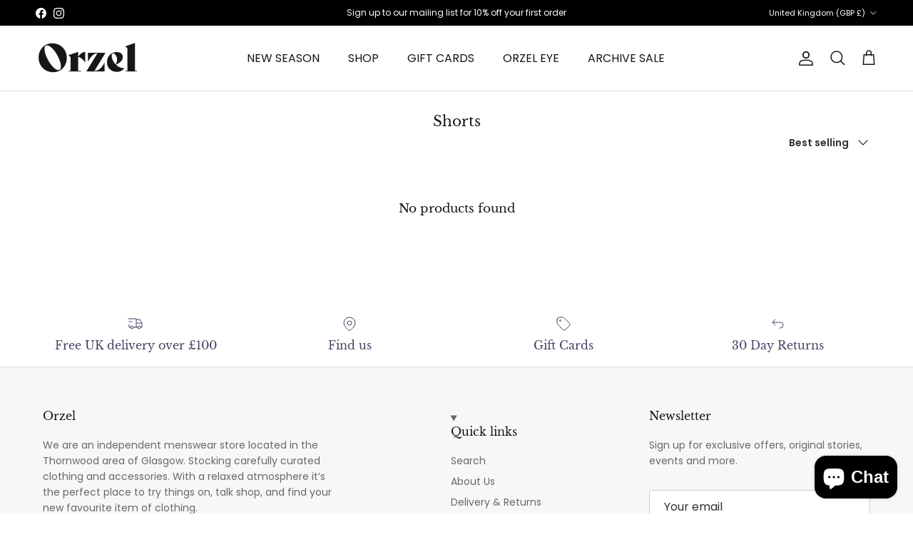

--- FILE ---
content_type: text/html; charset=utf-8
request_url: https://orzel.store/collections/shorts
body_size: 42877
content:
<!doctype html>
<html class="no-js" lang="en" dir="ltr">
<head>
  
  <meta name="google-site-verification" content="h2ggAu5rKzr093BfjTExm_KTPxYjeSiHI9Zo4NhU2FQ" /><meta charset="utf-8">
<meta name="viewport" content="width=device-width,initial-scale=1">
<title>Shorts - Orzel</title><link rel="canonical" href="https://orzel.store/collections/shorts"><link rel="icon" href="//orzel.store/cdn/shop/files/favicon-96x96_00840e90-9f12-4f12-9878-55ad37810bc0.png?crop=center&height=48&v=1691147454&width=48" type="image/png">
  <link rel="apple-touch-icon" href="//orzel.store/cdn/shop/files/favicon-96x96_00840e90-9f12-4f12-9878-55ad37810bc0.png?crop=center&height=180&v=1691147454&width=180"><meta name="description" content="Shop our collection of shorts from Corridor, Brother Brother and more online now at Orzel. Free shipping on orders over £100."><meta property="og:site_name" content="Orzel">
<meta property="og:url" content="https://orzel.store/collections/shorts">
<meta property="og:title" content="Shorts - Orzel">
<meta property="og:type" content="product.group">
<meta property="og:description" content="Shop our collection of shorts from Corridor, Brother Brother and more online now at Orzel. Free shipping on orders over £100."><meta name="twitter:card" content="summary_large_image">
<meta name="twitter:title" content="Shorts - Orzel">
<meta name="twitter:description" content="Shop our collection of shorts from Corridor, Brother Brother and more online now at Orzel. Free shipping on orders over £100.">
<style>@font-face {
  font-family: Poppins;
  font-weight: 400;
  font-style: normal;
  font-display: fallback;
  src: url("//orzel.store/cdn/fonts/poppins/poppins_n4.0ba78fa5af9b0e1a374041b3ceaadf0a43b41362.woff2") format("woff2"),
       url("//orzel.store/cdn/fonts/poppins/poppins_n4.214741a72ff2596839fc9760ee7a770386cf16ca.woff") format("woff");
}
@font-face {
  font-family: Poppins;
  font-weight: 700;
  font-style: normal;
  font-display: fallback;
  src: url("//orzel.store/cdn/fonts/poppins/poppins_n7.56758dcf284489feb014a026f3727f2f20a54626.woff2") format("woff2"),
       url("//orzel.store/cdn/fonts/poppins/poppins_n7.f34f55d9b3d3205d2cd6f64955ff4b36f0cfd8da.woff") format("woff");
}
@font-face {
  font-family: Poppins;
  font-weight: 500;
  font-style: normal;
  font-display: fallback;
  src: url("//orzel.store/cdn/fonts/poppins/poppins_n5.ad5b4b72b59a00358afc706450c864c3c8323842.woff2") format("woff2"),
       url("//orzel.store/cdn/fonts/poppins/poppins_n5.33757fdf985af2d24b32fcd84c9a09224d4b2c39.woff") format("woff");
}
@font-face {
  font-family: Poppins;
  font-weight: 400;
  font-style: italic;
  font-display: fallback;
  src: url("//orzel.store/cdn/fonts/poppins/poppins_i4.846ad1e22474f856bd6b81ba4585a60799a9f5d2.woff2") format("woff2"),
       url("//orzel.store/cdn/fonts/poppins/poppins_i4.56b43284e8b52fc64c1fd271f289a39e8477e9ec.woff") format("woff");
}
@font-face {
  font-family: Poppins;
  font-weight: 700;
  font-style: italic;
  font-display: fallback;
  src: url("//orzel.store/cdn/fonts/poppins/poppins_i7.42fd71da11e9d101e1e6c7932199f925f9eea42d.woff2") format("woff2"),
       url("//orzel.store/cdn/fonts/poppins/poppins_i7.ec8499dbd7616004e21155106d13837fff4cf556.woff") format("woff");
}
@font-face {
  font-family: "Libre Baskerville";
  font-weight: 400;
  font-style: normal;
  font-display: fallback;
  src: url("//orzel.store/cdn/fonts/libre_baskerville/librebaskerville_n4.2ec9ee517e3ce28d5f1e6c6e75efd8a97e59c189.woff2") format("woff2"),
       url("//orzel.store/cdn/fonts/libre_baskerville/librebaskerville_n4.323789551b85098885c8eccedfb1bd8f25f56007.woff") format("woff");
}
@font-face {
  font-family: Inter;
  font-weight: 700;
  font-style: normal;
  font-display: fallback;
  src: url("//orzel.store/cdn/fonts/inter/inter_n7.02711e6b374660cfc7915d1afc1c204e633421e4.woff2") format("woff2"),
       url("//orzel.store/cdn/fonts/inter/inter_n7.6dab87426f6b8813070abd79972ceaf2f8d3b012.woff") format("woff");
}
@font-face {
  font-family: Poppins;
  font-weight: 400;
  font-style: normal;
  font-display: fallback;
  src: url("//orzel.store/cdn/fonts/poppins/poppins_n4.0ba78fa5af9b0e1a374041b3ceaadf0a43b41362.woff2") format("woff2"),
       url("//orzel.store/cdn/fonts/poppins/poppins_n4.214741a72ff2596839fc9760ee7a770386cf16ca.woff") format("woff");
}
@font-face {
  font-family: Poppins;
  font-weight: 600;
  font-style: normal;
  font-display: fallback;
  src: url("//orzel.store/cdn/fonts/poppins/poppins_n6.aa29d4918bc243723d56b59572e18228ed0786f6.woff2") format("woff2"),
       url("//orzel.store/cdn/fonts/poppins/poppins_n6.5f815d845fe073750885d5b7e619ee00e8111208.woff") format("woff");
}
:root {
  --page-container-width:          2200px;
  --reading-container-width:       720px;
  --divider-opacity:               0.14;
  --gutter-large:                  30px;
  --gutter-desktop:                20px;
  --gutter-mobile:                 16px;
  --section-padding:               50px;
  --larger-section-padding:        80px;
  --larger-section-padding-mobile: 60px;
  --largest-section-padding:       110px;
  --aos-animate-duration:          0.6s;

  --base-font-family:              Poppins, sans-serif;
  --base-font-weight:              400;
  --base-font-style:               normal;
  --heading-font-family:           "Libre Baskerville", serif;
  --heading-font-weight:           400;
  --heading-font-style:            normal;
  --heading-font-letter-spacing:   normal;
  --logo-font-family:              Inter, sans-serif;
  --logo-font-weight:              700;
  --logo-font-style:               normal;
  --nav-font-family:               Poppins, sans-serif;
  --nav-font-weight:               400;
  --nav-font-style:                normal;

  --base-text-size:14px;
  --base-line-height:              1.6;
  --input-text-size:16px;
  --smaller-text-size-1:11px;
  --smaller-text-size-2:14px;
  --smaller-text-size-3:11px;
  --smaller-text-size-4:10px;
  --larger-text-size:24px;
  --super-large-text-size:42px;
  --super-large-mobile-text-size:19px;
  --larger-mobile-text-size:19px;
  --logo-text-size:24px;--btn-letter-spacing: 0.08em;
    --btn-text-transform: uppercase;
    --button-text-size: 12px;
    --quickbuy-button-text-size: 12;
    --small-feature-link-font-size: 0.75em;
    --input-btn-padding-top: 1.2em;
    --input-btn-padding-bottom: 1.2em;--heading-text-transform:none;
  --nav-text-size:                      16px;
  --mobile-menu-font-weight:            600;

  --body-bg-color:                      255 255 255;
  --bg-color:                           255 255 255;
  --body-text-color:                    49 49 49;
  --text-color:                         49 49 49;

  --header-text-col:                    #171717;--header-text-hover-col:             var(--main-nav-link-hover-col);--header-bg-col:                     #ffffff;
  --heading-color:                     23 23 23;
  --body-heading-color:                23 23 23;
  --heading-divider-col:               #e2e2e2;

  --logo-col:                          #171717;
  --main-nav-bg:                       #ffffff;
  --main-nav-link-col:                 #676869;
  --main-nav-link-hover-col:           #171717;
  --main-nav-link-featured-col:        #df5641;

  --link-color:                        23 23 23;
  --body-link-color:                   23 23 23;

  --btn-bg-color:                        35 35 35;
  --btn-bg-hover-color:                  0 0 0;
  --btn-border-color:                    35 35 35;
  --btn-border-hover-color:              0 0 0;
  --btn-text-color:                      255 255 255;
  --btn-text-hover-color:                255 255 255;--btn-alt-bg-color:                    255 255 255;
  --btn-alt-text-color:                  35 35 35;
  --btn-alt-border-color:                35 35 35;
  --btn-alt-border-hover-color:          35 35 35;--btn-ter-bg-color:                    235 235 235;
  --btn-ter-text-color:                  0 0 0;
  --btn-ter-bg-hover-color:              35 35 35;
  --btn-ter-text-hover-color:            255 255 255;--btn-border-radius: 3px;
    --btn-inspired-border-radius: 3px;--color-scheme-default:                             #ffffff;
  --color-scheme-default-color:                       255 255 255;
  --color-scheme-default-text-color:                  49 49 49;
  --color-scheme-default-head-color:                  23 23 23;
  --color-scheme-default-link-color:                  23 23 23;
  --color-scheme-default-btn-text-color:              255 255 255;
  --color-scheme-default-btn-text-hover-color:        255 255 255;
  --color-scheme-default-btn-bg-color:                35 35 35;
  --color-scheme-default-btn-bg-hover-color:          0 0 0;
  --color-scheme-default-btn-border-color:            35 35 35;
  --color-scheme-default-btn-border-hover-color:      0 0 0;
  --color-scheme-default-btn-alt-text-color:          35 35 35;
  --color-scheme-default-btn-alt-bg-color:            255 255 255;
  --color-scheme-default-btn-alt-border-color:        35 35 35;
  --color-scheme-default-btn-alt-border-hover-color:  35 35 35;

  --color-scheme-1:                             #f7f7f8;
  --color-scheme-1-color:                       247 247 248;
  --color-scheme-1-text-color:                  103 104 105;
  --color-scheme-1-head-color:                  23 23 23;
  --color-scheme-1-link-color:                  23 23 23;
  --color-scheme-1-btn-text-color:              255 255 255;
  --color-scheme-1-btn-text-hover-color:        255 255 255;
  --color-scheme-1-btn-bg-color:                35 35 35;
  --color-scheme-1-btn-bg-hover-color:          0 0 0;
  --color-scheme-1-btn-border-color:            35 35 35;
  --color-scheme-1-btn-border-hover-color:      0 0 0;
  --color-scheme-1-btn-alt-text-color:          35 35 35;
  --color-scheme-1-btn-alt-bg-color:            255 255 255;
  --color-scheme-1-btn-alt-border-color:        35 35 35;
  --color-scheme-1-btn-alt-border-hover-color:  35 35 35;

  --color-scheme-2:                             #232323;
  --color-scheme-2-color:                       35 35 35;
  --color-scheme-2-text-color:                  255 255 255;
  --color-scheme-2-head-color:                  255 255 255;
  --color-scheme-2-link-color:                  255 255 255;
  --color-scheme-2-btn-text-color:              23 23 23;
  --color-scheme-2-btn-text-hover-color:        23 23 23;
  --color-scheme-2-btn-bg-color:                255 255 255;
  --color-scheme-2-btn-bg-hover-color:          226 226 226;
  --color-scheme-2-btn-border-color:            255 255 255;
  --color-scheme-2-btn-border-hover-color:      226 226 226;
  --color-scheme-2-btn-alt-text-color:          23 23 23;
  --color-scheme-2-btn-alt-bg-color:            255 255 255;
  --color-scheme-2-btn-alt-border-color:        23 23 23;
  --color-scheme-2-btn-alt-border-hover-color:  23 23 23;

  /* Shop Pay payment terms */
  --payment-terms-background-color:    #ffffff;--quickbuy-bg: 247 247 248;--body-input-background-color:       rgb(var(--body-bg-color));
  --input-background-color:            rgb(var(--body-bg-color));
  --body-input-text-color:             var(--body-text-color);
  --input-text-color:                  var(--body-text-color);
  --body-input-border-color:           rgb(204, 204, 204);
  --input-border-color:                rgb(204, 204, 204);
  --input-border-color-hover:          rgb(142, 142, 142);
  --input-border-color-active:         rgb(49, 49, 49);

  --swatch-cross-svg:                  url("data:image/svg+xml,%3Csvg xmlns='http://www.w3.org/2000/svg' width='240' height='240' viewBox='0 0 24 24' fill='none' stroke='rgb(204, 204, 204)' stroke-width='0.09' preserveAspectRatio='none' %3E%3Cline x1='24' y1='0' x2='0' y2='24'%3E%3C/line%3E%3C/svg%3E");
  --swatch-cross-hover:                url("data:image/svg+xml,%3Csvg xmlns='http://www.w3.org/2000/svg' width='240' height='240' viewBox='0 0 24 24' fill='none' stroke='rgb(142, 142, 142)' stroke-width='0.09' preserveAspectRatio='none' %3E%3Cline x1='24' y1='0' x2='0' y2='24'%3E%3C/line%3E%3C/svg%3E");
  --swatch-cross-active:               url("data:image/svg+xml,%3Csvg xmlns='http://www.w3.org/2000/svg' width='240' height='240' viewBox='0 0 24 24' fill='none' stroke='rgb(49, 49, 49)' stroke-width='0.09' preserveAspectRatio='none' %3E%3Cline x1='24' y1='0' x2='0' y2='24'%3E%3C/line%3E%3C/svg%3E");

  --footer-divider-col:                #e4e4e4;
  --footer-text-col:                   103 104 105;
  --footer-heading-col:                23 23 23;
  --footer-bg-col:                     247 247 248;--product-label-overlay-justify: flex-start;--product-label-overlay-align: flex-start;--product-label-overlay-reduction-text:   #ffffff;
  --product-label-overlay-reduction-bg:     #b33323;
  --product-label-overlay-reduction-text-weight: 600;
  --product-label-overlay-stock-text:       #ffffff;
  --product-label-overlay-stock-bg:         #4c4c4b;
  --product-label-overlay-new-text:         #808284;
  --product-label-overlay-new-bg:           #ffffff;
  --product-label-overlay-meta-text:        #171717;
  --product-label-overlay-meta-bg:          #66ff65;
  --product-label-sale-text:                #b33323;
  --product-label-sold-text:                #171717;
  --product-label-preorder-text:            #60a57e;

  --product-block-crop-align:               center;

  
  --product-block-price-align:              center;
  --product-block-price-item-margin-start:  .25rem;
  --product-block-price-item-margin-end:    .25rem;
  

  

  --collection-block-image-position:   center center;

  --swatch-picker-image-size:          70px;
  --swatch-crop-align:                 center center;

  --image-overlay-text-color:          255 255 255;--image-overlay-bg:                  rgba(23, 23, 23, 0.12);
  --image-overlay-shadow-start:        rgb(0 0 0 / 0.16);
  --image-overlay-box-opacity:         1.0;--product-inventory-ok-box-color:            #f2faf0;
  --product-inventory-ok-text-color:           #108043;
  --product-inventory-ok-icon-box-fill-color:  #fff;
  --product-inventory-low-box-color:           #fcf1cd;
  --product-inventory-low-text-color:          #dd9a1a;
  --product-inventory-low-icon-box-fill-color: #fff;
  --product-inventory-low-text-color-channels: 16, 128, 67;
  --product-inventory-ok-text-color-channels:  221, 154, 26;

  --rating-star-color: 246 165 41;--overlay-align-left: start;
    --overlay-align-right: end;}html[dir=rtl] {
  --overlay-right-text-m-left: 0;
  --overlay-right-text-m-right: auto;
  --overlay-left-shadow-left-left: 15%;
  --overlay-left-shadow-left-right: -50%;
  --overlay-left-shadow-right-left: -85%;
  --overlay-left-shadow-right-right: 0;
}.image-overlay--bg-box .text-overlay .text-overlay__text {
    --image-overlay-box-bg: 255 255 255;
    --heading-color: var(--body-heading-color);
    --text-color: var(--body-text-color);
    --link-color: var(--body-link-color);
  }::selection {
    background: rgb(var(--body-heading-color));
    color: rgb(var(--body-bg-color));
  }
  ::-moz-selection {
    background: rgb(var(--body-heading-color));
    color: rgb(var(--body-bg-color));
  }.use-color-scheme--default {
  --product-label-sale-text:           #b33323;
  --product-label-sold-text:           #171717;
  --product-label-preorder-text:       #60a57e;
  --input-background-color:            rgb(var(--body-bg-color));
  --input-text-color:                  var(--body-input-text-color);
  --input-border-color:                rgb(204, 204, 204);
  --input-border-color-hover:          rgb(142, 142, 142);
  --input-border-color-active:         rgb(49, 49, 49);
}</style>

  <link href="//orzel.store/cdn/shop/t/15/assets/main.css?v=172312757779536793001752572331" rel="stylesheet" type="text/css" media="all" />
<link rel="preload" as="font" href="//orzel.store/cdn/fonts/poppins/poppins_n4.0ba78fa5af9b0e1a374041b3ceaadf0a43b41362.woff2" type="font/woff2" crossorigin><link rel="preload" as="font" href="//orzel.store/cdn/fonts/libre_baskerville/librebaskerville_n4.2ec9ee517e3ce28d5f1e6c6e75efd8a97e59c189.woff2" type="font/woff2" crossorigin><script>
    document.documentElement.className = document.documentElement.className.replace('no-js', 'js');

    window.theme = {
      info: {
        name: 'Symmetry',
        version: '8.0.0'
      },
      device: {
        hasTouch: window.matchMedia('(any-pointer: coarse)').matches,
        hasHover: window.matchMedia('(hover: hover)').matches
      },
      mediaQueries: {
        md: '(min-width: 768px)',
        productMediaCarouselBreak: '(min-width: 1041px)'
      },
      routes: {
        base: 'https://orzel.store',
        cart: '/cart',
        cartAdd: '/cart/add.js',
        cartUpdate: '/cart/update.js',
        predictiveSearch: '/search/suggest'
      },
      strings: {
        cartTermsConfirmation: "You must agree to the terms and conditions before continuing.",
        cartItemsQuantityError: "You can only add [QUANTITY] of this item to your cart.",
        generalSearchViewAll: "View all search results",
        noStock: "Sold out",
        noVariant: "Unavailable",
        productsProductChooseA: "Choose a",
        generalSearchPages: "Pages",
        generalSearchNoResultsWithoutTerms: "Sorry, we couldnʼt find any results",
        shippingCalculator: {
          singleRate: "There is one shipping rate for this destination:",
          multipleRates: "There are multiple shipping rates for this destination:",
          noRates: "We do not ship to this destination."
        },
        regularPrice: "Regular price",
        salePrice: "Sale price"
      },
      settings: {
        moneyWithCurrencyFormat: "£{{amount}} GBP",
        cartType: "drawer",
        afterAddToCart: "drawer",
        quickbuyStyle: "off",
        externalLinksNewTab: true,
        internalLinksSmoothScroll: true
      }
    }

    theme.inlineNavigationCheck = function() {
      var pageHeader = document.querySelector('.pageheader'),
          inlineNavContainer = pageHeader.querySelector('.logo-area__left__inner'),
          inlineNav = inlineNavContainer.querySelector('.navigation--left');
      if (inlineNav && getComputedStyle(inlineNav).display != 'none') {
        var inlineMenuCentered = document.querySelector('.pageheader--layout-inline-menu-center'),
            logoContainer = document.querySelector('.logo-area__middle__inner');
        if(inlineMenuCentered) {
          var rightWidth = document.querySelector('.logo-area__right__inner').clientWidth,
              middleWidth = logoContainer.clientWidth,
              logoArea = document.querySelector('.logo-area'),
              computedLogoAreaStyle = getComputedStyle(logoArea),
              logoAreaInnerWidth = logoArea.clientWidth - Math.ceil(parseFloat(computedLogoAreaStyle.paddingLeft)) - Math.ceil(parseFloat(computedLogoAreaStyle.paddingRight)),
              availableNavWidth = logoAreaInnerWidth - Math.max(rightWidth, middleWidth) * 2 - 40;
          inlineNavContainer.style.maxWidth = availableNavWidth + 'px';
        }

        var firstInlineNavLink = inlineNav.querySelector('.navigation__item:first-child'),
            lastInlineNavLink = inlineNav.querySelector('.navigation__item:last-child');
        if (lastInlineNavLink) {
          var inlineNavWidth = null;
          if(document.querySelector('html[dir=rtl]')) {
            inlineNavWidth = firstInlineNavLink.offsetLeft - lastInlineNavLink.offsetLeft + firstInlineNavLink.offsetWidth;
          } else {
            inlineNavWidth = lastInlineNavLink.offsetLeft - firstInlineNavLink.offsetLeft + lastInlineNavLink.offsetWidth;
          }
          if (inlineNavContainer.offsetWidth >= inlineNavWidth) {
            pageHeader.classList.add('pageheader--layout-inline-permitted');
            var tallLogo = logoContainer.clientHeight > lastInlineNavLink.clientHeight + 20;
            if (tallLogo) {
              inlineNav.classList.add('navigation--tight-underline');
            } else {
              inlineNav.classList.remove('navigation--tight-underline');
            }
          } else {
            pageHeader.classList.remove('pageheader--layout-inline-permitted');
          }
        }
      }
    };

    theme.setInitialHeaderHeightProperty = () => {
      const section = document.querySelector('.section-header');
      if (section) {
        document.documentElement.style.setProperty('--theme-header-height', Math.ceil(section.clientHeight) + 'px');
      }
    };
  </script>

  <script src="//orzel.store/cdn/shop/t/15/assets/main.js?v=150891663519462644191752572331" defer></script>
    <script src="//orzel.store/cdn/shop/t/15/assets/animate-on-scroll.js?v=15249566486942820451752572331" defer></script>
    <link href="//orzel.store/cdn/shop/t/15/assets/animate-on-scroll.css?v=135962721104954213331752572331" rel="stylesheet" type="text/css" media="all" />
  

  <script>window.performance && window.performance.mark && window.performance.mark('shopify.content_for_header.start');</script><meta name="google-site-verification" content="kdzi1-FGQlQlbbvVpuD02ZK7sZypEMeWFSlq9O8q7kI">
<meta id="shopify-digital-wallet" name="shopify-digital-wallet" content="/32207372420/digital_wallets/dialog">
<meta name="shopify-checkout-api-token" content="c7ad7703001b70dbb9e523c4b0e36d7e">
<meta id="in-context-paypal-metadata" data-shop-id="32207372420" data-venmo-supported="false" data-environment="production" data-locale="en_US" data-paypal-v4="true" data-currency="GBP">
<link rel="alternate" type="application/atom+xml" title="Feed" href="/collections/shorts.atom" />
<link rel="alternate" type="application/json+oembed" href="https://orzel.store/collections/shorts.oembed">
<script async="async" src="/checkouts/internal/preloads.js?locale=en-GB"></script>
<link rel="preconnect" href="https://shop.app" crossorigin="anonymous">
<script async="async" src="https://shop.app/checkouts/internal/preloads.js?locale=en-GB&shop_id=32207372420" crossorigin="anonymous"></script>
<script id="apple-pay-shop-capabilities" type="application/json">{"shopId":32207372420,"countryCode":"GB","currencyCode":"GBP","merchantCapabilities":["supports3DS"],"merchantId":"gid:\/\/shopify\/Shop\/32207372420","merchantName":"Orzel","requiredBillingContactFields":["postalAddress","email"],"requiredShippingContactFields":["postalAddress","email"],"shippingType":"shipping","supportedNetworks":["visa","maestro","masterCard","amex","discover","elo"],"total":{"type":"pending","label":"Orzel","amount":"1.00"},"shopifyPaymentsEnabled":true,"supportsSubscriptions":true}</script>
<script id="shopify-features" type="application/json">{"accessToken":"c7ad7703001b70dbb9e523c4b0e36d7e","betas":["rich-media-storefront-analytics"],"domain":"orzel.store","predictiveSearch":true,"shopId":32207372420,"locale":"en"}</script>
<script>var Shopify = Shopify || {};
Shopify.shop = "orzelstore.myshopify.com";
Shopify.locale = "en";
Shopify.currency = {"active":"GBP","rate":"1.0"};
Shopify.country = "GB";
Shopify.theme = {"name":"Theme update - July '25 - Dom","id":180180484477,"schema_name":"Symmetry","schema_version":"8.0.0","theme_store_id":568,"role":"main"};
Shopify.theme.handle = "null";
Shopify.theme.style = {"id":null,"handle":null};
Shopify.cdnHost = "orzel.store/cdn";
Shopify.routes = Shopify.routes || {};
Shopify.routes.root = "/";</script>
<script type="module">!function(o){(o.Shopify=o.Shopify||{}).modules=!0}(window);</script>
<script>!function(o){function n(){var o=[];function n(){o.push(Array.prototype.slice.apply(arguments))}return n.q=o,n}var t=o.Shopify=o.Shopify||{};t.loadFeatures=n(),t.autoloadFeatures=n()}(window);</script>
<script>
  window.ShopifyPay = window.ShopifyPay || {};
  window.ShopifyPay.apiHost = "shop.app\/pay";
  window.ShopifyPay.redirectState = null;
</script>
<script id="shop-js-analytics" type="application/json">{"pageType":"collection"}</script>
<script defer="defer" async type="module" src="//orzel.store/cdn/shopifycloud/shop-js/modules/v2/client.init-shop-cart-sync_BdyHc3Nr.en.esm.js"></script>
<script defer="defer" async type="module" src="//orzel.store/cdn/shopifycloud/shop-js/modules/v2/chunk.common_Daul8nwZ.esm.js"></script>
<script type="module">
  await import("//orzel.store/cdn/shopifycloud/shop-js/modules/v2/client.init-shop-cart-sync_BdyHc3Nr.en.esm.js");
await import("//orzel.store/cdn/shopifycloud/shop-js/modules/v2/chunk.common_Daul8nwZ.esm.js");

  window.Shopify.SignInWithShop?.initShopCartSync?.({"fedCMEnabled":true,"windoidEnabled":true});

</script>
<script>
  window.Shopify = window.Shopify || {};
  if (!window.Shopify.featureAssets) window.Shopify.featureAssets = {};
  window.Shopify.featureAssets['shop-js'] = {"shop-cart-sync":["modules/v2/client.shop-cart-sync_QYOiDySF.en.esm.js","modules/v2/chunk.common_Daul8nwZ.esm.js"],"init-fed-cm":["modules/v2/client.init-fed-cm_DchLp9rc.en.esm.js","modules/v2/chunk.common_Daul8nwZ.esm.js"],"shop-button":["modules/v2/client.shop-button_OV7bAJc5.en.esm.js","modules/v2/chunk.common_Daul8nwZ.esm.js"],"init-windoid":["modules/v2/client.init-windoid_DwxFKQ8e.en.esm.js","modules/v2/chunk.common_Daul8nwZ.esm.js"],"shop-cash-offers":["modules/v2/client.shop-cash-offers_DWtL6Bq3.en.esm.js","modules/v2/chunk.common_Daul8nwZ.esm.js","modules/v2/chunk.modal_CQq8HTM6.esm.js"],"shop-toast-manager":["modules/v2/client.shop-toast-manager_CX9r1SjA.en.esm.js","modules/v2/chunk.common_Daul8nwZ.esm.js"],"init-shop-email-lookup-coordinator":["modules/v2/client.init-shop-email-lookup-coordinator_UhKnw74l.en.esm.js","modules/v2/chunk.common_Daul8nwZ.esm.js"],"pay-button":["modules/v2/client.pay-button_DzxNnLDY.en.esm.js","modules/v2/chunk.common_Daul8nwZ.esm.js"],"avatar":["modules/v2/client.avatar_BTnouDA3.en.esm.js"],"init-shop-cart-sync":["modules/v2/client.init-shop-cart-sync_BdyHc3Nr.en.esm.js","modules/v2/chunk.common_Daul8nwZ.esm.js"],"shop-login-button":["modules/v2/client.shop-login-button_D8B466_1.en.esm.js","modules/v2/chunk.common_Daul8nwZ.esm.js","modules/v2/chunk.modal_CQq8HTM6.esm.js"],"init-customer-accounts-sign-up":["modules/v2/client.init-customer-accounts-sign-up_C8fpPm4i.en.esm.js","modules/v2/client.shop-login-button_D8B466_1.en.esm.js","modules/v2/chunk.common_Daul8nwZ.esm.js","modules/v2/chunk.modal_CQq8HTM6.esm.js"],"init-shop-for-new-customer-accounts":["modules/v2/client.init-shop-for-new-customer-accounts_CVTO0Ztu.en.esm.js","modules/v2/client.shop-login-button_D8B466_1.en.esm.js","modules/v2/chunk.common_Daul8nwZ.esm.js","modules/v2/chunk.modal_CQq8HTM6.esm.js"],"init-customer-accounts":["modules/v2/client.init-customer-accounts_dRgKMfrE.en.esm.js","modules/v2/client.shop-login-button_D8B466_1.en.esm.js","modules/v2/chunk.common_Daul8nwZ.esm.js","modules/v2/chunk.modal_CQq8HTM6.esm.js"],"shop-follow-button":["modules/v2/client.shop-follow-button_CkZpjEct.en.esm.js","modules/v2/chunk.common_Daul8nwZ.esm.js","modules/v2/chunk.modal_CQq8HTM6.esm.js"],"lead-capture":["modules/v2/client.lead-capture_BntHBhfp.en.esm.js","modules/v2/chunk.common_Daul8nwZ.esm.js","modules/v2/chunk.modal_CQq8HTM6.esm.js"],"checkout-modal":["modules/v2/client.checkout-modal_CfxcYbTm.en.esm.js","modules/v2/chunk.common_Daul8nwZ.esm.js","modules/v2/chunk.modal_CQq8HTM6.esm.js"],"shop-login":["modules/v2/client.shop-login_Da4GZ2H6.en.esm.js","modules/v2/chunk.common_Daul8nwZ.esm.js","modules/v2/chunk.modal_CQq8HTM6.esm.js"],"payment-terms":["modules/v2/client.payment-terms_MV4M3zvL.en.esm.js","modules/v2/chunk.common_Daul8nwZ.esm.js","modules/v2/chunk.modal_CQq8HTM6.esm.js"]};
</script>
<script>(function() {
  var isLoaded = false;
  function asyncLoad() {
    if (isLoaded) return;
    isLoaded = true;
    var urls = ["https:\/\/cdn.nfcube.com\/4f346a1e83d963fa48067de75278aace.js?shop=orzelstore.myshopify.com","https:\/\/app.kiwisizing.com\/web\/js\/dist\/kiwiSizing\/plugin\/SizingPlugin.prod.js?v=330\u0026shop=orzelstore.myshopify.com"];
    for (var i = 0; i < urls.length; i++) {
      var s = document.createElement('script');
      s.type = 'text/javascript';
      s.async = true;
      s.src = urls[i];
      var x = document.getElementsByTagName('script')[0];
      x.parentNode.insertBefore(s, x);
    }
  };
  if(window.attachEvent) {
    window.attachEvent('onload', asyncLoad);
  } else {
    window.addEventListener('load', asyncLoad, false);
  }
})();</script>
<script id="__st">var __st={"a":32207372420,"offset":0,"reqid":"44d19f83-5ecc-4ed8-a302-3ae2b7799478-1768974504","pageurl":"orzel.store\/collections\/shorts","u":"9f5196114981","p":"collection","rtyp":"collection","rid":192956432516};</script>
<script>window.ShopifyPaypalV4VisibilityTracking = true;</script>
<script id="captcha-bootstrap">!function(){'use strict';const t='contact',e='account',n='new_comment',o=[[t,t],['blogs',n],['comments',n],[t,'customer']],c=[[e,'customer_login'],[e,'guest_login'],[e,'recover_customer_password'],[e,'create_customer']],r=t=>t.map((([t,e])=>`form[action*='/${t}']:not([data-nocaptcha='true']) input[name='form_type'][value='${e}']`)).join(','),a=t=>()=>t?[...document.querySelectorAll(t)].map((t=>t.form)):[];function s(){const t=[...o],e=r(t);return a(e)}const i='password',u='form_key',d=['recaptcha-v3-token','g-recaptcha-response','h-captcha-response',i],f=()=>{try{return window.sessionStorage}catch{return}},m='__shopify_v',_=t=>t.elements[u];function p(t,e,n=!1){try{const o=window.sessionStorage,c=JSON.parse(o.getItem(e)),{data:r}=function(t){const{data:e,action:n}=t;return t[m]||n?{data:e,action:n}:{data:t,action:n}}(c);for(const[e,n]of Object.entries(r))t.elements[e]&&(t.elements[e].value=n);n&&o.removeItem(e)}catch(o){console.error('form repopulation failed',{error:o})}}const l='form_type',E='cptcha';function T(t){t.dataset[E]=!0}const w=window,h=w.document,L='Shopify',v='ce_forms',y='captcha';let A=!1;((t,e)=>{const n=(g='f06e6c50-85a8-45c8-87d0-21a2b65856fe',I='https://cdn.shopify.com/shopifycloud/storefront-forms-hcaptcha/ce_storefront_forms_captcha_hcaptcha.v1.5.2.iife.js',D={infoText:'Protected by hCaptcha',privacyText:'Privacy',termsText:'Terms'},(t,e,n)=>{const o=w[L][v],c=o.bindForm;if(c)return c(t,g,e,D).then(n);var r;o.q.push([[t,g,e,D],n]),r=I,A||(h.body.append(Object.assign(h.createElement('script'),{id:'captcha-provider',async:!0,src:r})),A=!0)});var g,I,D;w[L]=w[L]||{},w[L][v]=w[L][v]||{},w[L][v].q=[],w[L][y]=w[L][y]||{},w[L][y].protect=function(t,e){n(t,void 0,e),T(t)},Object.freeze(w[L][y]),function(t,e,n,w,h,L){const[v,y,A,g]=function(t,e,n){const i=e?o:[],u=t?c:[],d=[...i,...u],f=r(d),m=r(i),_=r(d.filter((([t,e])=>n.includes(e))));return[a(f),a(m),a(_),s()]}(w,h,L),I=t=>{const e=t.target;return e instanceof HTMLFormElement?e:e&&e.form},D=t=>v().includes(t);t.addEventListener('submit',(t=>{const e=I(t);if(!e)return;const n=D(e)&&!e.dataset.hcaptchaBound&&!e.dataset.recaptchaBound,o=_(e),c=g().includes(e)&&(!o||!o.value);(n||c)&&t.preventDefault(),c&&!n&&(function(t){try{if(!f())return;!function(t){const e=f();if(!e)return;const n=_(t);if(!n)return;const o=n.value;o&&e.removeItem(o)}(t);const e=Array.from(Array(32),(()=>Math.random().toString(36)[2])).join('');!function(t,e){_(t)||t.append(Object.assign(document.createElement('input'),{type:'hidden',name:u})),t.elements[u].value=e}(t,e),function(t,e){const n=f();if(!n)return;const o=[...t.querySelectorAll(`input[type='${i}']`)].map((({name:t})=>t)),c=[...d,...o],r={};for(const[a,s]of new FormData(t).entries())c.includes(a)||(r[a]=s);n.setItem(e,JSON.stringify({[m]:1,action:t.action,data:r}))}(t,e)}catch(e){console.error('failed to persist form',e)}}(e),e.submit())}));const S=(t,e)=>{t&&!t.dataset[E]&&(n(t,e.some((e=>e===t))),T(t))};for(const o of['focusin','change'])t.addEventListener(o,(t=>{const e=I(t);D(e)&&S(e,y())}));const B=e.get('form_key'),M=e.get(l),P=B&&M;t.addEventListener('DOMContentLoaded',(()=>{const t=y();if(P)for(const e of t)e.elements[l].value===M&&p(e,B);[...new Set([...A(),...v().filter((t=>'true'===t.dataset.shopifyCaptcha))])].forEach((e=>S(e,t)))}))}(h,new URLSearchParams(w.location.search),n,t,e,['guest_login'])})(!0,!0)}();</script>
<script integrity="sha256-4kQ18oKyAcykRKYeNunJcIwy7WH5gtpwJnB7kiuLZ1E=" data-source-attribution="shopify.loadfeatures" defer="defer" src="//orzel.store/cdn/shopifycloud/storefront/assets/storefront/load_feature-a0a9edcb.js" crossorigin="anonymous"></script>
<script crossorigin="anonymous" defer="defer" src="//orzel.store/cdn/shopifycloud/storefront/assets/shopify_pay/storefront-65b4c6d7.js?v=20250812"></script>
<script data-source-attribution="shopify.dynamic_checkout.dynamic.init">var Shopify=Shopify||{};Shopify.PaymentButton=Shopify.PaymentButton||{isStorefrontPortableWallets:!0,init:function(){window.Shopify.PaymentButton.init=function(){};var t=document.createElement("script");t.src="https://orzel.store/cdn/shopifycloud/portable-wallets/latest/portable-wallets.en.js",t.type="module",document.head.appendChild(t)}};
</script>
<script data-source-attribution="shopify.dynamic_checkout.buyer_consent">
  function portableWalletsHideBuyerConsent(e){var t=document.getElementById("shopify-buyer-consent"),n=document.getElementById("shopify-subscription-policy-button");t&&n&&(t.classList.add("hidden"),t.setAttribute("aria-hidden","true"),n.removeEventListener("click",e))}function portableWalletsShowBuyerConsent(e){var t=document.getElementById("shopify-buyer-consent"),n=document.getElementById("shopify-subscription-policy-button");t&&n&&(t.classList.remove("hidden"),t.removeAttribute("aria-hidden"),n.addEventListener("click",e))}window.Shopify?.PaymentButton&&(window.Shopify.PaymentButton.hideBuyerConsent=portableWalletsHideBuyerConsent,window.Shopify.PaymentButton.showBuyerConsent=portableWalletsShowBuyerConsent);
</script>
<script data-source-attribution="shopify.dynamic_checkout.cart.bootstrap">document.addEventListener("DOMContentLoaded",(function(){function t(){return document.querySelector("shopify-accelerated-checkout-cart, shopify-accelerated-checkout")}if(t())Shopify.PaymentButton.init();else{new MutationObserver((function(e,n){t()&&(Shopify.PaymentButton.init(),n.disconnect())})).observe(document.body,{childList:!0,subtree:!0})}}));
</script>
<script id='scb4127' type='text/javascript' async='' src='https://orzel.store/cdn/shopifycloud/privacy-banner/storefront-banner.js'></script><link id="shopify-accelerated-checkout-styles" rel="stylesheet" media="screen" href="https://orzel.store/cdn/shopifycloud/portable-wallets/latest/accelerated-checkout-backwards-compat.css" crossorigin="anonymous">
<style id="shopify-accelerated-checkout-cart">
        #shopify-buyer-consent {
  margin-top: 1em;
  display: inline-block;
  width: 100%;
}

#shopify-buyer-consent.hidden {
  display: none;
}

#shopify-subscription-policy-button {
  background: none;
  border: none;
  padding: 0;
  text-decoration: underline;
  font-size: inherit;
  cursor: pointer;
}

#shopify-subscription-policy-button::before {
  box-shadow: none;
}

      </style>
<script id="sections-script" data-sections="footer" defer="defer" src="//orzel.store/cdn/shop/t/15/compiled_assets/scripts.js?v=2727"></script>
<script>window.performance && window.performance.mark && window.performance.mark('shopify.content_for_header.end');</script>
<!-- CC Custom Head Start --><!-- CC Custom Head End --><!-- Hotjar Tracking Code for https://orzel.store -->
      <script>
        (function(h,o,t,j,a,r){
        h.hj=h.hj||function(){(h.hj.q=h.hj.q||[]).push(arguments)};
        h._hjSettings={hjid:3605400,hjsv:6};
        a=o.getElementsByTagName('head')[0];
        r=o.createElement('script');r.async=1;
        r.src=t+h._hjSettings.hjid+j+h._hjSettings.hjsv;
        a.appendChild(r);
        })(window,document,'https://static.hotjar.com/c/hotjar-','.js?sv=');
      </script>
<!-- BEGIN app block: shopify://apps/instafeed/blocks/head-block/c447db20-095d-4a10-9725-b5977662c9d5 --><link rel="preconnect" href="https://cdn.nfcube.com/">
<link rel="preconnect" href="https://scontent.cdninstagram.com/">






<!-- END app block --><!-- BEGIN app block: shopify://apps/klaviyo-email-marketing-sms/blocks/klaviyo-onsite-embed/2632fe16-c075-4321-a88b-50b567f42507 -->












  <script async src="https://static.klaviyo.com/onsite/js/WDBkBk/klaviyo.js?company_id=WDBkBk"></script>
  <script>!function(){if(!window.klaviyo){window._klOnsite=window._klOnsite||[];try{window.klaviyo=new Proxy({},{get:function(n,i){return"push"===i?function(){var n;(n=window._klOnsite).push.apply(n,arguments)}:function(){for(var n=arguments.length,o=new Array(n),w=0;w<n;w++)o[w]=arguments[w];var t="function"==typeof o[o.length-1]?o.pop():void 0,e=new Promise((function(n){window._klOnsite.push([i].concat(o,[function(i){t&&t(i),n(i)}]))}));return e}}})}catch(n){window.klaviyo=window.klaviyo||[],window.klaviyo.push=function(){var n;(n=window._klOnsite).push.apply(n,arguments)}}}}();</script>

  




  <script>
    window.klaviyoReviewsProductDesignMode = false
  </script>







<!-- END app block --><script src="https://cdn.shopify.com/extensions/e8878072-2f6b-4e89-8082-94b04320908d/inbox-1254/assets/inbox-chat-loader.js" type="text/javascript" defer="defer"></script>
<link href="https://monorail-edge.shopifysvc.com" rel="dns-prefetch">
<script>(function(){if ("sendBeacon" in navigator && "performance" in window) {try {var session_token_from_headers = performance.getEntriesByType('navigation')[0].serverTiming.find(x => x.name == '_s').description;} catch {var session_token_from_headers = undefined;}var session_cookie_matches = document.cookie.match(/_shopify_s=([^;]*)/);var session_token_from_cookie = session_cookie_matches && session_cookie_matches.length === 2 ? session_cookie_matches[1] : "";var session_token = session_token_from_headers || session_token_from_cookie || "";function handle_abandonment_event(e) {var entries = performance.getEntries().filter(function(entry) {return /monorail-edge.shopifysvc.com/.test(entry.name);});if (!window.abandonment_tracked && entries.length === 0) {window.abandonment_tracked = true;var currentMs = Date.now();var navigation_start = performance.timing.navigationStart;var payload = {shop_id: 32207372420,url: window.location.href,navigation_start,duration: currentMs - navigation_start,session_token,page_type: "collection"};window.navigator.sendBeacon("https://monorail-edge.shopifysvc.com/v1/produce", JSON.stringify({schema_id: "online_store_buyer_site_abandonment/1.1",payload: payload,metadata: {event_created_at_ms: currentMs,event_sent_at_ms: currentMs}}));}}window.addEventListener('pagehide', handle_abandonment_event);}}());</script>
<script id="web-pixels-manager-setup">(function e(e,d,r,n,o){if(void 0===o&&(o={}),!Boolean(null===(a=null===(i=window.Shopify)||void 0===i?void 0:i.analytics)||void 0===a?void 0:a.replayQueue)){var i,a;window.Shopify=window.Shopify||{};var t=window.Shopify;t.analytics=t.analytics||{};var s=t.analytics;s.replayQueue=[],s.publish=function(e,d,r){return s.replayQueue.push([e,d,r]),!0};try{self.performance.mark("wpm:start")}catch(e){}var l=function(){var e={modern:/Edge?\/(1{2}[4-9]|1[2-9]\d|[2-9]\d{2}|\d{4,})\.\d+(\.\d+|)|Firefox\/(1{2}[4-9]|1[2-9]\d|[2-9]\d{2}|\d{4,})\.\d+(\.\d+|)|Chrom(ium|e)\/(9{2}|\d{3,})\.\d+(\.\d+|)|(Maci|X1{2}).+ Version\/(15\.\d+|(1[6-9]|[2-9]\d|\d{3,})\.\d+)([,.]\d+|)( \(\w+\)|)( Mobile\/\w+|) Safari\/|Chrome.+OPR\/(9{2}|\d{3,})\.\d+\.\d+|(CPU[ +]OS|iPhone[ +]OS|CPU[ +]iPhone|CPU IPhone OS|CPU iPad OS)[ +]+(15[._]\d+|(1[6-9]|[2-9]\d|\d{3,})[._]\d+)([._]\d+|)|Android:?[ /-](13[3-9]|1[4-9]\d|[2-9]\d{2}|\d{4,})(\.\d+|)(\.\d+|)|Android.+Firefox\/(13[5-9]|1[4-9]\d|[2-9]\d{2}|\d{4,})\.\d+(\.\d+|)|Android.+Chrom(ium|e)\/(13[3-9]|1[4-9]\d|[2-9]\d{2}|\d{4,})\.\d+(\.\d+|)|SamsungBrowser\/([2-9]\d|\d{3,})\.\d+/,legacy:/Edge?\/(1[6-9]|[2-9]\d|\d{3,})\.\d+(\.\d+|)|Firefox\/(5[4-9]|[6-9]\d|\d{3,})\.\d+(\.\d+|)|Chrom(ium|e)\/(5[1-9]|[6-9]\d|\d{3,})\.\d+(\.\d+|)([\d.]+$|.*Safari\/(?![\d.]+ Edge\/[\d.]+$))|(Maci|X1{2}).+ Version\/(10\.\d+|(1[1-9]|[2-9]\d|\d{3,})\.\d+)([,.]\d+|)( \(\w+\)|)( Mobile\/\w+|) Safari\/|Chrome.+OPR\/(3[89]|[4-9]\d|\d{3,})\.\d+\.\d+|(CPU[ +]OS|iPhone[ +]OS|CPU[ +]iPhone|CPU IPhone OS|CPU iPad OS)[ +]+(10[._]\d+|(1[1-9]|[2-9]\d|\d{3,})[._]\d+)([._]\d+|)|Android:?[ /-](13[3-9]|1[4-9]\d|[2-9]\d{2}|\d{4,})(\.\d+|)(\.\d+|)|Mobile Safari.+OPR\/([89]\d|\d{3,})\.\d+\.\d+|Android.+Firefox\/(13[5-9]|1[4-9]\d|[2-9]\d{2}|\d{4,})\.\d+(\.\d+|)|Android.+Chrom(ium|e)\/(13[3-9]|1[4-9]\d|[2-9]\d{2}|\d{4,})\.\d+(\.\d+|)|Android.+(UC? ?Browser|UCWEB|U3)[ /]?(15\.([5-9]|\d{2,})|(1[6-9]|[2-9]\d|\d{3,})\.\d+)\.\d+|SamsungBrowser\/(5\.\d+|([6-9]|\d{2,})\.\d+)|Android.+MQ{2}Browser\/(14(\.(9|\d{2,})|)|(1[5-9]|[2-9]\d|\d{3,})(\.\d+|))(\.\d+|)|K[Aa][Ii]OS\/(3\.\d+|([4-9]|\d{2,})\.\d+)(\.\d+|)/},d=e.modern,r=e.legacy,n=navigator.userAgent;return n.match(d)?"modern":n.match(r)?"legacy":"unknown"}(),u="modern"===l?"modern":"legacy",c=(null!=n?n:{modern:"",legacy:""})[u],f=function(e){return[e.baseUrl,"/wpm","/b",e.hashVersion,"modern"===e.buildTarget?"m":"l",".js"].join("")}({baseUrl:d,hashVersion:r,buildTarget:u}),m=function(e){var d=e.version,r=e.bundleTarget,n=e.surface,o=e.pageUrl,i=e.monorailEndpoint;return{emit:function(e){var a=e.status,t=e.errorMsg,s=(new Date).getTime(),l=JSON.stringify({metadata:{event_sent_at_ms:s},events:[{schema_id:"web_pixels_manager_load/3.1",payload:{version:d,bundle_target:r,page_url:o,status:a,surface:n,error_msg:t},metadata:{event_created_at_ms:s}}]});if(!i)return console&&console.warn&&console.warn("[Web Pixels Manager] No Monorail endpoint provided, skipping logging."),!1;try{return self.navigator.sendBeacon.bind(self.navigator)(i,l)}catch(e){}var u=new XMLHttpRequest;try{return u.open("POST",i,!0),u.setRequestHeader("Content-Type","text/plain"),u.send(l),!0}catch(e){return console&&console.warn&&console.warn("[Web Pixels Manager] Got an unhandled error while logging to Monorail."),!1}}}}({version:r,bundleTarget:l,surface:e.surface,pageUrl:self.location.href,monorailEndpoint:e.monorailEndpoint});try{o.browserTarget=l,function(e){var d=e.src,r=e.async,n=void 0===r||r,o=e.onload,i=e.onerror,a=e.sri,t=e.scriptDataAttributes,s=void 0===t?{}:t,l=document.createElement("script"),u=document.querySelector("head"),c=document.querySelector("body");if(l.async=n,l.src=d,a&&(l.integrity=a,l.crossOrigin="anonymous"),s)for(var f in s)if(Object.prototype.hasOwnProperty.call(s,f))try{l.dataset[f]=s[f]}catch(e){}if(o&&l.addEventListener("load",o),i&&l.addEventListener("error",i),u)u.appendChild(l);else{if(!c)throw new Error("Did not find a head or body element to append the script");c.appendChild(l)}}({src:f,async:!0,onload:function(){if(!function(){var e,d;return Boolean(null===(d=null===(e=window.Shopify)||void 0===e?void 0:e.analytics)||void 0===d?void 0:d.initialized)}()){var d=window.webPixelsManager.init(e)||void 0;if(d){var r=window.Shopify.analytics;r.replayQueue.forEach((function(e){var r=e[0],n=e[1],o=e[2];d.publishCustomEvent(r,n,o)})),r.replayQueue=[],r.publish=d.publishCustomEvent,r.visitor=d.visitor,r.initialized=!0}}},onerror:function(){return m.emit({status:"failed",errorMsg:"".concat(f," has failed to load")})},sri:function(e){var d=/^sha384-[A-Za-z0-9+/=]+$/;return"string"==typeof e&&d.test(e)}(c)?c:"",scriptDataAttributes:o}),m.emit({status:"loading"})}catch(e){m.emit({status:"failed",errorMsg:(null==e?void 0:e.message)||"Unknown error"})}}})({shopId: 32207372420,storefrontBaseUrl: "https://orzel.store",extensionsBaseUrl: "https://extensions.shopifycdn.com/cdn/shopifycloud/web-pixels-manager",monorailEndpoint: "https://monorail-edge.shopifysvc.com/unstable/produce_batch",surface: "storefront-renderer",enabledBetaFlags: ["2dca8a86"],webPixelsConfigList: [{"id":"243236996","configuration":"{\"config\":\"{\\\"google_tag_ids\\\":[\\\"G-SEQJJXE7CG\\\",\\\"AW-404199959\\\",\\\"GT-PBG2NXW\\\"],\\\"target_country\\\":\\\"GB\\\",\\\"gtag_events\\\":[{\\\"type\\\":\\\"begin_checkout\\\",\\\"action_label\\\":[\\\"G-SEQJJXE7CG\\\",\\\"AW-404199959\\\/S7VoCKm19bkaEJe03sAB\\\"]},{\\\"type\\\":\\\"search\\\",\\\"action_label\\\":[\\\"G-SEQJJXE7CG\\\",\\\"AW-404199959\\\/w0FUCMzJ9bkaEJe03sAB\\\"]},{\\\"type\\\":\\\"view_item\\\",\\\"action_label\\\":[\\\"G-SEQJJXE7CG\\\",\\\"AW-404199959\\\/bVdsCKq29bkaEJe03sAB\\\",\\\"MC-FQYSMDMLP9\\\"]},{\\\"type\\\":\\\"purchase\\\",\\\"action_label\\\":[\\\"G-SEQJJXE7CG\\\",\\\"AW-404199959\\\/-HA1CKa19bkaEJe03sAB\\\",\\\"MC-FQYSMDMLP9\\\"]},{\\\"type\\\":\\\"page_view\\\",\\\"action_label\\\":[\\\"G-SEQJJXE7CG\\\",\\\"AW-404199959\\\/B0wxCK-19bkaEJe03sAB\\\",\\\"MC-FQYSMDMLP9\\\"]},{\\\"type\\\":\\\"add_payment_info\\\",\\\"action_label\\\":[\\\"G-SEQJJXE7CG\\\",\\\"AW-404199959\\\/OGdVCM_J9bkaEJe03sAB\\\"]},{\\\"type\\\":\\\"add_to_cart\\\",\\\"action_label\\\":[\\\"G-SEQJJXE7CG\\\",\\\"AW-404199959\\\/xtndCKy19bkaEJe03sAB\\\"]}],\\\"enable_monitoring_mode\\\":false}\"}","eventPayloadVersion":"v1","runtimeContext":"OPEN","scriptVersion":"b2a88bafab3e21179ed38636efcd8a93","type":"APP","apiClientId":1780363,"privacyPurposes":[],"dataSharingAdjustments":{"protectedCustomerApprovalScopes":["read_customer_address","read_customer_email","read_customer_name","read_customer_personal_data","read_customer_phone"]}},{"id":"124256388","configuration":"{\"pixel_id\":\"382139579569153\",\"pixel_type\":\"facebook_pixel\",\"metaapp_system_user_token\":\"-\"}","eventPayloadVersion":"v1","runtimeContext":"OPEN","scriptVersion":"ca16bc87fe92b6042fbaa3acc2fbdaa6","type":"APP","apiClientId":2329312,"privacyPurposes":["ANALYTICS","MARKETING","SALE_OF_DATA"],"dataSharingAdjustments":{"protectedCustomerApprovalScopes":["read_customer_address","read_customer_email","read_customer_name","read_customer_personal_data","read_customer_phone"]}},{"id":"shopify-app-pixel","configuration":"{}","eventPayloadVersion":"v1","runtimeContext":"STRICT","scriptVersion":"0450","apiClientId":"shopify-pixel","type":"APP","privacyPurposes":["ANALYTICS","MARKETING"]},{"id":"shopify-custom-pixel","eventPayloadVersion":"v1","runtimeContext":"LAX","scriptVersion":"0450","apiClientId":"shopify-pixel","type":"CUSTOM","privacyPurposes":["ANALYTICS","MARKETING"]}],isMerchantRequest: false,initData: {"shop":{"name":"Orzel","paymentSettings":{"currencyCode":"GBP"},"myshopifyDomain":"orzelstore.myshopify.com","countryCode":"GB","storefrontUrl":"https:\/\/orzel.store"},"customer":null,"cart":null,"checkout":null,"productVariants":[],"purchasingCompany":null},},"https://orzel.store/cdn","fcfee988w5aeb613cpc8e4bc33m6693e112",{"modern":"","legacy":""},{"shopId":"32207372420","storefrontBaseUrl":"https:\/\/orzel.store","extensionBaseUrl":"https:\/\/extensions.shopifycdn.com\/cdn\/shopifycloud\/web-pixels-manager","surface":"storefront-renderer","enabledBetaFlags":"[\"2dca8a86\"]","isMerchantRequest":"false","hashVersion":"fcfee988w5aeb613cpc8e4bc33m6693e112","publish":"custom","events":"[[\"page_viewed\",{}],[\"collection_viewed\",{\"collection\":{\"id\":\"192956432516\",\"title\":\"Shorts\",\"productVariants\":[]}}]]"});</script><script>
  window.ShopifyAnalytics = window.ShopifyAnalytics || {};
  window.ShopifyAnalytics.meta = window.ShopifyAnalytics.meta || {};
  window.ShopifyAnalytics.meta.currency = 'GBP';
  var meta = {"products":[],"page":{"pageType":"collection","resourceType":"collection","resourceId":192956432516,"requestId":"44d19f83-5ecc-4ed8-a302-3ae2b7799478-1768974504"}};
  for (var attr in meta) {
    window.ShopifyAnalytics.meta[attr] = meta[attr];
  }
</script>
<script class="analytics">
  (function () {
    var customDocumentWrite = function(content) {
      var jquery = null;

      if (window.jQuery) {
        jquery = window.jQuery;
      } else if (window.Checkout && window.Checkout.$) {
        jquery = window.Checkout.$;
      }

      if (jquery) {
        jquery('body').append(content);
      }
    };

    var hasLoggedConversion = function(token) {
      if (token) {
        return document.cookie.indexOf('loggedConversion=' + token) !== -1;
      }
      return false;
    }

    var setCookieIfConversion = function(token) {
      if (token) {
        var twoMonthsFromNow = new Date(Date.now());
        twoMonthsFromNow.setMonth(twoMonthsFromNow.getMonth() + 2);

        document.cookie = 'loggedConversion=' + token + '; expires=' + twoMonthsFromNow;
      }
    }

    var trekkie = window.ShopifyAnalytics.lib = window.trekkie = window.trekkie || [];
    if (trekkie.integrations) {
      return;
    }
    trekkie.methods = [
      'identify',
      'page',
      'ready',
      'track',
      'trackForm',
      'trackLink'
    ];
    trekkie.factory = function(method) {
      return function() {
        var args = Array.prototype.slice.call(arguments);
        args.unshift(method);
        trekkie.push(args);
        return trekkie;
      };
    };
    for (var i = 0; i < trekkie.methods.length; i++) {
      var key = trekkie.methods[i];
      trekkie[key] = trekkie.factory(key);
    }
    trekkie.load = function(config) {
      trekkie.config = config || {};
      trekkie.config.initialDocumentCookie = document.cookie;
      var first = document.getElementsByTagName('script')[0];
      var script = document.createElement('script');
      script.type = 'text/javascript';
      script.onerror = function(e) {
        var scriptFallback = document.createElement('script');
        scriptFallback.type = 'text/javascript';
        scriptFallback.onerror = function(error) {
                var Monorail = {
      produce: function produce(monorailDomain, schemaId, payload) {
        var currentMs = new Date().getTime();
        var event = {
          schema_id: schemaId,
          payload: payload,
          metadata: {
            event_created_at_ms: currentMs,
            event_sent_at_ms: currentMs
          }
        };
        return Monorail.sendRequest("https://" + monorailDomain + "/v1/produce", JSON.stringify(event));
      },
      sendRequest: function sendRequest(endpointUrl, payload) {
        // Try the sendBeacon API
        if (window && window.navigator && typeof window.navigator.sendBeacon === 'function' && typeof window.Blob === 'function' && !Monorail.isIos12()) {
          var blobData = new window.Blob([payload], {
            type: 'text/plain'
          });

          if (window.navigator.sendBeacon(endpointUrl, blobData)) {
            return true;
          } // sendBeacon was not successful

        } // XHR beacon

        var xhr = new XMLHttpRequest();

        try {
          xhr.open('POST', endpointUrl);
          xhr.setRequestHeader('Content-Type', 'text/plain');
          xhr.send(payload);
        } catch (e) {
          console.log(e);
        }

        return false;
      },
      isIos12: function isIos12() {
        return window.navigator.userAgent.lastIndexOf('iPhone; CPU iPhone OS 12_') !== -1 || window.navigator.userAgent.lastIndexOf('iPad; CPU OS 12_') !== -1;
      }
    };
    Monorail.produce('monorail-edge.shopifysvc.com',
      'trekkie_storefront_load_errors/1.1',
      {shop_id: 32207372420,
      theme_id: 180180484477,
      app_name: "storefront",
      context_url: window.location.href,
      source_url: "//orzel.store/cdn/s/trekkie.storefront.cd680fe47e6c39ca5d5df5f0a32d569bc48c0f27.min.js"});

        };
        scriptFallback.async = true;
        scriptFallback.src = '//orzel.store/cdn/s/trekkie.storefront.cd680fe47e6c39ca5d5df5f0a32d569bc48c0f27.min.js';
        first.parentNode.insertBefore(scriptFallback, first);
      };
      script.async = true;
      script.src = '//orzel.store/cdn/s/trekkie.storefront.cd680fe47e6c39ca5d5df5f0a32d569bc48c0f27.min.js';
      first.parentNode.insertBefore(script, first);
    };
    trekkie.load(
      {"Trekkie":{"appName":"storefront","development":false,"defaultAttributes":{"shopId":32207372420,"isMerchantRequest":null,"themeId":180180484477,"themeCityHash":"9808573290649818523","contentLanguage":"en","currency":"GBP","eventMetadataId":"4d66b757-81c2-4e50-aaa9-1162aaf4f161"},"isServerSideCookieWritingEnabled":true,"monorailRegion":"shop_domain","enabledBetaFlags":["65f19447"]},"Session Attribution":{},"S2S":{"facebookCapiEnabled":true,"source":"trekkie-storefront-renderer","apiClientId":580111}}
    );

    var loaded = false;
    trekkie.ready(function() {
      if (loaded) return;
      loaded = true;

      window.ShopifyAnalytics.lib = window.trekkie;

      var originalDocumentWrite = document.write;
      document.write = customDocumentWrite;
      try { window.ShopifyAnalytics.merchantGoogleAnalytics.call(this); } catch(error) {};
      document.write = originalDocumentWrite;

      window.ShopifyAnalytics.lib.page(null,{"pageType":"collection","resourceType":"collection","resourceId":192956432516,"requestId":"44d19f83-5ecc-4ed8-a302-3ae2b7799478-1768974504","shopifyEmitted":true});

      var match = window.location.pathname.match(/checkouts\/(.+)\/(thank_you|post_purchase)/)
      var token = match? match[1]: undefined;
      if (!hasLoggedConversion(token)) {
        setCookieIfConversion(token);
        window.ShopifyAnalytics.lib.track("Viewed Product Category",{"currency":"GBP","category":"Collection: shorts","collectionName":"shorts","collectionId":192956432516,"nonInteraction":true},undefined,undefined,{"shopifyEmitted":true});
      }
    });


        var eventsListenerScript = document.createElement('script');
        eventsListenerScript.async = true;
        eventsListenerScript.src = "//orzel.store/cdn/shopifycloud/storefront/assets/shop_events_listener-3da45d37.js";
        document.getElementsByTagName('head')[0].appendChild(eventsListenerScript);

})();</script>
<script
  defer
  src="https://orzel.store/cdn/shopifycloud/perf-kit/shopify-perf-kit-3.0.4.min.js"
  data-application="storefront-renderer"
  data-shop-id="32207372420"
  data-render-region="gcp-us-east1"
  data-page-type="collection"
  data-theme-instance-id="180180484477"
  data-theme-name="Symmetry"
  data-theme-version="8.0.0"
  data-monorail-region="shop_domain"
  data-resource-timing-sampling-rate="10"
  data-shs="true"
  data-shs-beacon="true"
  data-shs-export-with-fetch="true"
  data-shs-logs-sample-rate="1"
  data-shs-beacon-endpoint="https://orzel.store/api/collect"
></script>
</head>

<body class="template-collection
 swatch-source-native swatch-method-swatches swatch-style-icon_square
 cc-animate-enabled">

  <a class="skip-link visually-hidden" href="#content" data-cs-role="skip">Skip to content</a><!-- BEGIN sections: header-group -->
<div id="shopify-section-sections--25079944675709__announcement-bar" class="shopify-section shopify-section-group-header-group section-announcement-bar">

<announcement-bar id="section-id-sections--25079944675709__announcement-bar" class="announcement-bar announcement-bar--with-announcement">
    <style data-shopify>
#section-id-sections--25079944675709__announcement-bar {
        --bg-color: #000000;
        --bg-gradient: ;
        --heading-color: 255 255 255;
        --text-color: 255 255 255;
        --link-color: 255 255 255;
        --announcement-font-size: 12px;
      }
    </style>
<div class="container container--no-max relative">
      <div class="announcement-bar__left desktop-only">
        
<ul class="social inline-flex flex-wrap"><li>
      <a class="social__link flex items-center justify-center" href="https://www.facebook.com/storeorzel" target="_blank" rel="noopener" title="Orzel on Facebook"><svg aria-hidden="true" class="icon icon-facebook" viewBox="2 2 16 16" focusable="false" role="presentation"><path fill="currentColor" d="M18 10.049C18 5.603 14.419 2 10 2c-4.419 0-8 3.603-8 8.049C2 14.067 4.925 17.396 8.75 18v-5.624H6.719v-2.328h2.03V8.275c0-2.017 1.195-3.132 3.023-3.132.874 0 1.79.158 1.79.158v1.98h-1.009c-.994 0-1.303.621-1.303 1.258v1.51h2.219l-.355 2.326H11.25V18c3.825-.604 6.75-3.933 6.75-7.951Z"/></svg><span class="visually-hidden">Facebook</span>
      </a>
    </li><li>
      <a class="social__link flex items-center justify-center" href="https://www.instagram.com/orzel.store" target="_blank" rel="noopener" title="Orzel on Instagram"><svg class="icon" width="48" height="48" viewBox="0 0 48 48" aria-hidden="true" focusable="false" role="presentation"><path d="M24 0c-6.518 0-7.335.028-9.895.144-2.555.117-4.3.523-5.826 1.116-1.578.613-2.917 1.434-4.25 2.768C2.693 5.362 1.872 6.701 1.26 8.28.667 9.806.26 11.55.144 14.105.028 16.665 0 17.482 0 24s.028 7.335.144 9.895c.117 2.555.523 4.3 1.116 5.826.613 1.578 1.434 2.917 2.768 4.25 1.334 1.335 2.673 2.156 4.251 2.77 1.527.592 3.271.998 5.826 1.115 2.56.116 3.377.144 9.895.144s7.335-.028 9.895-.144c2.555-.117 4.3-.523 5.826-1.116 1.578-.613 2.917-1.434 4.25-2.768 1.335-1.334 2.156-2.673 2.77-4.251.592-1.527.998-3.271 1.115-5.826.116-2.56.144-3.377.144-9.895s-.028-7.335-.144-9.895c-.117-2.555-.523-4.3-1.116-5.826-.613-1.578-1.434-2.917-2.768-4.25-1.334-1.335-2.673-2.156-4.251-2.769-1.527-.593-3.271-1-5.826-1.116C31.335.028 30.518 0 24 0Zm0 4.324c6.408 0 7.167.025 9.698.14 2.34.107 3.61.498 4.457.827 1.12.435 1.92.955 2.759 1.795.84.84 1.36 1.64 1.795 2.76.33.845.72 2.116.827 4.456.115 2.53.14 3.29.14 9.698s-.025 7.167-.14 9.698c-.107 2.34-.498 3.61-.827 4.457-.435 1.12-.955 1.92-1.795 2.759-.84.84-1.64 1.36-2.76 1.795-.845.33-2.116.72-4.456.827-2.53.115-3.29.14-9.698.14-6.409 0-7.168-.025-9.698-.14-2.34-.107-3.61-.498-4.457-.827-1.12-.435-1.92-.955-2.759-1.795-.84-.84-1.36-1.64-1.795-2.76-.33-.845-.72-2.116-.827-4.456-.115-2.53-.14-3.29-.14-9.698s.025-7.167.14-9.698c.107-2.34.498-3.61.827-4.457.435-1.12.955-1.92 1.795-2.759.84-.84 1.64-1.36 2.76-1.795.845-.33 2.116-.72 4.456-.827 2.53-.115 3.29-.14 9.698-.14Zm0 7.352c-6.807 0-12.324 5.517-12.324 12.324 0 6.807 5.517 12.324 12.324 12.324 6.807 0 12.324-5.517 12.324-12.324 0-6.807-5.517-12.324-12.324-12.324ZM24 32a8 8 0 1 1 0-16 8 8 0 0 1 0 16Zm15.691-20.811a2.88 2.88 0 1 1-5.76 0 2.88 2.88 0 0 1 5.76 0Z" fill="currentColor" fill-rule="evenodd"/></svg><span class="visually-hidden">Instagram</span>
      </a>
    </li></ul>

      </div>

      <div class="announcement-bar__middle"><div class="announcement-bar__announcements"><div
                class="announcement"
                style="--heading-color: 255 255 255;
                    --text-color: 255 255 255;
                    --link-color: 255 255 255;
                " 
              ><div class="announcement__text">
                  Sign up to our mailing list for 10% off your first order

                  
                </div>
              </div></div>
          <div class="announcement-bar__announcement-controller">
            <button class="announcement-button announcement-button--previous" aria-label="Previous"><svg width="24" height="24" viewBox="0 0 24 24" fill="none" stroke="currentColor" stroke-width="1.5" stroke-linecap="round" stroke-linejoin="round" class="icon feather feather-chevron-left" aria-hidden="true" focusable="false" role="presentation"><path d="m15 18-6-6 6-6"/></svg></button><button class="announcement-button announcement-button--next" aria-label="Next"><svg width="24" height="24" viewBox="0 0 24 24" fill="none" stroke="currentColor" stroke-width="1.5" stroke-linecap="round" stroke-linejoin="round" class="icon feather feather-chevron-right" aria-hidden="true" focusable="false" role="presentation"><path d="m9 18 6-6-6-6"/></svg></button>
          </div></div>

      <div class="announcement-bar__right desktop-only">
        
        
          <div class="header-localization">
            

<script src="//orzel.store/cdn/shop/t/15/assets/custom-select.js?v=173148981874697908181752572331" defer="defer"></script><form method="post" action="/localization" id="annbar-localization" accept-charset="UTF-8" class="form localization no-js-hidden" enctype="multipart/form-data"><input type="hidden" name="form_type" value="localization" /><input type="hidden" name="utf8" value="✓" /><input type="hidden" name="_method" value="put" /><input type="hidden" name="return_to" value="/collections/shorts" /><div class="localization__grid"><div class="localization__selector">
        <input type="hidden" name="country_code" value="GB">
<country-selector><label class="label visually-hidden no-js-hidden" for="annbar-localization-country-button">Country/Region</label><div class="custom-select relative w-full no-js-hidden"><button class="custom-select__btn input items-center" type="button"
            aria-expanded="false" aria-haspopup="listbox" id="annbar-localization-country-button">
      <span class="text-start">United Kingdom (GBP&nbsp;£)</span>
      <svg width="20" height="20" viewBox="0 0 24 24" class="icon" role="presentation" focusable="false" aria-hidden="true">
        <path d="M20 8.5 12.5 16 5 8.5" stroke="currentColor" stroke-width="1.5" fill="none"/>
      </svg>
    </button>
    <ul class="custom-select__listbox absolute invisible" role="listbox" tabindex="-1"
        aria-hidden="true" hidden aria-activedescendant="annbar-localization-country-opt-0"><li class="custom-select__option flex items-center js-option" id="annbar-localization-country-opt-0" role="option"
            data-value="GB"
            data-value-id=""

 aria-selected="true">
          <span class="pointer-events-none">United Kingdom (GBP&nbsp;£)</span>
        </li></ul>
  </div></country-selector></div></div><script>
      customElements.whenDefined('custom-select').then(() => {
        if (!customElements.get('country-selector')) {
          class CountrySelector extends customElements.get('custom-select') {
            constructor() {
              super();
              this.loaded = false;
            }

            async showListbox() {
              if (this.loaded) {
                super.showListbox();
                return;
              }

              this.button.classList.add('is-loading');
              this.button.setAttribute('aria-disabled', 'true');

              try {
                const response = await fetch('?section_id=country-selector');
                if (!response.ok) throw new Error(response.status);

                const tmpl = document.createElement('template');
                tmpl.innerHTML = await response.text();

                const el = tmpl.content.querySelector('.custom-select__listbox');
                this.listbox.innerHTML = el.innerHTML;

                this.options = this.querySelectorAll('.custom-select__option');

                this.popular = this.querySelectorAll('[data-popular]');
                if (this.popular.length) {
                  this.popular[this.popular.length - 1].closest('.custom-select__option')
                    .classList.add('custom-select__option--visual-group-end');
                }

                this.selectedOption = this.querySelector('[aria-selected="true"]');
                if (!this.selectedOption) {
                  this.selectedOption = this.listbox.firstElementChild;
                }

                this.loaded = true;
              } catch {
                this.listbox.innerHTML = '<li>Error fetching countries, please try again.</li>';
              } finally {
                super.showListbox();
                this.button.classList.remove('is-loading');
                this.button.setAttribute('aria-disabled', 'false');
              }
            }

            setButtonWidth() {
              return;
            }
          }

          customElements.define('country-selector', CountrySelector);
        }
      });
    </script><script>
    document.getElementById('annbar-localization').addEventListener('change', (evt) => {
      const input = evt.target.closest('.localization__selector').firstElementChild;
      if (input && input.tagName === 'INPUT') {
        input.value = evt.detail ? evt.detail.selectedValue : evt.target.value;
        evt.currentTarget.submit();
      }
    });
  </script></form>
          </div>
        
      </div>
    </div>
  </announcement-bar>
</div><div id="shopify-section-sections--25079944675709__header" class="shopify-section shopify-section-group-header-group section-header"><style data-shopify>
  .logo img {
    width: 150px;
  }
  .logo-area__middle--logo-image {
    max-width: 150px;
  }
  @media (max-width: 767.98px) {
    .logo img {
      width: 100px;
    }
  }</style>
<page-header data-section-id="sections--25079944675709__header">
  <div id="pageheader" class="pageheader pageheader--layout-inline-menu-center">
    <div class="logo-area container container--no-max">
      <div class="logo-area__left">
        <div class="logo-area__left__inner">
          <button class="mobile-nav-toggle" aria-label="Menu" aria-controls="main-nav"><svg width="24" height="24" viewBox="0 0 24 24" fill="none" stroke="currentColor" stroke-width="1.5" stroke-linecap="round" stroke-linejoin="round" class="icon feather feather-menu" aria-hidden="true" focusable="false" role="presentation"><path d="M3 12h18M3 6h18M3 18h18"/></svg></button>
          
            <a class="show-search-link" href="/search" aria-label="Search">
              <span class="show-search-link__icon"><svg class="icon" width="24" height="24" viewBox="0 0 24 24" aria-hidden="true" focusable="false" role="presentation"><g transform="translate(3 3)" stroke="currentColor" stroke-width="1.5" fill="none" fill-rule="evenodd"><circle cx="7.824" cy="7.824" r="7.824"/><path stroke-linecap="square" d="m13.971 13.971 4.47 4.47"/></g></svg></span>
              <span class="show-search-link__text visually-hidden">Search</span>
            </a>
          
          
            <div id="proxy-nav" class="navigation navigation--left" role="navigation" aria-label="Primary">
              <div class="navigation__tier-1-container">
                <ul class="navigation__tier-1">
                  
<li class="navigation__item">
                      <a href="/collections/new-season" class="navigation__link" >NEW SEASON</a>
                    </li>
                  
<li class="navigation__item navigation__item--with-children navigation__item--with-mega-menu">
                      <a href="#" class="navigation__link" aria-haspopup="true" aria-expanded="false" aria-controls="NavigationTier2-2">SHOP</a>
                    </li>
                  
<li class="navigation__item">
                      <a href="/products/orzel-gift-card" class="navigation__link" >GIFT CARDS</a>
                    </li>
                  
<li class="navigation__item">
                      <a href="/blogs/news" class="navigation__link" >ORZEL EYE</a>
                    </li>
                  
<li class="navigation__item">
                      <a href="/collections/sale" class="navigation__link" >ARCHIVE SALE</a>
                    </li>
                  
                </ul>
              </div>
            </div>
          
        </div>
      </div>

      <div class="logo-area__middle logo-area__middle--logo-image">
        <div class="logo-area__middle__inner">
          <div class="logo"><a class="logo__link" href="/" title="Orzel"><img class="logo__image" src="//orzel.store/cdn/shop/files/Untitled_design_43.png?v=1764307061&width=300" alt="Orzel" itemprop="logo" width="1055" height="358" loading="eager" /></a></div>
        </div>
      </div>

      <div class="logo-area__right">
        <div class="logo-area__right__inner">
          
            
              <a class="header-account-link" href="/account/login" aria-label="Account">
                <span class="header-account-link__text visually-hidden">Account</span>
                <span class="header-account-link__icon"><svg class="icon" width="24" height="24" viewBox="0 0 24 24" aria-hidden="true" focusable="false" role="presentation"><g fill="none" fill-rule="evenodd"><path d="M12 2a5 5 0 1 1 0 10 5 5 0 0 1 0-10Zm0 1.429a3.571 3.571 0 1 0 0 7.142 3.571 3.571 0 0 0 0-7.142Z" fill="currentColor"/><path d="M3 18.25c0-2.486 4.542-4 9.028-4 4.486 0 8.972 1.514 8.972 4v3H3v-3Z" stroke="currentColor" stroke-width="1.5"/><circle stroke="currentColor" stroke-width="1.5" cx="12" cy="7" r="4.25"/></g></svg></span>
              </a>
            
          
          
            <a class="show-search-link" href="/search">
              <span class="show-search-link__text visually-hidden">Search</span>
              <span class="show-search-link__icon"><svg class="icon" width="24" height="24" viewBox="0 0 24 24" aria-hidden="true" focusable="false" role="presentation"><g transform="translate(3 3)" stroke="currentColor" stroke-width="1.5" fill="none" fill-rule="evenodd"><circle cx="7.824" cy="7.824" r="7.824"/><path stroke-linecap="square" d="m13.971 13.971 4.47 4.47"/></g></svg></span>
            </a>
          
<a href="/cart" class="cart-link" data-hash="e3b0c44298fc1c149afbf4c8996fb92427ae41e4649b934ca495991b7852b855">
            <span class="cart-link__label visually-hidden">Cart</span>
            <span class="cart-link__icon"><svg class="icon" width="24" height="24" viewBox="0 0 24 24" aria-hidden="true" focusable="false" role="presentation"><g fill="none" fill-rule="evenodd"><path d="M0 0h24v24H0z"/><path d="M15.321 9.5V5.321a3.321 3.321 0 0 0-6.642 0V9.5" stroke="currentColor" stroke-width="1.5"/><path stroke="currentColor" stroke-width="1.5" d="M5.357 7.705h13.286l1.107 13.563H4.25z"/></g></svg><span class="cart-link__count"></span>
            </span>
          </a>
        </div>
      </div>
    </div><script src="//orzel.store/cdn/shop/t/15/assets/main-search.js?v=76809749390081725741752572331" defer></script>
      <main-search class="main-search main-search--with-suggestions"
          data-quick-search="true"
          data-quick-search-meta="true">

        <div class="main-search__container container">
          <button class="main-search__close" aria-label="Close"><svg width="24" height="24" viewBox="0 0 24 24" fill="none" stroke="currentColor" stroke-width="1" stroke-linecap="round" stroke-linejoin="round" class="icon feather feather-x" aria-hidden="true" focusable="false" role="presentation"><path d="M18 6 6 18M6 6l12 12"/></svg></button>

          <form class="main-search__form" action="/search" method="get" autocomplete="off">
            <div class="main-search__input-container">
              <input class="main-search__input" type="text" name="q" autocomplete="off" placeholder="Search our store" aria-label="Search" />
              <button class="main-search__button" type="submit" aria-label="Search"><svg class="icon" width="24" height="24" viewBox="0 0 24 24" aria-hidden="true" focusable="false" role="presentation"><g transform="translate(3 3)" stroke="currentColor" stroke-width="1.5" fill="none" fill-rule="evenodd"><circle cx="7.824" cy="7.824" r="7.824"/><path stroke-linecap="square" d="m13.971 13.971 4.47 4.47"/></g></svg></button>
            </div><script src="//orzel.store/cdn/shop/t/15/assets/search-suggestions.js?v=101886753114502501091752572332" defer></script>
              <search-suggestions></search-suggestions></form>

          <div class="main-search__results"></div>

          
            <div class="main-search__suggestions">
              
                <div class="h4 heading-font">NEW SEASON</div>
              
              
            </div>
          
        </div>
      </main-search></div>

  <main-navigation id="main-nav" class="desktop-only" data-proxy-nav="proxy-nav">
    <div class="navigation navigation--main" role="navigation" aria-label="Primary">
      <div class="navigation__tier-1-container">
        <ul class="navigation__tier-1">
  
<li class="navigation__item">
      <a href="/collections/new-season" class="navigation__link" >NEW SEASON</a>

      
    </li>
  
<li class="navigation__item navigation__item--with-children navigation__item--with-mega-menu">
      <a href="#" class="navigation__link" aria-haspopup="true" aria-expanded="false" aria-controls="NavigationTier2-2">SHOP</a>

      
        <a class="navigation__children-toggle" href="#" aria-label="Show links"><svg width="24" height="24" viewBox="0 0 24 24" fill="none" stroke="currentColor" stroke-width="1.3" stroke-linecap="round" stroke-linejoin="round" class="icon feather feather-chevron-down" aria-hidden="true" focusable="false" role="presentation"><path d="m6 9 6 6 6-6"/></svg></a>

        <div id="NavigationTier2-2" class="navigation__tier-2-container navigation__child-tier"><div class="container">
              <ul class="navigation__tier-2 navigation__columns navigation__columns--count-5 navigation__columns--5-cols navigation__columns--with-promos">
                
                  
                    <li class="navigation__item navigation__item--with-children navigation__column">
                      <a href="#" class="navigation__link navigation__column-title" aria-haspopup="true" aria-expanded="false">CLOTHING</a>
                      
                        <a class="navigation__children-toggle" href="#" aria-label="Show links"><svg width="24" height="24" viewBox="0 0 24 24" fill="none" stroke="currentColor" stroke-width="1.3" stroke-linecap="round" stroke-linejoin="round" class="icon feather feather-chevron-down" aria-hidden="true" focusable="false" role="presentation"><path d="m6 9 6 6 6-6"/></svg></a>
                      

                      
                        <div class="navigation__tier-3-container navigation__child-tier">
                          <ul class="navigation__tier-3">
                            
                            <li class="navigation__item">
                              <a class="navigation__link" href="/collections/outerwear">OUTERWEAR</a>
                            </li>
                            
                            <li class="navigation__item">
                              <a class="navigation__link" href="/collections/sweatshirts-hoodies">SWEATSHIRTS &amp; HOODIES</a>
                            </li>
                            
                            <li class="navigation__item">
                              <a class="navigation__link" href="/collections/knitwear-sweaters">KNITWEAR &amp; SWEATERS</a>
                            </li>
                            
                            <li class="navigation__item">
                              <a class="navigation__link" href="/collections/shirts">SHIRTS</a>
                            </li>
                            
                            <li class="navigation__item">
                              <a class="navigation__link" href="/collections/t-shirt">T-SHIRTS</a>
                            </li>
                            
                            <li class="navigation__item">
                              <a class="navigation__link" href="/collections/trousers">TROUSERS</a>
                            </li>
                            
                            <li class="navigation__item">
                              <a class="navigation__link" href="/collections/footwear">FOOTWEAR</a>
                            </li>
                            
                          </ul>
                        </div>
                      
                    </li>
                  
                    <li class="navigation__item navigation__item--with-children navigation__column">
                      <a href="/collections/accessories" class="navigation__link navigation__column-title" aria-haspopup="true" aria-expanded="false">ACCESSORIES</a>
                      
                        <a class="navigation__children-toggle" href="#" aria-label="Show links"><svg width="24" height="24" viewBox="0 0 24 24" fill="none" stroke="currentColor" stroke-width="1.3" stroke-linecap="round" stroke-linejoin="round" class="icon feather feather-chevron-down" aria-hidden="true" focusable="false" role="presentation"><path d="m6 9 6 6 6-6"/></svg></a>
                      

                      
                        <div class="navigation__tier-3-container navigation__child-tier">
                          <ul class="navigation__tier-3">
                            
                            <li class="navigation__item">
                              <a class="navigation__link" href="/collections/hats-scarves">HATS</a>
                            </li>
                            
                            <li class="navigation__item">
                              <a class="navigation__link" href="/collections/socks">SOCKS</a>
                            </li>
                            
                            <li class="navigation__item">
                              <a class="navigation__link" href="/collections/paulin-watches">WATCHES</a>
                            </li>
                            
                            <li class="navigation__item">
                              <a class="navigation__link" href="/products/orzel-manny-wallet">WALLETS</a>
                            </li>
                            
                            <li class="navigation__item">
                              <a class="navigation__link" href="/collections/craighill">KEYRINGS</a>
                            </li>
                            
                            <li class="navigation__item">
                              <a class="navigation__link" href="/collections/saint-rita-parlor">SCENTS &amp; INCENSE</a>
                            </li>
                            
                          </ul>
                        </div>
                      
                    </li>
                  
                    <li class="navigation__item navigation__item--with-children navigation__column">
                      <a href="#" class="navigation__link navigation__column-title" aria-haspopup="true" aria-expanded="false">SHOP BY BRAND</a>
                      
                        <a class="navigation__children-toggle" href="#" aria-label="Show links"><svg width="24" height="24" viewBox="0 0 24 24" fill="none" stroke="currentColor" stroke-width="1.3" stroke-linecap="round" stroke-linejoin="round" class="icon feather feather-chevron-down" aria-hidden="true" focusable="false" role="presentation"><path d="m6 9 6 6 6-6"/></svg></a>
                      

                      
                        <div class="navigation__tier-3-container navigation__child-tier">
                          <ul class="navigation__tier-3">
                            
                            <li class="navigation__item">
                              <a class="navigation__link" href="/collections/another-aspect">ANOTHER ASPECT</a>
                            </li>
                            
                            <li class="navigation__item">
                              <a class="navigation__link" href="/collections/big-rock-candy-mountaineering">BIG ROCK CANDY MOUNTAINEERING</a>
                            </li>
                            
                            <li class="navigation__item">
                              <a class="navigation__link" href="/collections/brother-brother">BROTHER BROTHER</a>
                            </li>
                            
                            <li class="navigation__item">
                              <a class="navigation__link" href="/collections/cafe-mountain">CAFE MOUNTAIN</a>
                            </li>
                            
                            <li class="navigation__item">
                              <a class="navigation__link" href="/collections/camber">CAMBER</a>
                            </li>
                            
                            <li class="navigation__item">
                              <a class="navigation__link" href="/collections/corridor">CORRIDOR</a>
                            </li>
                            
                            <li class="navigation__item">
                              <a class="navigation__link" href="/collections/craighill">CRAIGHILL</a>
                            </li>
                            
                            <li class="navigation__item">
                              <a class="navigation__link" href="/collections/ivy-ellis">IVY ELLIS</a>
                            </li>
                            
                            <li class="navigation__item">
                              <a class="navigation__link" href="/collections/kestin">KESTIN</a>
                            </li>
                            
                            <li class="navigation__item">
                              <a class="navigation__link" href="/collections/lady-white-co">LADY WHITE CO.</a>
                            </li>
                            
                            <li class="navigation__item">
                              <a class="navigation__link" href="/collections/merrell-1-trl">MERRELL</a>
                            </li>
                            
                            <li class="navigation__item">
                              <a class="navigation__link" href="/collections/orslow">ORSLOW</a>
                            </li>
                            
                            <li class="navigation__item">
                              <a class="navigation__link" href="/collections/orzel">ORZEL</a>
                            </li>
                            
                            <li class="navigation__item">
                              <a class="navigation__link" href="/collections/power-goods">POWER GOODS</a>
                            </li>
                            
                            <li class="navigation__item">
                              <a class="navigation__link" href="/collections/saint-rita-parlor">SAINT RITA PARLOR</a>
                            </li>
                            
                            <li class="navigation__item">
                              <a class="navigation__link" href="/collections/service-works">SERVICE WORKS</a>
                            </li>
                            
                            <li class="navigation__item">
                              <a class="navigation__link" href="/collections/ymc-you-must-create">YMC (YOU MUST CREATE)</a>
                            </li>
                            
                            <li class="navigation__item">
                              <a class="navigation__link" href="/collections/wythe">WYTHE</a>
                            </li>
                            
                          </ul>
                        </div>
                      
                    </li>
                  
                

                

<li class="desktop-only navigation__column navigation__column--promotion" >
                          <div class="menu-promotion"><a class="menu-promotion__link" href="/collections/cafe-mountain"><div class="menu-promotion__image">
<img data-manual-src="//orzel.store/cdn/shop/files/IMG_2973.jpg?v=1757450475&amp;width=2048" alt="" width="2048" height="3089" loading="lazy" sizes="(min-width: 2200px) 550px, (min-width: 768px) 25vw, 100vw" data-manual-srcset="//orzel.store/cdn/shop/files/IMG_2973.jpg?v=1757450475&amp;width=425 340w, //orzel.store/cdn/shop/files/IMG_2973.jpg?v=1757450475&amp;width=600 480w, //orzel.store/cdn/shop/files/IMG_2973.jpg?v=1757450475&amp;width=925 740w, //orzel.store/cdn/shop/files/IMG_2973.jpg?v=1757450475&amp;width=1225 980w, //orzel.store/cdn/shop/files/IMG_2973.jpg?v=1757450475&amp;width=1500 1200w, //orzel.store/cdn/shop/files/IMG_2973.jpg?v=1757450475&amp;width=1750 1400w, //orzel.store/cdn/shop/files/IMG_2973.jpg?v=1757450475&amp;width=2000 1600w, //orzel.store/cdn/shop/files/IMG_2973.jpg?v=1757450475&amp;width=2400 1920w, //orzel.store/cdn/shop/files/IMG_2973.jpg?v=1757450475&amp;width=2560 2048w" class="theme-img"><noscript><img src="//orzel.store/cdn/shop/files/IMG_2973.jpg?v=1757450475&amp;width=2048" alt="" width="2048" height="3089" loading="lazy" sizes="(min-width: 2200px) 550px, (min-width: 768px) 25vw, 100vw" srcset="//orzel.store/cdn/shop/files/IMG_2973.jpg?v=1757450475&amp;width=425 340w, //orzel.store/cdn/shop/files/IMG_2973.jpg?v=1757450475&amp;width=600 480w, //orzel.store/cdn/shop/files/IMG_2973.jpg?v=1757450475&amp;width=925 740w, //orzel.store/cdn/shop/files/IMG_2973.jpg?v=1757450475&amp;width=1225 980w, //orzel.store/cdn/shop/files/IMG_2973.jpg?v=1757450475&amp;width=1500 1200w, //orzel.store/cdn/shop/files/IMG_2973.jpg?v=1757450475&amp;width=1750 1400w, //orzel.store/cdn/shop/files/IMG_2973.jpg?v=1757450475&amp;width=2000 1600w, //orzel.store/cdn/shop/files/IMG_2973.jpg?v=1757450475&amp;width=2400 1920w, //orzel.store/cdn/shop/files/IMG_2973.jpg?v=1757450475&amp;width=2560 2048w" class="theme-img"></noscript>
</div><div class="menu-promotion__text">Cafe Mountain</div></a></div>
                        </li><li class="desktop-only navigation__column navigation__column--promotion" >
                          <div class="menu-promotion"><a class="menu-promotion__link" href="/collections/corridor"><div class="menu-promotion__image">
<img data-manual-src="//orzel.store/cdn/shop/files/IMG_3015.jpg?v=1757450382&amp;width=2048" alt="" width="2048" height="3089" loading="lazy" sizes="(min-width: 2200px) 550px, (min-width: 768px) 25vw, 100vw" data-manual-srcset="//orzel.store/cdn/shop/files/IMG_3015.jpg?v=1757450382&amp;width=425 340w, //orzel.store/cdn/shop/files/IMG_3015.jpg?v=1757450382&amp;width=600 480w, //orzel.store/cdn/shop/files/IMG_3015.jpg?v=1757450382&amp;width=925 740w, //orzel.store/cdn/shop/files/IMG_3015.jpg?v=1757450382&amp;width=1225 980w, //orzel.store/cdn/shop/files/IMG_3015.jpg?v=1757450382&amp;width=1500 1200w, //orzel.store/cdn/shop/files/IMG_3015.jpg?v=1757450382&amp;width=1750 1400w, //orzel.store/cdn/shop/files/IMG_3015.jpg?v=1757450382&amp;width=2000 1600w, //orzel.store/cdn/shop/files/IMG_3015.jpg?v=1757450382&amp;width=2400 1920w, //orzel.store/cdn/shop/files/IMG_3015.jpg?v=1757450382&amp;width=2560 2048w" class="theme-img"><noscript><img src="//orzel.store/cdn/shop/files/IMG_3015.jpg?v=1757450382&amp;width=2048" alt="" width="2048" height="3089" loading="lazy" sizes="(min-width: 2200px) 550px, (min-width: 768px) 25vw, 100vw" srcset="//orzel.store/cdn/shop/files/IMG_3015.jpg?v=1757450382&amp;width=425 340w, //orzel.store/cdn/shop/files/IMG_3015.jpg?v=1757450382&amp;width=600 480w, //orzel.store/cdn/shop/files/IMG_3015.jpg?v=1757450382&amp;width=925 740w, //orzel.store/cdn/shop/files/IMG_3015.jpg?v=1757450382&amp;width=1225 980w, //orzel.store/cdn/shop/files/IMG_3015.jpg?v=1757450382&amp;width=1500 1200w, //orzel.store/cdn/shop/files/IMG_3015.jpg?v=1757450382&amp;width=1750 1400w, //orzel.store/cdn/shop/files/IMG_3015.jpg?v=1757450382&amp;width=2000 1600w, //orzel.store/cdn/shop/files/IMG_3015.jpg?v=1757450382&amp;width=2400 1920w, //orzel.store/cdn/shop/files/IMG_3015.jpg?v=1757450382&amp;width=2560 2048w" class="theme-img"></noscript>
</div><div class="menu-promotion__text">Corridor</div></a></div>
                        </li></ul>
            </div></div>
      
    </li>
  
<li class="navigation__item">
      <a href="/products/orzel-gift-card" class="navigation__link" >GIFT CARDS</a>

      
    </li>
  
<li class="navigation__item">
      <a href="/blogs/news" class="navigation__link" >ORZEL EYE</a>

      
    </li>
  
<li class="navigation__item">
      <a href="/collections/sale" class="navigation__link" >ARCHIVE SALE</a>

      
    </li>
  
</ul>
      </div>
    </div><script class="mobile-navigation-drawer-template" type="text/template">
      <div class="mobile-navigation-drawer" data-mobile-expand-with-entire-link="true">
        <div class="navigation navigation--main" role="navigation" aria-label="Primary">
          <div class="navigation__tier-1-container">
            <div class="navigation__mobile-header">
              <a href="#" class="mobile-nav-back has-ltr-icon" aria-label="Back"><svg width="24" height="24" viewBox="0 0 24 24" fill="none" stroke="currentColor" stroke-width="1.3" stroke-linecap="round" stroke-linejoin="round" class="icon feather feather-chevron-left" aria-hidden="true" focusable="false" role="presentation"><path d="m15 18-6-6 6-6"/></svg></a>
              <span class="mobile-nav-title"></span>
              <a href="#" class="mobile-nav-toggle"  aria-label="Close"><svg width="24" height="24" viewBox="0 0 24 24" fill="none" stroke="currentColor" stroke-width="1.3" stroke-linecap="round" stroke-linejoin="round" class="icon feather feather-x" aria-hidden="true" focusable="false" role="presentation"><path d="M18 6 6 18M6 6l12 12"/></svg></a>
            </div>
            <ul class="navigation__tier-1">
  
<li class="navigation__item">
      <a href="/collections/new-season" class="navigation__link" >NEW SEASON</a>

      
    </li>
  
<li class="navigation__item navigation__item--with-children navigation__item--with-mega-menu">
      <a href="#" class="navigation__link" aria-haspopup="true" aria-expanded="false" aria-controls="NavigationTier2-2-mob">SHOP</a>

      
        <a class="navigation__children-toggle" href="#" aria-label="Show links"><svg width="24" height="24" viewBox="0 0 24 24" fill="none" stroke="currentColor" stroke-width="1.3" stroke-linecap="round" stroke-linejoin="round" class="icon feather feather-chevron-down" aria-hidden="true" focusable="false" role="presentation"><path d="m6 9 6 6 6-6"/></svg></a>

        <div id="NavigationTier2-2-mob" class="navigation__tier-2-container navigation__child-tier"><div class="container">
              <ul class="navigation__tier-2 navigation__columns navigation__columns--count-5 navigation__columns--5-cols navigation__columns--with-promos">
                
                  
                    <li class="navigation__item navigation__item--with-children navigation__column">
                      <a href="#" class="navigation__link navigation__column-title" aria-haspopup="true" aria-expanded="false">CLOTHING</a>
                      
                        <a class="navigation__children-toggle" href="#" aria-label="Show links"><svg width="24" height="24" viewBox="0 0 24 24" fill="none" stroke="currentColor" stroke-width="1.3" stroke-linecap="round" stroke-linejoin="round" class="icon feather feather-chevron-down" aria-hidden="true" focusable="false" role="presentation"><path d="m6 9 6 6 6-6"/></svg></a>
                      

                      
                        <div class="navigation__tier-3-container navigation__child-tier">
                          <ul class="navigation__tier-3">
                            
                            <li class="navigation__item">
                              <a class="navigation__link" href="/collections/outerwear">OUTERWEAR</a>
                            </li>
                            
                            <li class="navigation__item">
                              <a class="navigation__link" href="/collections/sweatshirts-hoodies">SWEATSHIRTS &amp; HOODIES</a>
                            </li>
                            
                            <li class="navigation__item">
                              <a class="navigation__link" href="/collections/knitwear-sweaters">KNITWEAR &amp; SWEATERS</a>
                            </li>
                            
                            <li class="navigation__item">
                              <a class="navigation__link" href="/collections/shirts">SHIRTS</a>
                            </li>
                            
                            <li class="navigation__item">
                              <a class="navigation__link" href="/collections/t-shirt">T-SHIRTS</a>
                            </li>
                            
                            <li class="navigation__item">
                              <a class="navigation__link" href="/collections/trousers">TROUSERS</a>
                            </li>
                            
                            <li class="navigation__item">
                              <a class="navigation__link" href="/collections/footwear">FOOTWEAR</a>
                            </li>
                            
                          </ul>
                        </div>
                      
                    </li>
                  
                    <li class="navigation__item navigation__item--with-children navigation__column">
                      <a href="/collections/accessories" class="navigation__link navigation__column-title" aria-haspopup="true" aria-expanded="false">ACCESSORIES</a>
                      
                        <a class="navigation__children-toggle" href="#" aria-label="Show links"><svg width="24" height="24" viewBox="0 0 24 24" fill="none" stroke="currentColor" stroke-width="1.3" stroke-linecap="round" stroke-linejoin="round" class="icon feather feather-chevron-down" aria-hidden="true" focusable="false" role="presentation"><path d="m6 9 6 6 6-6"/></svg></a>
                      

                      
                        <div class="navigation__tier-3-container navigation__child-tier">
                          <ul class="navigation__tier-3">
                            
                            <li class="navigation__item">
                              <a class="navigation__link" href="/collections/hats-scarves">HATS</a>
                            </li>
                            
                            <li class="navigation__item">
                              <a class="navigation__link" href="/collections/socks">SOCKS</a>
                            </li>
                            
                            <li class="navigation__item">
                              <a class="navigation__link" href="/collections/paulin-watches">WATCHES</a>
                            </li>
                            
                            <li class="navigation__item">
                              <a class="navigation__link" href="/products/orzel-manny-wallet">WALLETS</a>
                            </li>
                            
                            <li class="navigation__item">
                              <a class="navigation__link" href="/collections/craighill">KEYRINGS</a>
                            </li>
                            
                            <li class="navigation__item">
                              <a class="navigation__link" href="/collections/saint-rita-parlor">SCENTS &amp; INCENSE</a>
                            </li>
                            
                          </ul>
                        </div>
                      
                    </li>
                  
                    <li class="navigation__item navigation__item--with-children navigation__column">
                      <a href="#" class="navigation__link navigation__column-title" aria-haspopup="true" aria-expanded="false">SHOP BY BRAND</a>
                      
                        <a class="navigation__children-toggle" href="#" aria-label="Show links"><svg width="24" height="24" viewBox="0 0 24 24" fill="none" stroke="currentColor" stroke-width="1.3" stroke-linecap="round" stroke-linejoin="round" class="icon feather feather-chevron-down" aria-hidden="true" focusable="false" role="presentation"><path d="m6 9 6 6 6-6"/></svg></a>
                      

                      
                        <div class="navigation__tier-3-container navigation__child-tier">
                          <ul class="navigation__tier-3">
                            
                            <li class="navigation__item">
                              <a class="navigation__link" href="/collections/another-aspect">ANOTHER ASPECT</a>
                            </li>
                            
                            <li class="navigation__item">
                              <a class="navigation__link" href="/collections/big-rock-candy-mountaineering">BIG ROCK CANDY MOUNTAINEERING</a>
                            </li>
                            
                            <li class="navigation__item">
                              <a class="navigation__link" href="/collections/brother-brother">BROTHER BROTHER</a>
                            </li>
                            
                            <li class="navigation__item">
                              <a class="navigation__link" href="/collections/cafe-mountain">CAFE MOUNTAIN</a>
                            </li>
                            
                            <li class="navigation__item">
                              <a class="navigation__link" href="/collections/camber">CAMBER</a>
                            </li>
                            
                            <li class="navigation__item">
                              <a class="navigation__link" href="/collections/corridor">CORRIDOR</a>
                            </li>
                            
                            <li class="navigation__item">
                              <a class="navigation__link" href="/collections/craighill">CRAIGHILL</a>
                            </li>
                            
                            <li class="navigation__item">
                              <a class="navigation__link" href="/collections/ivy-ellis">IVY ELLIS</a>
                            </li>
                            
                            <li class="navigation__item">
                              <a class="navigation__link" href="/collections/kestin">KESTIN</a>
                            </li>
                            
                            <li class="navigation__item">
                              <a class="navigation__link" href="/collections/lady-white-co">LADY WHITE CO.</a>
                            </li>
                            
                            <li class="navigation__item">
                              <a class="navigation__link" href="/collections/merrell-1-trl">MERRELL</a>
                            </li>
                            
                            <li class="navigation__item">
                              <a class="navigation__link" href="/collections/orslow">ORSLOW</a>
                            </li>
                            
                            <li class="navigation__item">
                              <a class="navigation__link" href="/collections/orzel">ORZEL</a>
                            </li>
                            
                            <li class="navigation__item">
                              <a class="navigation__link" href="/collections/power-goods">POWER GOODS</a>
                            </li>
                            
                            <li class="navigation__item">
                              <a class="navigation__link" href="/collections/saint-rita-parlor">SAINT RITA PARLOR</a>
                            </li>
                            
                            <li class="navigation__item">
                              <a class="navigation__link" href="/collections/service-works">SERVICE WORKS</a>
                            </li>
                            
                            <li class="navigation__item">
                              <a class="navigation__link" href="/collections/ymc-you-must-create">YMC (YOU MUST CREATE)</a>
                            </li>
                            
                            <li class="navigation__item">
                              <a class="navigation__link" href="/collections/wythe">WYTHE</a>
                            </li>
                            
                          </ul>
                        </div>
                      
                    </li>
                  
                

                

<li class="navigation__column navigation__column--promotion navigation__column--promotion-carousel"><div class="menu-promotion"><a class="menu-promotion__link" href="/collections/cafe-mountain"><div class="menu-promotion__image">
<img data-manual-src="//orzel.store/cdn/shop/files/IMG_2973.jpg?v=1757450475&amp;width=2048" alt="" width="2048" height="3089" loading="lazy" sizes="(min-width: 2200px) 550px, (min-width: 768px) 25vw, 100vw" data-manual-srcset="//orzel.store/cdn/shop/files/IMG_2973.jpg?v=1757450475&amp;width=425 340w, //orzel.store/cdn/shop/files/IMG_2973.jpg?v=1757450475&amp;width=600 480w, //orzel.store/cdn/shop/files/IMG_2973.jpg?v=1757450475&amp;width=925 740w, //orzel.store/cdn/shop/files/IMG_2973.jpg?v=1757450475&amp;width=1225 980w, //orzel.store/cdn/shop/files/IMG_2973.jpg?v=1757450475&amp;width=1500 1200w, //orzel.store/cdn/shop/files/IMG_2973.jpg?v=1757450475&amp;width=1750 1400w, //orzel.store/cdn/shop/files/IMG_2973.jpg?v=1757450475&amp;width=2000 1600w, //orzel.store/cdn/shop/files/IMG_2973.jpg?v=1757450475&amp;width=2400 1920w, //orzel.store/cdn/shop/files/IMG_2973.jpg?v=1757450475&amp;width=2560 2048w" class="theme-img"><noscript><img src="//orzel.store/cdn/shop/files/IMG_2973.jpg?v=1757450475&amp;width=2048" alt="" width="2048" height="3089" loading="lazy" sizes="(min-width: 2200px) 550px, (min-width: 768px) 25vw, 100vw" srcset="//orzel.store/cdn/shop/files/IMG_2973.jpg?v=1757450475&amp;width=425 340w, //orzel.store/cdn/shop/files/IMG_2973.jpg?v=1757450475&amp;width=600 480w, //orzel.store/cdn/shop/files/IMG_2973.jpg?v=1757450475&amp;width=925 740w, //orzel.store/cdn/shop/files/IMG_2973.jpg?v=1757450475&amp;width=1225 980w, //orzel.store/cdn/shop/files/IMG_2973.jpg?v=1757450475&amp;width=1500 1200w, //orzel.store/cdn/shop/files/IMG_2973.jpg?v=1757450475&amp;width=1750 1400w, //orzel.store/cdn/shop/files/IMG_2973.jpg?v=1757450475&amp;width=2000 1600w, //orzel.store/cdn/shop/files/IMG_2973.jpg?v=1757450475&amp;width=2400 1920w, //orzel.store/cdn/shop/files/IMG_2973.jpg?v=1757450475&amp;width=2560 2048w" class="theme-img"></noscript>
</div><div class="menu-promotion__text">Cafe Mountain</div></a></div><div class="menu-promotion"><a class="menu-promotion__link" href="/collections/corridor"><div class="menu-promotion__image">
<img data-manual-src="//orzel.store/cdn/shop/files/IMG_3015.jpg?v=1757450382&amp;width=2048" alt="" width="2048" height="3089" loading="lazy" sizes="(min-width: 2200px) 550px, (min-width: 768px) 25vw, 100vw" data-manual-srcset="//orzel.store/cdn/shop/files/IMG_3015.jpg?v=1757450382&amp;width=425 340w, //orzel.store/cdn/shop/files/IMG_3015.jpg?v=1757450382&amp;width=600 480w, //orzel.store/cdn/shop/files/IMG_3015.jpg?v=1757450382&amp;width=925 740w, //orzel.store/cdn/shop/files/IMG_3015.jpg?v=1757450382&amp;width=1225 980w, //orzel.store/cdn/shop/files/IMG_3015.jpg?v=1757450382&amp;width=1500 1200w, //orzel.store/cdn/shop/files/IMG_3015.jpg?v=1757450382&amp;width=1750 1400w, //orzel.store/cdn/shop/files/IMG_3015.jpg?v=1757450382&amp;width=2000 1600w, //orzel.store/cdn/shop/files/IMG_3015.jpg?v=1757450382&amp;width=2400 1920w, //orzel.store/cdn/shop/files/IMG_3015.jpg?v=1757450382&amp;width=2560 2048w" class="theme-img"><noscript><img src="//orzel.store/cdn/shop/files/IMG_3015.jpg?v=1757450382&amp;width=2048" alt="" width="2048" height="3089" loading="lazy" sizes="(min-width: 2200px) 550px, (min-width: 768px) 25vw, 100vw" srcset="//orzel.store/cdn/shop/files/IMG_3015.jpg?v=1757450382&amp;width=425 340w, //orzel.store/cdn/shop/files/IMG_3015.jpg?v=1757450382&amp;width=600 480w, //orzel.store/cdn/shop/files/IMG_3015.jpg?v=1757450382&amp;width=925 740w, //orzel.store/cdn/shop/files/IMG_3015.jpg?v=1757450382&amp;width=1225 980w, //orzel.store/cdn/shop/files/IMG_3015.jpg?v=1757450382&amp;width=1500 1200w, //orzel.store/cdn/shop/files/IMG_3015.jpg?v=1757450382&amp;width=1750 1400w, //orzel.store/cdn/shop/files/IMG_3015.jpg?v=1757450382&amp;width=2000 1600w, //orzel.store/cdn/shop/files/IMG_3015.jpg?v=1757450382&amp;width=2400 1920w, //orzel.store/cdn/shop/files/IMG_3015.jpg?v=1757450382&amp;width=2560 2048w" class="theme-img"></noscript>
</div><div class="menu-promotion__text">Corridor</div></a></div></li></ul>
            </div></div>
      
    </li>
  
<li class="navigation__item">
      <a href="/products/orzel-gift-card" class="navigation__link" >GIFT CARDS</a>

      
    </li>
  
<li class="navigation__item">
      <a href="/blogs/news" class="navigation__link" >ORZEL EYE</a>

      
    </li>
  
<li class="navigation__item">
      <a href="/collections/sale" class="navigation__link" >ARCHIVE SALE</a>

      
    </li>
  
</ul>
            
              <div class="navigation__mobile-products">
                <div class="navigation__mobile-products-title">NEW SEASON</div>
                <div class="product-grid product-grid--scrollarea">
                    <product-block class="product-block" data-product-id="15734644015485">
  <div class="block-inner">
    <div class="block-inner-inner">
      
<div class="image-cont image-cont--with-secondary-image ">
          <a class="product-link" href="/products/camber-max-weight-305-long-sleeve-t-shirt-white" aria-hidden="true" tabindex="-1">
            <div class="image-label-wrap">
              <div><div class="product-block__image product-block__image--primary product-block__image--active" data-media-id="67421650190717"><div class="img-ar img-ar--cover" style="--aspect-ratio: 1.0">
<img data-manual-src="//orzel.store/cdn/shop/files/IMG-6303.png?v=1766150513&amp;width=1500" alt="" width="1500" height="1500" loading="lazy" sizes="100vw" data-manual-srcset="//orzel.store/cdn/shop/files/IMG-6303.png?v=1766150513&amp;width=425 340w, //orzel.store/cdn/shop/files/IMG-6303.png?v=1766150513&amp;width=600 480w, //orzel.store/cdn/shop/files/IMG-6303.png?v=1766150513&amp;width=925 740w, //orzel.store/cdn/shop/files/IMG-6303.png?v=1766150513&amp;width=1225 980w, //orzel.store/cdn/shop/files/IMG-6303.png?v=1766150513&amp;width=1500 1200w, //orzel.store/cdn/shop/files/IMG-6303.png?v=1766150513&amp;width=1750 1400w, //orzel.store/cdn/shop/files/IMG-6303.png?v=1766150513&amp;width=1875 1500w" class="theme-img"><noscript><img src="//orzel.store/cdn/shop/files/IMG-6303.png?v=1766150513&amp;width=1500" alt="" width="1500" height="1500" loading="lazy" sizes="100vw" srcset="//orzel.store/cdn/shop/files/IMG-6303.png?v=1766150513&amp;width=425 340w, //orzel.store/cdn/shop/files/IMG-6303.png?v=1766150513&amp;width=600 480w, //orzel.store/cdn/shop/files/IMG-6303.png?v=1766150513&amp;width=925 740w, //orzel.store/cdn/shop/files/IMG-6303.png?v=1766150513&amp;width=1225 980w, //orzel.store/cdn/shop/files/IMG-6303.png?v=1766150513&amp;width=1500 1200w, //orzel.store/cdn/shop/files/IMG-6303.png?v=1766150513&amp;width=1750 1400w, //orzel.store/cdn/shop/files/IMG-6303.png?v=1766150513&amp;width=1875 1500w" class="theme-img"></noscript></div>
</div><div class="product-block__image product-block__image--secondary product-block__image--show-on-hover product-block__image--inactivated"
                        data-media-id="67421613916541"
                        data-image-index="1"><div class="img-ar img-ar--cover" style="--aspect-ratio: 1.0">
<img data-manual-src="//orzel.store/cdn/shop/files/IMG-6300.heic?crop=region&amp;crop_height=3024&amp;crop_left=0&amp;crop_top=504&amp;crop_width=3024&amp;v=1766150258&amp;width=3024" alt="" width="3024" height="3024" loading="lazy" sizes="100vw" data-manual-srcset="//orzel.store/cdn/shop/files/IMG-6300.heic?crop=region&amp;crop_height=3024&amp;crop_left=0&amp;crop_top=504&amp;crop_width=3024&amp;v=1766150258&amp;width=425 340w, //orzel.store/cdn/shop/files/IMG-6300.heic?crop=region&amp;crop_height=3024&amp;crop_left=0&amp;crop_top=504&amp;crop_width=3024&amp;v=1766150258&amp;width=600 480w, //orzel.store/cdn/shop/files/IMG-6300.heic?crop=region&amp;crop_height=3024&amp;crop_left=0&amp;crop_top=504&amp;crop_width=3024&amp;v=1766150258&amp;width=925 740w, //orzel.store/cdn/shop/files/IMG-6300.heic?crop=region&amp;crop_height=3024&amp;crop_left=0&amp;crop_top=504&amp;crop_width=3024&amp;v=1766150258&amp;width=1225 980w, //orzel.store/cdn/shop/files/IMG-6300.heic?crop=region&amp;crop_height=3024&amp;crop_left=0&amp;crop_top=504&amp;crop_width=3024&amp;v=1766150258&amp;width=1500 1200w, //orzel.store/cdn/shop/files/IMG-6300.heic?crop=region&amp;crop_height=3024&amp;crop_left=0&amp;crop_top=504&amp;crop_width=3024&amp;v=1766150258&amp;width=1750 1400w, //orzel.store/cdn/shop/files/IMG-6300.heic?crop=region&amp;crop_height=3024&amp;crop_left=0&amp;crop_top=504&amp;crop_width=3024&amp;v=1766150258&amp;width=2000 1600w, //orzel.store/cdn/shop/files/IMG-6300.heic?crop=region&amp;crop_height=3024&amp;crop_left=0&amp;crop_top=504&amp;crop_width=3024&amp;v=1766150258&amp;width=2400 1920w, //orzel.store/cdn/shop/files/IMG-6300.heic?crop=region&amp;crop_height=3024&amp;crop_left=0&amp;crop_top=504&amp;crop_width=3024&amp;v=1766150258&amp;width=3200 2560w, //orzel.store/cdn/shop/files/IMG-6300.heic?crop=region&amp;crop_height=3024&amp;crop_left=0&amp;crop_top=504&amp;crop_width=3024&amp;v=1766150258&amp;width=3780 3024w" class="theme-img"><noscript><img src="//orzel.store/cdn/shop/files/IMG-6300.heic?crop=region&amp;crop_height=3024&amp;crop_left=0&amp;crop_top=504&amp;crop_width=3024&amp;v=1766150258&amp;width=3024" alt="" width="3024" height="3024" loading="lazy" sizes="100vw" srcset="//orzel.store/cdn/shop/files/IMG-6300.heic?crop=region&amp;crop_height=3024&amp;crop_left=0&amp;crop_top=504&amp;crop_width=3024&amp;v=1766150258&amp;width=425 340w, //orzel.store/cdn/shop/files/IMG-6300.heic?crop=region&amp;crop_height=3024&amp;crop_left=0&amp;crop_top=504&amp;crop_width=3024&amp;v=1766150258&amp;width=600 480w, //orzel.store/cdn/shop/files/IMG-6300.heic?crop=region&amp;crop_height=3024&amp;crop_left=0&amp;crop_top=504&amp;crop_width=3024&amp;v=1766150258&amp;width=925 740w, //orzel.store/cdn/shop/files/IMG-6300.heic?crop=region&amp;crop_height=3024&amp;crop_left=0&amp;crop_top=504&amp;crop_width=3024&amp;v=1766150258&amp;width=1225 980w, //orzel.store/cdn/shop/files/IMG-6300.heic?crop=region&amp;crop_height=3024&amp;crop_left=0&amp;crop_top=504&amp;crop_width=3024&amp;v=1766150258&amp;width=1500 1200w, //orzel.store/cdn/shop/files/IMG-6300.heic?crop=region&amp;crop_height=3024&amp;crop_left=0&amp;crop_top=504&amp;crop_width=3024&amp;v=1766150258&amp;width=1750 1400w, //orzel.store/cdn/shop/files/IMG-6300.heic?crop=region&amp;crop_height=3024&amp;crop_left=0&amp;crop_top=504&amp;crop_width=3024&amp;v=1766150258&amp;width=2000 1600w, //orzel.store/cdn/shop/files/IMG-6300.heic?crop=region&amp;crop_height=3024&amp;crop_left=0&amp;crop_top=504&amp;crop_width=3024&amp;v=1766150258&amp;width=2400 1920w, //orzel.store/cdn/shop/files/IMG-6300.heic?crop=region&amp;crop_height=3024&amp;crop_left=0&amp;crop_top=504&amp;crop_width=3024&amp;v=1766150258&amp;width=3200 2560w, //orzel.store/cdn/shop/files/IMG-6300.heic?crop=region&amp;crop_height=3024&amp;crop_left=0&amp;crop_top=504&amp;crop_width=3024&amp;v=1766150258&amp;width=3780 3024w" class="theme-img"></noscript></div>
</div></div></div>
          </a><a class="image-page-button image-page-button--previous has-ltr-icon" href="#" aria-label="Previous" tabindex="-1"><svg width="24" height="24" viewBox="0 0 24 24" fill="none" stroke="currentColor" stroke-width="1.3" stroke-linecap="round" stroke-linejoin="round" class="icon feather feather-chevron-left" aria-hidden="true" focusable="false" role="presentation"><path d="m15 18-6-6 6-6"/></svg></a>
            <a class="image-page-button image-page-button--next has-ltr-icon" href="#" aria-label="Next" tabindex="-1"><svg width="24" height="24" viewBox="0 0 24 24" fill="none" stroke="currentColor" stroke-width="1.3" stroke-linecap="round" stroke-linejoin="round" class="icon feather feather-chevron-right" aria-hidden="true" focusable="false" role="presentation"><path d="m9 18 6-6-6-6"/></svg></a></div>
      

      <div class="product-block__detail align-ltr-center">
        <div class="inner">
          <div class="innerer">
            <a class="product-link" href="/products/camber-max-weight-305-long-sleeve-t-shirt-white"><div class="product-block__title">Camber Max Weight #305 Long Sleeve T-Shirt - White</div><div class="product-price product-price--block">
<div class="price">
  <div class="price__default">
    <span class="price__current">
      <span class="visually-hidden js-label">Regular price</span>
      <span class="js-value">£55.00
</span>
    </span>
    </div>

  
    
  

  

  
</div>
</div></a></div>
        </div>
      </div>
    </div>
  </div></product-block>

                  
                    <product-block class="product-block" data-product-id="15700258718077">
  <div class="block-inner">
    <div class="block-inner-inner">
      
<div class="image-cont image-cont--with-secondary-image ">
          <a class="product-link" href="/products/orzel-x-dcm-garments-tote-bag" aria-hidden="true" tabindex="-1">
            <div class="image-label-wrap">
              <div><div class="product-block__image product-block__image--primary product-block__image--active" data-media-id="67289864470909"><div class="img-ar img-ar--cover" style="--aspect-ratio: 1.0">
<img data-manual-src="//orzel.store/cdn/shop/files/IMG-5826.png?v=1764627669&amp;width=1500" alt="" width="1500" height="1500" loading="lazy" sizes="100vw" data-manual-srcset="//orzel.store/cdn/shop/files/IMG-5826.png?v=1764627669&amp;width=425 340w, //orzel.store/cdn/shop/files/IMG-5826.png?v=1764627669&amp;width=600 480w, //orzel.store/cdn/shop/files/IMG-5826.png?v=1764627669&amp;width=925 740w, //orzel.store/cdn/shop/files/IMG-5826.png?v=1764627669&amp;width=1225 980w, //orzel.store/cdn/shop/files/IMG-5826.png?v=1764627669&amp;width=1500 1200w, //orzel.store/cdn/shop/files/IMG-5826.png?v=1764627669&amp;width=1750 1400w, //orzel.store/cdn/shop/files/IMG-5826.png?v=1764627669&amp;width=1875 1500w" class="theme-img"><noscript><img src="//orzel.store/cdn/shop/files/IMG-5826.png?v=1764627669&amp;width=1500" alt="" width="1500" height="1500" loading="lazy" sizes="100vw" srcset="//orzel.store/cdn/shop/files/IMG-5826.png?v=1764627669&amp;width=425 340w, //orzel.store/cdn/shop/files/IMG-5826.png?v=1764627669&amp;width=600 480w, //orzel.store/cdn/shop/files/IMG-5826.png?v=1764627669&amp;width=925 740w, //orzel.store/cdn/shop/files/IMG-5826.png?v=1764627669&amp;width=1225 980w, //orzel.store/cdn/shop/files/IMG-5826.png?v=1764627669&amp;width=1500 1200w, //orzel.store/cdn/shop/files/IMG-5826.png?v=1764627669&amp;width=1750 1400w, //orzel.store/cdn/shop/files/IMG-5826.png?v=1764627669&amp;width=1875 1500w" class="theme-img"></noscript></div>
</div><div class="product-block__image product-block__image--secondary product-block__image--show-on-hover product-block__image--inactivated"
                        data-media-id="67289864438141"
                        data-image-index="1"><div class="img-ar img-ar--cover" style="--aspect-ratio: 1.0">
<img data-manual-src="//orzel.store/cdn/shop/files/IMG-5825.png?v=1764627668&amp;width=1500" alt="" width="1500" height="1500" loading="lazy" sizes="100vw" data-manual-srcset="//orzel.store/cdn/shop/files/IMG-5825.png?v=1764627668&amp;width=425 340w, //orzel.store/cdn/shop/files/IMG-5825.png?v=1764627668&amp;width=600 480w, //orzel.store/cdn/shop/files/IMG-5825.png?v=1764627668&amp;width=925 740w, //orzel.store/cdn/shop/files/IMG-5825.png?v=1764627668&amp;width=1225 980w, //orzel.store/cdn/shop/files/IMG-5825.png?v=1764627668&amp;width=1500 1200w, //orzel.store/cdn/shop/files/IMG-5825.png?v=1764627668&amp;width=1750 1400w, //orzel.store/cdn/shop/files/IMG-5825.png?v=1764627668&amp;width=1875 1500w" class="theme-img"><noscript><img src="//orzel.store/cdn/shop/files/IMG-5825.png?v=1764627668&amp;width=1500" alt="" width="1500" height="1500" loading="lazy" sizes="100vw" srcset="//orzel.store/cdn/shop/files/IMG-5825.png?v=1764627668&amp;width=425 340w, //orzel.store/cdn/shop/files/IMG-5825.png?v=1764627668&amp;width=600 480w, //orzel.store/cdn/shop/files/IMG-5825.png?v=1764627668&amp;width=925 740w, //orzel.store/cdn/shop/files/IMG-5825.png?v=1764627668&amp;width=1225 980w, //orzel.store/cdn/shop/files/IMG-5825.png?v=1764627668&amp;width=1500 1200w, //orzel.store/cdn/shop/files/IMG-5825.png?v=1764627668&amp;width=1750 1400w, //orzel.store/cdn/shop/files/IMG-5825.png?v=1764627668&amp;width=1875 1500w" class="theme-img"></noscript></div>
</div><div class="product-block__image product-block__image--secondary product-block__image--inactivated"
                        data-media-id="67289866862973"
                        data-image-index="2"><div class="img-ar img-ar--cover" style="--aspect-ratio: 1.0">
<img data-manual-src="//orzel.store/cdn/shop/files/IMG-5820.jpg?crop=region&amp;crop_height=1066&amp;crop_left=0&amp;crop_top=267&amp;crop_width=1066&amp;v=1764627706&amp;width=1066" alt="" width="1066" height="1066" loading="lazy" sizes="100vw" data-manual-srcset="//orzel.store/cdn/shop/files/IMG-5820.jpg?crop=region&amp;crop_height=1066&amp;crop_left=0&amp;crop_top=267&amp;crop_width=1066&amp;v=1764627706&amp;width=425 340w, //orzel.store/cdn/shop/files/IMG-5820.jpg?crop=region&amp;crop_height=1066&amp;crop_left=0&amp;crop_top=267&amp;crop_width=1066&amp;v=1764627706&amp;width=600 480w, //orzel.store/cdn/shop/files/IMG-5820.jpg?crop=region&amp;crop_height=1066&amp;crop_left=0&amp;crop_top=267&amp;crop_width=1066&amp;v=1764627706&amp;width=925 740w, //orzel.store/cdn/shop/files/IMG-5820.jpg?crop=region&amp;crop_height=1066&amp;crop_left=0&amp;crop_top=267&amp;crop_width=1066&amp;v=1764627706&amp;width=1225 980w, //orzel.store/cdn/shop/files/IMG-5820.jpg?crop=region&amp;crop_height=1066&amp;crop_left=0&amp;crop_top=267&amp;crop_width=1066&amp;v=1764627706&amp;width=1332 1066w" class="theme-img"><noscript><img src="//orzel.store/cdn/shop/files/IMG-5820.jpg?crop=region&amp;crop_height=1066&amp;crop_left=0&amp;crop_top=267&amp;crop_width=1066&amp;v=1764627706&amp;width=1066" alt="" width="1066" height="1066" loading="lazy" sizes="100vw" srcset="//orzel.store/cdn/shop/files/IMG-5820.jpg?crop=region&amp;crop_height=1066&amp;crop_left=0&amp;crop_top=267&amp;crop_width=1066&amp;v=1764627706&amp;width=425 340w, //orzel.store/cdn/shop/files/IMG-5820.jpg?crop=region&amp;crop_height=1066&amp;crop_left=0&amp;crop_top=267&amp;crop_width=1066&amp;v=1764627706&amp;width=600 480w, //orzel.store/cdn/shop/files/IMG-5820.jpg?crop=region&amp;crop_height=1066&amp;crop_left=0&amp;crop_top=267&amp;crop_width=1066&amp;v=1764627706&amp;width=925 740w, //orzel.store/cdn/shop/files/IMG-5820.jpg?crop=region&amp;crop_height=1066&amp;crop_left=0&amp;crop_top=267&amp;crop_width=1066&amp;v=1764627706&amp;width=1225 980w, //orzel.store/cdn/shop/files/IMG-5820.jpg?crop=region&amp;crop_height=1066&amp;crop_left=0&amp;crop_top=267&amp;crop_width=1066&amp;v=1764627706&amp;width=1332 1066w" class="theme-img"></noscript></div>
</div><div class="product-block__image product-block__image--secondary product-block__image--inactivated"
                        data-media-id="67289866830205"
                        data-image-index="3"><div class="img-ar img-ar--cover" style="--aspect-ratio: 1.0">
<img data-manual-src="//orzel.store/cdn/shop/files/IMG-5819.jpg?crop=region&amp;crop_height=1066&amp;crop_left=0&amp;crop_top=267&amp;crop_width=1066&amp;v=1764627705&amp;width=1066" alt="" width="1066" height="1066" loading="lazy" sizes="100vw" data-manual-srcset="//orzel.store/cdn/shop/files/IMG-5819.jpg?crop=region&amp;crop_height=1066&amp;crop_left=0&amp;crop_top=267&amp;crop_width=1066&amp;v=1764627705&amp;width=425 340w, //orzel.store/cdn/shop/files/IMG-5819.jpg?crop=region&amp;crop_height=1066&amp;crop_left=0&amp;crop_top=267&amp;crop_width=1066&amp;v=1764627705&amp;width=600 480w, //orzel.store/cdn/shop/files/IMG-5819.jpg?crop=region&amp;crop_height=1066&amp;crop_left=0&amp;crop_top=267&amp;crop_width=1066&amp;v=1764627705&amp;width=925 740w, //orzel.store/cdn/shop/files/IMG-5819.jpg?crop=region&amp;crop_height=1066&amp;crop_left=0&amp;crop_top=267&amp;crop_width=1066&amp;v=1764627705&amp;width=1225 980w, //orzel.store/cdn/shop/files/IMG-5819.jpg?crop=region&amp;crop_height=1066&amp;crop_left=0&amp;crop_top=267&amp;crop_width=1066&amp;v=1764627705&amp;width=1332 1066w" class="theme-img"><noscript><img src="//orzel.store/cdn/shop/files/IMG-5819.jpg?crop=region&amp;crop_height=1066&amp;crop_left=0&amp;crop_top=267&amp;crop_width=1066&amp;v=1764627705&amp;width=1066" alt="" width="1066" height="1066" loading="lazy" sizes="100vw" srcset="//orzel.store/cdn/shop/files/IMG-5819.jpg?crop=region&amp;crop_height=1066&amp;crop_left=0&amp;crop_top=267&amp;crop_width=1066&amp;v=1764627705&amp;width=425 340w, //orzel.store/cdn/shop/files/IMG-5819.jpg?crop=region&amp;crop_height=1066&amp;crop_left=0&amp;crop_top=267&amp;crop_width=1066&amp;v=1764627705&amp;width=600 480w, //orzel.store/cdn/shop/files/IMG-5819.jpg?crop=region&amp;crop_height=1066&amp;crop_left=0&amp;crop_top=267&amp;crop_width=1066&amp;v=1764627705&amp;width=925 740w, //orzel.store/cdn/shop/files/IMG-5819.jpg?crop=region&amp;crop_height=1066&amp;crop_left=0&amp;crop_top=267&amp;crop_width=1066&amp;v=1764627705&amp;width=1225 980w, //orzel.store/cdn/shop/files/IMG-5819.jpg?crop=region&amp;crop_height=1066&amp;crop_left=0&amp;crop_top=267&amp;crop_width=1066&amp;v=1764627705&amp;width=1332 1066w" class="theme-img"></noscript></div>
</div><div class="product-block__image product-block__image--secondary product-block__image--inactivated"
                        data-media-id="67289866797437"
                        data-image-index="4"><div class="img-ar img-ar--cover" style="--aspect-ratio: 1.0">
<img data-manual-src="//orzel.store/cdn/shop/files/IMG-5858.jpg?crop=region&amp;crop_height=3456&amp;crop_left=0&amp;crop_top=864&amp;crop_width=3456&amp;v=1764627706&amp;width=3456" alt="" width="3456" height="3456" loading="lazy" sizes="100vw" data-manual-srcset="//orzel.store/cdn/shop/files/IMG-5858.jpg?crop=region&amp;crop_height=3456&amp;crop_left=0&amp;crop_top=864&amp;crop_width=3456&amp;v=1764627706&amp;width=425 340w, //orzel.store/cdn/shop/files/IMG-5858.jpg?crop=region&amp;crop_height=3456&amp;crop_left=0&amp;crop_top=864&amp;crop_width=3456&amp;v=1764627706&amp;width=600 480w, //orzel.store/cdn/shop/files/IMG-5858.jpg?crop=region&amp;crop_height=3456&amp;crop_left=0&amp;crop_top=864&amp;crop_width=3456&amp;v=1764627706&amp;width=925 740w, //orzel.store/cdn/shop/files/IMG-5858.jpg?crop=region&amp;crop_height=3456&amp;crop_left=0&amp;crop_top=864&amp;crop_width=3456&amp;v=1764627706&amp;width=1225 980w, //orzel.store/cdn/shop/files/IMG-5858.jpg?crop=region&amp;crop_height=3456&amp;crop_left=0&amp;crop_top=864&amp;crop_width=3456&amp;v=1764627706&amp;width=1500 1200w, //orzel.store/cdn/shop/files/IMG-5858.jpg?crop=region&amp;crop_height=3456&amp;crop_left=0&amp;crop_top=864&amp;crop_width=3456&amp;v=1764627706&amp;width=1750 1400w, //orzel.store/cdn/shop/files/IMG-5858.jpg?crop=region&amp;crop_height=3456&amp;crop_left=0&amp;crop_top=864&amp;crop_width=3456&amp;v=1764627706&amp;width=2000 1600w, //orzel.store/cdn/shop/files/IMG-5858.jpg?crop=region&amp;crop_height=3456&amp;crop_left=0&amp;crop_top=864&amp;crop_width=3456&amp;v=1764627706&amp;width=2400 1920w, //orzel.store/cdn/shop/files/IMG-5858.jpg?crop=region&amp;crop_height=3456&amp;crop_left=0&amp;crop_top=864&amp;crop_width=3456&amp;v=1764627706&amp;width=3200 2560w, //orzel.store/cdn/shop/files/IMG-5858.jpg?crop=region&amp;crop_height=3456&amp;crop_left=0&amp;crop_top=864&amp;crop_width=3456&amp;v=1764627706&amp;width=4000 3200w, //orzel.store/cdn/shop/files/IMG-5858.jpg?crop=region&amp;crop_height=3456&amp;crop_left=0&amp;crop_top=864&amp;crop_width=3456&amp;v=1764627706&amp;width=4320 3456w" class="theme-img"><noscript><img src="//orzel.store/cdn/shop/files/IMG-5858.jpg?crop=region&amp;crop_height=3456&amp;crop_left=0&amp;crop_top=864&amp;crop_width=3456&amp;v=1764627706&amp;width=3456" alt="" width="3456" height="3456" loading="lazy" sizes="100vw" srcset="//orzel.store/cdn/shop/files/IMG-5858.jpg?crop=region&amp;crop_height=3456&amp;crop_left=0&amp;crop_top=864&amp;crop_width=3456&amp;v=1764627706&amp;width=425 340w, //orzel.store/cdn/shop/files/IMG-5858.jpg?crop=region&amp;crop_height=3456&amp;crop_left=0&amp;crop_top=864&amp;crop_width=3456&amp;v=1764627706&amp;width=600 480w, //orzel.store/cdn/shop/files/IMG-5858.jpg?crop=region&amp;crop_height=3456&amp;crop_left=0&amp;crop_top=864&amp;crop_width=3456&amp;v=1764627706&amp;width=925 740w, //orzel.store/cdn/shop/files/IMG-5858.jpg?crop=region&amp;crop_height=3456&amp;crop_left=0&amp;crop_top=864&amp;crop_width=3456&amp;v=1764627706&amp;width=1225 980w, //orzel.store/cdn/shop/files/IMG-5858.jpg?crop=region&amp;crop_height=3456&amp;crop_left=0&amp;crop_top=864&amp;crop_width=3456&amp;v=1764627706&amp;width=1500 1200w, //orzel.store/cdn/shop/files/IMG-5858.jpg?crop=region&amp;crop_height=3456&amp;crop_left=0&amp;crop_top=864&amp;crop_width=3456&amp;v=1764627706&amp;width=1750 1400w, //orzel.store/cdn/shop/files/IMG-5858.jpg?crop=region&amp;crop_height=3456&amp;crop_left=0&amp;crop_top=864&amp;crop_width=3456&amp;v=1764627706&amp;width=2000 1600w, //orzel.store/cdn/shop/files/IMG-5858.jpg?crop=region&amp;crop_height=3456&amp;crop_left=0&amp;crop_top=864&amp;crop_width=3456&amp;v=1764627706&amp;width=2400 1920w, //orzel.store/cdn/shop/files/IMG-5858.jpg?crop=region&amp;crop_height=3456&amp;crop_left=0&amp;crop_top=864&amp;crop_width=3456&amp;v=1764627706&amp;width=3200 2560w, //orzel.store/cdn/shop/files/IMG-5858.jpg?crop=region&amp;crop_height=3456&amp;crop_left=0&amp;crop_top=864&amp;crop_width=3456&amp;v=1764627706&amp;width=4000 3200w, //orzel.store/cdn/shop/files/IMG-5858.jpg?crop=region&amp;crop_height=3456&amp;crop_left=0&amp;crop_top=864&amp;crop_width=3456&amp;v=1764627706&amp;width=4320 3456w" class="theme-img"></noscript></div>
</div><div class="product-block__image product-block__image--secondary product-block__image--inactivated"
                        data-media-id="67289866764669"
                        data-image-index="5"><div class="img-ar img-ar--cover" style="--aspect-ratio: 1.0">
<img data-manual-src="//orzel.store/cdn/shop/files/IMG-5857.jpg?crop=region&amp;crop_height=3456&amp;crop_left=0&amp;crop_top=864&amp;crop_width=3456&amp;v=1764627706&amp;width=3456" alt="" width="3456" height="3456" loading="lazy" sizes="100vw" data-manual-srcset="//orzel.store/cdn/shop/files/IMG-5857.jpg?crop=region&amp;crop_height=3456&amp;crop_left=0&amp;crop_top=864&amp;crop_width=3456&amp;v=1764627706&amp;width=425 340w, //orzel.store/cdn/shop/files/IMG-5857.jpg?crop=region&amp;crop_height=3456&amp;crop_left=0&amp;crop_top=864&amp;crop_width=3456&amp;v=1764627706&amp;width=600 480w, //orzel.store/cdn/shop/files/IMG-5857.jpg?crop=region&amp;crop_height=3456&amp;crop_left=0&amp;crop_top=864&amp;crop_width=3456&amp;v=1764627706&amp;width=925 740w, //orzel.store/cdn/shop/files/IMG-5857.jpg?crop=region&amp;crop_height=3456&amp;crop_left=0&amp;crop_top=864&amp;crop_width=3456&amp;v=1764627706&amp;width=1225 980w, //orzel.store/cdn/shop/files/IMG-5857.jpg?crop=region&amp;crop_height=3456&amp;crop_left=0&amp;crop_top=864&amp;crop_width=3456&amp;v=1764627706&amp;width=1500 1200w, //orzel.store/cdn/shop/files/IMG-5857.jpg?crop=region&amp;crop_height=3456&amp;crop_left=0&amp;crop_top=864&amp;crop_width=3456&amp;v=1764627706&amp;width=1750 1400w, //orzel.store/cdn/shop/files/IMG-5857.jpg?crop=region&amp;crop_height=3456&amp;crop_left=0&amp;crop_top=864&amp;crop_width=3456&amp;v=1764627706&amp;width=2000 1600w, //orzel.store/cdn/shop/files/IMG-5857.jpg?crop=region&amp;crop_height=3456&amp;crop_left=0&amp;crop_top=864&amp;crop_width=3456&amp;v=1764627706&amp;width=2400 1920w, //orzel.store/cdn/shop/files/IMG-5857.jpg?crop=region&amp;crop_height=3456&amp;crop_left=0&amp;crop_top=864&amp;crop_width=3456&amp;v=1764627706&amp;width=3200 2560w, //orzel.store/cdn/shop/files/IMG-5857.jpg?crop=region&amp;crop_height=3456&amp;crop_left=0&amp;crop_top=864&amp;crop_width=3456&amp;v=1764627706&amp;width=4000 3200w, //orzel.store/cdn/shop/files/IMG-5857.jpg?crop=region&amp;crop_height=3456&amp;crop_left=0&amp;crop_top=864&amp;crop_width=3456&amp;v=1764627706&amp;width=4320 3456w" class="theme-img"><noscript><img src="//orzel.store/cdn/shop/files/IMG-5857.jpg?crop=region&amp;crop_height=3456&amp;crop_left=0&amp;crop_top=864&amp;crop_width=3456&amp;v=1764627706&amp;width=3456" alt="" width="3456" height="3456" loading="lazy" sizes="100vw" srcset="//orzel.store/cdn/shop/files/IMG-5857.jpg?crop=region&amp;crop_height=3456&amp;crop_left=0&amp;crop_top=864&amp;crop_width=3456&amp;v=1764627706&amp;width=425 340w, //orzel.store/cdn/shop/files/IMG-5857.jpg?crop=region&amp;crop_height=3456&amp;crop_left=0&amp;crop_top=864&amp;crop_width=3456&amp;v=1764627706&amp;width=600 480w, //orzel.store/cdn/shop/files/IMG-5857.jpg?crop=region&amp;crop_height=3456&amp;crop_left=0&amp;crop_top=864&amp;crop_width=3456&amp;v=1764627706&amp;width=925 740w, //orzel.store/cdn/shop/files/IMG-5857.jpg?crop=region&amp;crop_height=3456&amp;crop_left=0&amp;crop_top=864&amp;crop_width=3456&amp;v=1764627706&amp;width=1225 980w, //orzel.store/cdn/shop/files/IMG-5857.jpg?crop=region&amp;crop_height=3456&amp;crop_left=0&amp;crop_top=864&amp;crop_width=3456&amp;v=1764627706&amp;width=1500 1200w, //orzel.store/cdn/shop/files/IMG-5857.jpg?crop=region&amp;crop_height=3456&amp;crop_left=0&amp;crop_top=864&amp;crop_width=3456&amp;v=1764627706&amp;width=1750 1400w, //orzel.store/cdn/shop/files/IMG-5857.jpg?crop=region&amp;crop_height=3456&amp;crop_left=0&amp;crop_top=864&amp;crop_width=3456&amp;v=1764627706&amp;width=2000 1600w, //orzel.store/cdn/shop/files/IMG-5857.jpg?crop=region&amp;crop_height=3456&amp;crop_left=0&amp;crop_top=864&amp;crop_width=3456&amp;v=1764627706&amp;width=2400 1920w, //orzel.store/cdn/shop/files/IMG-5857.jpg?crop=region&amp;crop_height=3456&amp;crop_left=0&amp;crop_top=864&amp;crop_width=3456&amp;v=1764627706&amp;width=3200 2560w, //orzel.store/cdn/shop/files/IMG-5857.jpg?crop=region&amp;crop_height=3456&amp;crop_left=0&amp;crop_top=864&amp;crop_width=3456&amp;v=1764627706&amp;width=4000 3200w, //orzel.store/cdn/shop/files/IMG-5857.jpg?crop=region&amp;crop_height=3456&amp;crop_left=0&amp;crop_top=864&amp;crop_width=3456&amp;v=1764627706&amp;width=4320 3456w" class="theme-img"></noscript></div>
</div><div class="product-block__image product-block__image--secondary product-block__image--inactivated"
                        data-media-id="67289866731901"
                        data-image-index="6"><div class="img-ar img-ar--cover" style="--aspect-ratio: 1.0">
<img data-manual-src="//orzel.store/cdn/shop/files/IMG-5855.jpg?crop=region&amp;crop_height=3456&amp;crop_left=0&amp;crop_top=864&amp;crop_width=3456&amp;v=1764627705&amp;width=3456" alt="" width="3456" height="3456" loading="lazy" sizes="100vw" data-manual-srcset="//orzel.store/cdn/shop/files/IMG-5855.jpg?crop=region&amp;crop_height=3456&amp;crop_left=0&amp;crop_top=864&amp;crop_width=3456&amp;v=1764627705&amp;width=425 340w, //orzel.store/cdn/shop/files/IMG-5855.jpg?crop=region&amp;crop_height=3456&amp;crop_left=0&amp;crop_top=864&amp;crop_width=3456&amp;v=1764627705&amp;width=600 480w, //orzel.store/cdn/shop/files/IMG-5855.jpg?crop=region&amp;crop_height=3456&amp;crop_left=0&amp;crop_top=864&amp;crop_width=3456&amp;v=1764627705&amp;width=925 740w, //orzel.store/cdn/shop/files/IMG-5855.jpg?crop=region&amp;crop_height=3456&amp;crop_left=0&amp;crop_top=864&amp;crop_width=3456&amp;v=1764627705&amp;width=1225 980w, //orzel.store/cdn/shop/files/IMG-5855.jpg?crop=region&amp;crop_height=3456&amp;crop_left=0&amp;crop_top=864&amp;crop_width=3456&amp;v=1764627705&amp;width=1500 1200w, //orzel.store/cdn/shop/files/IMG-5855.jpg?crop=region&amp;crop_height=3456&amp;crop_left=0&amp;crop_top=864&amp;crop_width=3456&amp;v=1764627705&amp;width=1750 1400w, //orzel.store/cdn/shop/files/IMG-5855.jpg?crop=region&amp;crop_height=3456&amp;crop_left=0&amp;crop_top=864&amp;crop_width=3456&amp;v=1764627705&amp;width=2000 1600w, //orzel.store/cdn/shop/files/IMG-5855.jpg?crop=region&amp;crop_height=3456&amp;crop_left=0&amp;crop_top=864&amp;crop_width=3456&amp;v=1764627705&amp;width=2400 1920w, //orzel.store/cdn/shop/files/IMG-5855.jpg?crop=region&amp;crop_height=3456&amp;crop_left=0&amp;crop_top=864&amp;crop_width=3456&amp;v=1764627705&amp;width=3200 2560w, //orzel.store/cdn/shop/files/IMG-5855.jpg?crop=region&amp;crop_height=3456&amp;crop_left=0&amp;crop_top=864&amp;crop_width=3456&amp;v=1764627705&amp;width=4000 3200w, //orzel.store/cdn/shop/files/IMG-5855.jpg?crop=region&amp;crop_height=3456&amp;crop_left=0&amp;crop_top=864&amp;crop_width=3456&amp;v=1764627705&amp;width=4320 3456w" class="theme-img"><noscript><img src="//orzel.store/cdn/shop/files/IMG-5855.jpg?crop=region&amp;crop_height=3456&amp;crop_left=0&amp;crop_top=864&amp;crop_width=3456&amp;v=1764627705&amp;width=3456" alt="" width="3456" height="3456" loading="lazy" sizes="100vw" srcset="//orzel.store/cdn/shop/files/IMG-5855.jpg?crop=region&amp;crop_height=3456&amp;crop_left=0&amp;crop_top=864&amp;crop_width=3456&amp;v=1764627705&amp;width=425 340w, //orzel.store/cdn/shop/files/IMG-5855.jpg?crop=region&amp;crop_height=3456&amp;crop_left=0&amp;crop_top=864&amp;crop_width=3456&amp;v=1764627705&amp;width=600 480w, //orzel.store/cdn/shop/files/IMG-5855.jpg?crop=region&amp;crop_height=3456&amp;crop_left=0&amp;crop_top=864&amp;crop_width=3456&amp;v=1764627705&amp;width=925 740w, //orzel.store/cdn/shop/files/IMG-5855.jpg?crop=region&amp;crop_height=3456&amp;crop_left=0&amp;crop_top=864&amp;crop_width=3456&amp;v=1764627705&amp;width=1225 980w, //orzel.store/cdn/shop/files/IMG-5855.jpg?crop=region&amp;crop_height=3456&amp;crop_left=0&amp;crop_top=864&amp;crop_width=3456&amp;v=1764627705&amp;width=1500 1200w, //orzel.store/cdn/shop/files/IMG-5855.jpg?crop=region&amp;crop_height=3456&amp;crop_left=0&amp;crop_top=864&amp;crop_width=3456&amp;v=1764627705&amp;width=1750 1400w, //orzel.store/cdn/shop/files/IMG-5855.jpg?crop=region&amp;crop_height=3456&amp;crop_left=0&amp;crop_top=864&amp;crop_width=3456&amp;v=1764627705&amp;width=2000 1600w, //orzel.store/cdn/shop/files/IMG-5855.jpg?crop=region&amp;crop_height=3456&amp;crop_left=0&amp;crop_top=864&amp;crop_width=3456&amp;v=1764627705&amp;width=2400 1920w, //orzel.store/cdn/shop/files/IMG-5855.jpg?crop=region&amp;crop_height=3456&amp;crop_left=0&amp;crop_top=864&amp;crop_width=3456&amp;v=1764627705&amp;width=3200 2560w, //orzel.store/cdn/shop/files/IMG-5855.jpg?crop=region&amp;crop_height=3456&amp;crop_left=0&amp;crop_top=864&amp;crop_width=3456&amp;v=1764627705&amp;width=4000 3200w, //orzel.store/cdn/shop/files/IMG-5855.jpg?crop=region&amp;crop_height=3456&amp;crop_left=0&amp;crop_top=864&amp;crop_width=3456&amp;v=1764627705&amp;width=4320 3456w" class="theme-img"></noscript></div>
</div><div class="product-block__image product-block__image--secondary product-block__image--inactivated"
                        data-media-id="67289866699133"
                        data-image-index="7"><div class="img-ar img-ar--cover" style="--aspect-ratio: 1.0">
<img data-manual-src="//orzel.store/cdn/shop/files/IMG-5853.jpg?crop=region&amp;crop_height=3456&amp;crop_left=0&amp;crop_top=864&amp;crop_width=3456&amp;v=1764627707&amp;width=3456" alt="" width="3456" height="3456" loading="lazy" sizes="100vw" data-manual-srcset="//orzel.store/cdn/shop/files/IMG-5853.jpg?crop=region&amp;crop_height=3456&amp;crop_left=0&amp;crop_top=864&amp;crop_width=3456&amp;v=1764627707&amp;width=425 340w, //orzel.store/cdn/shop/files/IMG-5853.jpg?crop=region&amp;crop_height=3456&amp;crop_left=0&amp;crop_top=864&amp;crop_width=3456&amp;v=1764627707&amp;width=600 480w, //orzel.store/cdn/shop/files/IMG-5853.jpg?crop=region&amp;crop_height=3456&amp;crop_left=0&amp;crop_top=864&amp;crop_width=3456&amp;v=1764627707&amp;width=925 740w, //orzel.store/cdn/shop/files/IMG-5853.jpg?crop=region&amp;crop_height=3456&amp;crop_left=0&amp;crop_top=864&amp;crop_width=3456&amp;v=1764627707&amp;width=1225 980w, //orzel.store/cdn/shop/files/IMG-5853.jpg?crop=region&amp;crop_height=3456&amp;crop_left=0&amp;crop_top=864&amp;crop_width=3456&amp;v=1764627707&amp;width=1500 1200w, //orzel.store/cdn/shop/files/IMG-5853.jpg?crop=region&amp;crop_height=3456&amp;crop_left=0&amp;crop_top=864&amp;crop_width=3456&amp;v=1764627707&amp;width=1750 1400w, //orzel.store/cdn/shop/files/IMG-5853.jpg?crop=region&amp;crop_height=3456&amp;crop_left=0&amp;crop_top=864&amp;crop_width=3456&amp;v=1764627707&amp;width=2000 1600w, //orzel.store/cdn/shop/files/IMG-5853.jpg?crop=region&amp;crop_height=3456&amp;crop_left=0&amp;crop_top=864&amp;crop_width=3456&amp;v=1764627707&amp;width=2400 1920w, //orzel.store/cdn/shop/files/IMG-5853.jpg?crop=region&amp;crop_height=3456&amp;crop_left=0&amp;crop_top=864&amp;crop_width=3456&amp;v=1764627707&amp;width=3200 2560w, //orzel.store/cdn/shop/files/IMG-5853.jpg?crop=region&amp;crop_height=3456&amp;crop_left=0&amp;crop_top=864&amp;crop_width=3456&amp;v=1764627707&amp;width=4000 3200w, //orzel.store/cdn/shop/files/IMG-5853.jpg?crop=region&amp;crop_height=3456&amp;crop_left=0&amp;crop_top=864&amp;crop_width=3456&amp;v=1764627707&amp;width=4320 3456w" class="theme-img"><noscript><img src="//orzel.store/cdn/shop/files/IMG-5853.jpg?crop=region&amp;crop_height=3456&amp;crop_left=0&amp;crop_top=864&amp;crop_width=3456&amp;v=1764627707&amp;width=3456" alt="" width="3456" height="3456" loading="lazy" sizes="100vw" srcset="//orzel.store/cdn/shop/files/IMG-5853.jpg?crop=region&amp;crop_height=3456&amp;crop_left=0&amp;crop_top=864&amp;crop_width=3456&amp;v=1764627707&amp;width=425 340w, //orzel.store/cdn/shop/files/IMG-5853.jpg?crop=region&amp;crop_height=3456&amp;crop_left=0&amp;crop_top=864&amp;crop_width=3456&amp;v=1764627707&amp;width=600 480w, //orzel.store/cdn/shop/files/IMG-5853.jpg?crop=region&amp;crop_height=3456&amp;crop_left=0&amp;crop_top=864&amp;crop_width=3456&amp;v=1764627707&amp;width=925 740w, //orzel.store/cdn/shop/files/IMG-5853.jpg?crop=region&amp;crop_height=3456&amp;crop_left=0&amp;crop_top=864&amp;crop_width=3456&amp;v=1764627707&amp;width=1225 980w, //orzel.store/cdn/shop/files/IMG-5853.jpg?crop=region&amp;crop_height=3456&amp;crop_left=0&amp;crop_top=864&amp;crop_width=3456&amp;v=1764627707&amp;width=1500 1200w, //orzel.store/cdn/shop/files/IMG-5853.jpg?crop=region&amp;crop_height=3456&amp;crop_left=0&amp;crop_top=864&amp;crop_width=3456&amp;v=1764627707&amp;width=1750 1400w, //orzel.store/cdn/shop/files/IMG-5853.jpg?crop=region&amp;crop_height=3456&amp;crop_left=0&amp;crop_top=864&amp;crop_width=3456&amp;v=1764627707&amp;width=2000 1600w, //orzel.store/cdn/shop/files/IMG-5853.jpg?crop=region&amp;crop_height=3456&amp;crop_left=0&amp;crop_top=864&amp;crop_width=3456&amp;v=1764627707&amp;width=2400 1920w, //orzel.store/cdn/shop/files/IMG-5853.jpg?crop=region&amp;crop_height=3456&amp;crop_left=0&amp;crop_top=864&amp;crop_width=3456&amp;v=1764627707&amp;width=3200 2560w, //orzel.store/cdn/shop/files/IMG-5853.jpg?crop=region&amp;crop_height=3456&amp;crop_left=0&amp;crop_top=864&amp;crop_width=3456&amp;v=1764627707&amp;width=4000 3200w, //orzel.store/cdn/shop/files/IMG-5853.jpg?crop=region&amp;crop_height=3456&amp;crop_left=0&amp;crop_top=864&amp;crop_width=3456&amp;v=1764627707&amp;width=4320 3456w" class="theme-img"></noscript></div>
</div></div></div>
          </a><a class="image-page-button image-page-button--previous has-ltr-icon" href="#" aria-label="Previous" tabindex="-1"><svg width="24" height="24" viewBox="0 0 24 24" fill="none" stroke="currentColor" stroke-width="1.3" stroke-linecap="round" stroke-linejoin="round" class="icon feather feather-chevron-left" aria-hidden="true" focusable="false" role="presentation"><path d="m15 18-6-6 6-6"/></svg></a>
            <a class="image-page-button image-page-button--next has-ltr-icon" href="#" aria-label="Next" tabindex="-1"><svg width="24" height="24" viewBox="0 0 24 24" fill="none" stroke="currentColor" stroke-width="1.3" stroke-linecap="round" stroke-linejoin="round" class="icon feather feather-chevron-right" aria-hidden="true" focusable="false" role="presentation"><path d="m9 18 6-6-6-6"/></svg></a></div>
      

      <div class="product-block__detail align-ltr-center">
        <div class="inner">
          <div class="innerer">
            <a class="product-link" href="/products/orzel-x-dcm-garments-tote-bag"><div class="product-block__title">Orzel x DCM Garments Tote Bag</div><div class="product-price product-price--block">
<div class="price">
  <div class="price__default">
    <span class="price__current">
      <span class="visually-hidden js-label">Regular price</span>
      <span class="js-value">£50.00
</span>
    </span>
    </div>

  
    
  

  

  
</div>
</div></a><div class="product-block-options product-block-options--swatch" data-option-name="Colour">
                    <div class="product-block-options__inner"><span class="product-block-options__item
"
                            data-option-item="Seeded Ecru and French Navy Blue"
                            
                            

                              data-swatch
                              style="--swatch-background-color: rgb(40 32 153)">
                            <span class="product-block-options__item__text">Seeded Ecru and French Navy Blue</span>
                            
                          </span><span class="product-block-options__item
"
                            data-option-item="Seeded Ecru and Graphite"
                            
                            

                              data-swatch
                              style="--swatch-background-color: rgb(141 104 104)">
                            <span class="product-block-options__item__text">Seeded Ecru and Graphite</span>
                            
                          </span></div>
                  </div></div>
        </div>
      </div>
    </div>
  </div></product-block>

                  
                    <product-block class="product-block" data-product-id="15699782173053">
  <div class="block-inner">
    <div class="block-inner-inner">
      
<div class="image-cont image-cont--with-secondary-image ">
          <a class="product-link" href="/products/orzel-x-dcm-garments-chore-jacket" aria-hidden="true" tabindex="-1">
            <div class="image-label-wrap">
              <div><div class="product-block__image product-block__image--primary product-block__image--active" data-media-id="67289781600637"><div class="img-ar img-ar--cover" style="--aspect-ratio: 1.0">
<img data-manual-src="//orzel.store/cdn/shop/files/IMG-5822.png?v=1764626311&amp;width=1500" alt="" width="1500" height="1500" loading="lazy" sizes="100vw" data-manual-srcset="//orzel.store/cdn/shop/files/IMG-5822.png?v=1764626311&amp;width=425 340w, //orzel.store/cdn/shop/files/IMG-5822.png?v=1764626311&amp;width=600 480w, //orzel.store/cdn/shop/files/IMG-5822.png?v=1764626311&amp;width=925 740w, //orzel.store/cdn/shop/files/IMG-5822.png?v=1764626311&amp;width=1225 980w, //orzel.store/cdn/shop/files/IMG-5822.png?v=1764626311&amp;width=1500 1200w, //orzel.store/cdn/shop/files/IMG-5822.png?v=1764626311&amp;width=1750 1400w, //orzel.store/cdn/shop/files/IMG-5822.png?v=1764626311&amp;width=1875 1500w" class="theme-img"><noscript><img src="//orzel.store/cdn/shop/files/IMG-5822.png?v=1764626311&amp;width=1500" alt="" width="1500" height="1500" loading="lazy" sizes="100vw" srcset="//orzel.store/cdn/shop/files/IMG-5822.png?v=1764626311&amp;width=425 340w, //orzel.store/cdn/shop/files/IMG-5822.png?v=1764626311&amp;width=600 480w, //orzel.store/cdn/shop/files/IMG-5822.png?v=1764626311&amp;width=925 740w, //orzel.store/cdn/shop/files/IMG-5822.png?v=1764626311&amp;width=1225 980w, //orzel.store/cdn/shop/files/IMG-5822.png?v=1764626311&amp;width=1500 1200w, //orzel.store/cdn/shop/files/IMG-5822.png?v=1764626311&amp;width=1750 1400w, //orzel.store/cdn/shop/files/IMG-5822.png?v=1764626311&amp;width=1875 1500w" class="theme-img"></noscript></div>
</div><div class="product-block__image product-block__image--secondary product-block__image--show-on-hover product-block__image--inactivated"
                        data-media-id="67289781567869"
                        data-image-index="1"><div class="img-ar img-ar--cover" style="--aspect-ratio: 1.0">
<img data-manual-src="//orzel.store/cdn/shop/files/IMG-5824.png?v=1764626311&amp;width=1500" alt="" width="1500" height="1500" loading="lazy" sizes="100vw" data-manual-srcset="//orzel.store/cdn/shop/files/IMG-5824.png?v=1764626311&amp;width=425 340w, //orzel.store/cdn/shop/files/IMG-5824.png?v=1764626311&amp;width=600 480w, //orzel.store/cdn/shop/files/IMG-5824.png?v=1764626311&amp;width=925 740w, //orzel.store/cdn/shop/files/IMG-5824.png?v=1764626311&amp;width=1225 980w, //orzel.store/cdn/shop/files/IMG-5824.png?v=1764626311&amp;width=1500 1200w, //orzel.store/cdn/shop/files/IMG-5824.png?v=1764626311&amp;width=1750 1400w, //orzel.store/cdn/shop/files/IMG-5824.png?v=1764626311&amp;width=1875 1500w" class="theme-img"><noscript><img src="//orzel.store/cdn/shop/files/IMG-5824.png?v=1764626311&amp;width=1500" alt="" width="1500" height="1500" loading="lazy" sizes="100vw" srcset="//orzel.store/cdn/shop/files/IMG-5824.png?v=1764626311&amp;width=425 340w, //orzel.store/cdn/shop/files/IMG-5824.png?v=1764626311&amp;width=600 480w, //orzel.store/cdn/shop/files/IMG-5824.png?v=1764626311&amp;width=925 740w, //orzel.store/cdn/shop/files/IMG-5824.png?v=1764626311&amp;width=1225 980w, //orzel.store/cdn/shop/files/IMG-5824.png?v=1764626311&amp;width=1500 1200w, //orzel.store/cdn/shop/files/IMG-5824.png?v=1764626311&amp;width=1750 1400w, //orzel.store/cdn/shop/files/IMG-5824.png?v=1764626311&amp;width=1875 1500w" class="theme-img"></noscript></div>
</div><div class="product-block__image product-block__image--secondary product-block__image--inactivated"
                        data-media-id="67289781535101"
                        data-image-index="2"><div class="img-ar img-ar--cover" style="--aspect-ratio: 1.0">
<img data-manual-src="//orzel.store/cdn/shop/files/IMG-5823.png?v=1764626311&amp;width=1500" alt="" width="1500" height="1500" loading="lazy" sizes="100vw" data-manual-srcset="//orzel.store/cdn/shop/files/IMG-5823.png?v=1764626311&amp;width=425 340w, //orzel.store/cdn/shop/files/IMG-5823.png?v=1764626311&amp;width=600 480w, //orzel.store/cdn/shop/files/IMG-5823.png?v=1764626311&amp;width=925 740w, //orzel.store/cdn/shop/files/IMG-5823.png?v=1764626311&amp;width=1225 980w, //orzel.store/cdn/shop/files/IMG-5823.png?v=1764626311&amp;width=1500 1200w, //orzel.store/cdn/shop/files/IMG-5823.png?v=1764626311&amp;width=1750 1400w, //orzel.store/cdn/shop/files/IMG-5823.png?v=1764626311&amp;width=1875 1500w" class="theme-img"><noscript><img src="//orzel.store/cdn/shop/files/IMG-5823.png?v=1764626311&amp;width=1500" alt="" width="1500" height="1500" loading="lazy" sizes="100vw" srcset="//orzel.store/cdn/shop/files/IMG-5823.png?v=1764626311&amp;width=425 340w, //orzel.store/cdn/shop/files/IMG-5823.png?v=1764626311&amp;width=600 480w, //orzel.store/cdn/shop/files/IMG-5823.png?v=1764626311&amp;width=925 740w, //orzel.store/cdn/shop/files/IMG-5823.png?v=1764626311&amp;width=1225 980w, //orzel.store/cdn/shop/files/IMG-5823.png?v=1764626311&amp;width=1500 1200w, //orzel.store/cdn/shop/files/IMG-5823.png?v=1764626311&amp;width=1750 1400w, //orzel.store/cdn/shop/files/IMG-5823.png?v=1764626311&amp;width=1875 1500w" class="theme-img"></noscript></div>
</div><div class="product-block__image product-block__image--secondary product-block__image--inactivated"
                        data-media-id="67289829769597"
                        data-image-index="3"><div class="img-ar img-ar--cover" style="--aspect-ratio: 1.0">
<img data-manual-src="//orzel.store/cdn/shop/files/IMG-5817.jpg?crop=region&amp;crop_height=1066&amp;crop_left=0&amp;crop_top=267&amp;crop_width=1066&amp;v=1764627164&amp;width=1066" alt="" width="1066" height="1066" loading="lazy" sizes="100vw" data-manual-srcset="//orzel.store/cdn/shop/files/IMG-5817.jpg?crop=region&amp;crop_height=1066&amp;crop_left=0&amp;crop_top=267&amp;crop_width=1066&amp;v=1764627164&amp;width=425 340w, //orzel.store/cdn/shop/files/IMG-5817.jpg?crop=region&amp;crop_height=1066&amp;crop_left=0&amp;crop_top=267&amp;crop_width=1066&amp;v=1764627164&amp;width=600 480w, //orzel.store/cdn/shop/files/IMG-5817.jpg?crop=region&amp;crop_height=1066&amp;crop_left=0&amp;crop_top=267&amp;crop_width=1066&amp;v=1764627164&amp;width=925 740w, //orzel.store/cdn/shop/files/IMG-5817.jpg?crop=region&amp;crop_height=1066&amp;crop_left=0&amp;crop_top=267&amp;crop_width=1066&amp;v=1764627164&amp;width=1225 980w, //orzel.store/cdn/shop/files/IMG-5817.jpg?crop=region&amp;crop_height=1066&amp;crop_left=0&amp;crop_top=267&amp;crop_width=1066&amp;v=1764627164&amp;width=1332 1066w" class="theme-img"><noscript><img src="//orzel.store/cdn/shop/files/IMG-5817.jpg?crop=region&amp;crop_height=1066&amp;crop_left=0&amp;crop_top=267&amp;crop_width=1066&amp;v=1764627164&amp;width=1066" alt="" width="1066" height="1066" loading="lazy" sizes="100vw" srcset="//orzel.store/cdn/shop/files/IMG-5817.jpg?crop=region&amp;crop_height=1066&amp;crop_left=0&amp;crop_top=267&amp;crop_width=1066&amp;v=1764627164&amp;width=425 340w, //orzel.store/cdn/shop/files/IMG-5817.jpg?crop=region&amp;crop_height=1066&amp;crop_left=0&amp;crop_top=267&amp;crop_width=1066&amp;v=1764627164&amp;width=600 480w, //orzel.store/cdn/shop/files/IMG-5817.jpg?crop=region&amp;crop_height=1066&amp;crop_left=0&amp;crop_top=267&amp;crop_width=1066&amp;v=1764627164&amp;width=925 740w, //orzel.store/cdn/shop/files/IMG-5817.jpg?crop=region&amp;crop_height=1066&amp;crop_left=0&amp;crop_top=267&amp;crop_width=1066&amp;v=1764627164&amp;width=1225 980w, //orzel.store/cdn/shop/files/IMG-5817.jpg?crop=region&amp;crop_height=1066&amp;crop_left=0&amp;crop_top=267&amp;crop_width=1066&amp;v=1764627164&amp;width=1332 1066w" class="theme-img"></noscript></div>
</div><div class="product-block__image product-block__image--secondary product-block__image--inactivated"
                        data-media-id="67289829704061"
                        data-image-index="4"><div class="img-ar img-ar--cover" style="--aspect-ratio: 1.0">
<img data-manual-src="//orzel.store/cdn/shop/files/IMG-5821.jpg?crop=region&amp;crop_height=1066&amp;crop_left=0&amp;crop_top=267&amp;crop_width=1066&amp;v=1764627164&amp;width=1066" alt="" width="1066" height="1066" loading="lazy" sizes="100vw" data-manual-srcset="//orzel.store/cdn/shop/files/IMG-5821.jpg?crop=region&amp;crop_height=1066&amp;crop_left=0&amp;crop_top=267&amp;crop_width=1066&amp;v=1764627164&amp;width=425 340w, //orzel.store/cdn/shop/files/IMG-5821.jpg?crop=region&amp;crop_height=1066&amp;crop_left=0&amp;crop_top=267&amp;crop_width=1066&amp;v=1764627164&amp;width=600 480w, //orzel.store/cdn/shop/files/IMG-5821.jpg?crop=region&amp;crop_height=1066&amp;crop_left=0&amp;crop_top=267&amp;crop_width=1066&amp;v=1764627164&amp;width=925 740w, //orzel.store/cdn/shop/files/IMG-5821.jpg?crop=region&amp;crop_height=1066&amp;crop_left=0&amp;crop_top=267&amp;crop_width=1066&amp;v=1764627164&amp;width=1225 980w, //orzel.store/cdn/shop/files/IMG-5821.jpg?crop=region&amp;crop_height=1066&amp;crop_left=0&amp;crop_top=267&amp;crop_width=1066&amp;v=1764627164&amp;width=1332 1066w" class="theme-img"><noscript><img src="//orzel.store/cdn/shop/files/IMG-5821.jpg?crop=region&amp;crop_height=1066&amp;crop_left=0&amp;crop_top=267&amp;crop_width=1066&amp;v=1764627164&amp;width=1066" alt="" width="1066" height="1066" loading="lazy" sizes="100vw" srcset="//orzel.store/cdn/shop/files/IMG-5821.jpg?crop=region&amp;crop_height=1066&amp;crop_left=0&amp;crop_top=267&amp;crop_width=1066&amp;v=1764627164&amp;width=425 340w, //orzel.store/cdn/shop/files/IMG-5821.jpg?crop=region&amp;crop_height=1066&amp;crop_left=0&amp;crop_top=267&amp;crop_width=1066&amp;v=1764627164&amp;width=600 480w, //orzel.store/cdn/shop/files/IMG-5821.jpg?crop=region&amp;crop_height=1066&amp;crop_left=0&amp;crop_top=267&amp;crop_width=1066&amp;v=1764627164&amp;width=925 740w, //orzel.store/cdn/shop/files/IMG-5821.jpg?crop=region&amp;crop_height=1066&amp;crop_left=0&amp;crop_top=267&amp;crop_width=1066&amp;v=1764627164&amp;width=1225 980w, //orzel.store/cdn/shop/files/IMG-5821.jpg?crop=region&amp;crop_height=1066&amp;crop_left=0&amp;crop_top=267&amp;crop_width=1066&amp;v=1764627164&amp;width=1332 1066w" class="theme-img"></noscript></div>
</div><div class="product-block__image product-block__image--secondary product-block__image--inactivated"
                        data-media-id="67289829736829"
                        data-image-index="5"><div class="img-ar img-ar--cover" style="--aspect-ratio: 1.0">
<img data-manual-src="//orzel.store/cdn/shop/files/IMG-5818.jpg?crop=region&amp;crop_height=1066&amp;crop_left=0&amp;crop_top=267&amp;crop_width=1066&amp;v=1764627164&amp;width=1066" alt="" width="1066" height="1066" loading="lazy" sizes="100vw" data-manual-srcset="//orzel.store/cdn/shop/files/IMG-5818.jpg?crop=region&amp;crop_height=1066&amp;crop_left=0&amp;crop_top=267&amp;crop_width=1066&amp;v=1764627164&amp;width=425 340w, //orzel.store/cdn/shop/files/IMG-5818.jpg?crop=region&amp;crop_height=1066&amp;crop_left=0&amp;crop_top=267&amp;crop_width=1066&amp;v=1764627164&amp;width=600 480w, //orzel.store/cdn/shop/files/IMG-5818.jpg?crop=region&amp;crop_height=1066&amp;crop_left=0&amp;crop_top=267&amp;crop_width=1066&amp;v=1764627164&amp;width=925 740w, //orzel.store/cdn/shop/files/IMG-5818.jpg?crop=region&amp;crop_height=1066&amp;crop_left=0&amp;crop_top=267&amp;crop_width=1066&amp;v=1764627164&amp;width=1225 980w, //orzel.store/cdn/shop/files/IMG-5818.jpg?crop=region&amp;crop_height=1066&amp;crop_left=0&amp;crop_top=267&amp;crop_width=1066&amp;v=1764627164&amp;width=1332 1066w" class="theme-img"><noscript><img src="//orzel.store/cdn/shop/files/IMG-5818.jpg?crop=region&amp;crop_height=1066&amp;crop_left=0&amp;crop_top=267&amp;crop_width=1066&amp;v=1764627164&amp;width=1066" alt="" width="1066" height="1066" loading="lazy" sizes="100vw" srcset="//orzel.store/cdn/shop/files/IMG-5818.jpg?crop=region&amp;crop_height=1066&amp;crop_left=0&amp;crop_top=267&amp;crop_width=1066&amp;v=1764627164&amp;width=425 340w, //orzel.store/cdn/shop/files/IMG-5818.jpg?crop=region&amp;crop_height=1066&amp;crop_left=0&amp;crop_top=267&amp;crop_width=1066&amp;v=1764627164&amp;width=600 480w, //orzel.store/cdn/shop/files/IMG-5818.jpg?crop=region&amp;crop_height=1066&amp;crop_left=0&amp;crop_top=267&amp;crop_width=1066&amp;v=1764627164&amp;width=925 740w, //orzel.store/cdn/shop/files/IMG-5818.jpg?crop=region&amp;crop_height=1066&amp;crop_left=0&amp;crop_top=267&amp;crop_width=1066&amp;v=1764627164&amp;width=1225 980w, //orzel.store/cdn/shop/files/IMG-5818.jpg?crop=region&amp;crop_height=1066&amp;crop_left=0&amp;crop_top=267&amp;crop_width=1066&amp;v=1764627164&amp;width=1332 1066w" class="theme-img"></noscript></div>
</div><div class="product-block__image product-block__image--secondary product-block__image--inactivated"
                        data-media-id="67289841664381"
                        data-image-index="6"><div class="img-ar img-ar--cover" style="--aspect-ratio: 1.0">
<img data-manual-src="//orzel.store/cdn/shop/files/IMG-5851.jpg?crop=region&amp;crop_height=3456&amp;crop_left=0&amp;crop_top=864&amp;crop_width=3456&amp;v=1764627278&amp;width=3456" alt="" width="3456" height="3456" loading="lazy" sizes="100vw" data-manual-srcset="//orzel.store/cdn/shop/files/IMG-5851.jpg?crop=region&amp;crop_height=3456&amp;crop_left=0&amp;crop_top=864&amp;crop_width=3456&amp;v=1764627278&amp;width=425 340w, //orzel.store/cdn/shop/files/IMG-5851.jpg?crop=region&amp;crop_height=3456&amp;crop_left=0&amp;crop_top=864&amp;crop_width=3456&amp;v=1764627278&amp;width=600 480w, //orzel.store/cdn/shop/files/IMG-5851.jpg?crop=region&amp;crop_height=3456&amp;crop_left=0&amp;crop_top=864&amp;crop_width=3456&amp;v=1764627278&amp;width=925 740w, //orzel.store/cdn/shop/files/IMG-5851.jpg?crop=region&amp;crop_height=3456&amp;crop_left=0&amp;crop_top=864&amp;crop_width=3456&amp;v=1764627278&amp;width=1225 980w, //orzel.store/cdn/shop/files/IMG-5851.jpg?crop=region&amp;crop_height=3456&amp;crop_left=0&amp;crop_top=864&amp;crop_width=3456&amp;v=1764627278&amp;width=1500 1200w, //orzel.store/cdn/shop/files/IMG-5851.jpg?crop=region&amp;crop_height=3456&amp;crop_left=0&amp;crop_top=864&amp;crop_width=3456&amp;v=1764627278&amp;width=1750 1400w, //orzel.store/cdn/shop/files/IMG-5851.jpg?crop=region&amp;crop_height=3456&amp;crop_left=0&amp;crop_top=864&amp;crop_width=3456&amp;v=1764627278&amp;width=2000 1600w, //orzel.store/cdn/shop/files/IMG-5851.jpg?crop=region&amp;crop_height=3456&amp;crop_left=0&amp;crop_top=864&amp;crop_width=3456&amp;v=1764627278&amp;width=2400 1920w, //orzel.store/cdn/shop/files/IMG-5851.jpg?crop=region&amp;crop_height=3456&amp;crop_left=0&amp;crop_top=864&amp;crop_width=3456&amp;v=1764627278&amp;width=3200 2560w, //orzel.store/cdn/shop/files/IMG-5851.jpg?crop=region&amp;crop_height=3456&amp;crop_left=0&amp;crop_top=864&amp;crop_width=3456&amp;v=1764627278&amp;width=4000 3200w, //orzel.store/cdn/shop/files/IMG-5851.jpg?crop=region&amp;crop_height=3456&amp;crop_left=0&amp;crop_top=864&amp;crop_width=3456&amp;v=1764627278&amp;width=4320 3456w" class="theme-img"><noscript><img src="//orzel.store/cdn/shop/files/IMG-5851.jpg?crop=region&amp;crop_height=3456&amp;crop_left=0&amp;crop_top=864&amp;crop_width=3456&amp;v=1764627278&amp;width=3456" alt="" width="3456" height="3456" loading="lazy" sizes="100vw" srcset="//orzel.store/cdn/shop/files/IMG-5851.jpg?crop=region&amp;crop_height=3456&amp;crop_left=0&amp;crop_top=864&amp;crop_width=3456&amp;v=1764627278&amp;width=425 340w, //orzel.store/cdn/shop/files/IMG-5851.jpg?crop=region&amp;crop_height=3456&amp;crop_left=0&amp;crop_top=864&amp;crop_width=3456&amp;v=1764627278&amp;width=600 480w, //orzel.store/cdn/shop/files/IMG-5851.jpg?crop=region&amp;crop_height=3456&amp;crop_left=0&amp;crop_top=864&amp;crop_width=3456&amp;v=1764627278&amp;width=925 740w, //orzel.store/cdn/shop/files/IMG-5851.jpg?crop=region&amp;crop_height=3456&amp;crop_left=0&amp;crop_top=864&amp;crop_width=3456&amp;v=1764627278&amp;width=1225 980w, //orzel.store/cdn/shop/files/IMG-5851.jpg?crop=region&amp;crop_height=3456&amp;crop_left=0&amp;crop_top=864&amp;crop_width=3456&amp;v=1764627278&amp;width=1500 1200w, //orzel.store/cdn/shop/files/IMG-5851.jpg?crop=region&amp;crop_height=3456&amp;crop_left=0&amp;crop_top=864&amp;crop_width=3456&amp;v=1764627278&amp;width=1750 1400w, //orzel.store/cdn/shop/files/IMG-5851.jpg?crop=region&amp;crop_height=3456&amp;crop_left=0&amp;crop_top=864&amp;crop_width=3456&amp;v=1764627278&amp;width=2000 1600w, //orzel.store/cdn/shop/files/IMG-5851.jpg?crop=region&amp;crop_height=3456&amp;crop_left=0&amp;crop_top=864&amp;crop_width=3456&amp;v=1764627278&amp;width=2400 1920w, //orzel.store/cdn/shop/files/IMG-5851.jpg?crop=region&amp;crop_height=3456&amp;crop_left=0&amp;crop_top=864&amp;crop_width=3456&amp;v=1764627278&amp;width=3200 2560w, //orzel.store/cdn/shop/files/IMG-5851.jpg?crop=region&amp;crop_height=3456&amp;crop_left=0&amp;crop_top=864&amp;crop_width=3456&amp;v=1764627278&amp;width=4000 3200w, //orzel.store/cdn/shop/files/IMG-5851.jpg?crop=region&amp;crop_height=3456&amp;crop_left=0&amp;crop_top=864&amp;crop_width=3456&amp;v=1764627278&amp;width=4320 3456w" class="theme-img"></noscript></div>
</div><div class="product-block__image product-block__image--secondary product-block__image--inactivated"
                        data-media-id="67289841631613"
                        data-image-index="7"><div class="img-ar img-ar--cover" style="--aspect-ratio: 1.0">
<img data-manual-src="//orzel.store/cdn/shop/files/IMG-5864.jpg?crop=region&amp;crop_height=3456&amp;crop_left=0&amp;crop_top=864&amp;crop_width=3456&amp;v=1764627279&amp;width=3456" alt="" width="3456" height="3456" loading="lazy" sizes="100vw" data-manual-srcset="//orzel.store/cdn/shop/files/IMG-5864.jpg?crop=region&amp;crop_height=3456&amp;crop_left=0&amp;crop_top=864&amp;crop_width=3456&amp;v=1764627279&amp;width=425 340w, //orzel.store/cdn/shop/files/IMG-5864.jpg?crop=region&amp;crop_height=3456&amp;crop_left=0&amp;crop_top=864&amp;crop_width=3456&amp;v=1764627279&amp;width=600 480w, //orzel.store/cdn/shop/files/IMG-5864.jpg?crop=region&amp;crop_height=3456&amp;crop_left=0&amp;crop_top=864&amp;crop_width=3456&amp;v=1764627279&amp;width=925 740w, //orzel.store/cdn/shop/files/IMG-5864.jpg?crop=region&amp;crop_height=3456&amp;crop_left=0&amp;crop_top=864&amp;crop_width=3456&amp;v=1764627279&amp;width=1225 980w, //orzel.store/cdn/shop/files/IMG-5864.jpg?crop=region&amp;crop_height=3456&amp;crop_left=0&amp;crop_top=864&amp;crop_width=3456&amp;v=1764627279&amp;width=1500 1200w, //orzel.store/cdn/shop/files/IMG-5864.jpg?crop=region&amp;crop_height=3456&amp;crop_left=0&amp;crop_top=864&amp;crop_width=3456&amp;v=1764627279&amp;width=1750 1400w, //orzel.store/cdn/shop/files/IMG-5864.jpg?crop=region&amp;crop_height=3456&amp;crop_left=0&amp;crop_top=864&amp;crop_width=3456&amp;v=1764627279&amp;width=2000 1600w, //orzel.store/cdn/shop/files/IMG-5864.jpg?crop=region&amp;crop_height=3456&amp;crop_left=0&amp;crop_top=864&amp;crop_width=3456&amp;v=1764627279&amp;width=2400 1920w, //orzel.store/cdn/shop/files/IMG-5864.jpg?crop=region&amp;crop_height=3456&amp;crop_left=0&amp;crop_top=864&amp;crop_width=3456&amp;v=1764627279&amp;width=3200 2560w, //orzel.store/cdn/shop/files/IMG-5864.jpg?crop=region&amp;crop_height=3456&amp;crop_left=0&amp;crop_top=864&amp;crop_width=3456&amp;v=1764627279&amp;width=4000 3200w, //orzel.store/cdn/shop/files/IMG-5864.jpg?crop=region&amp;crop_height=3456&amp;crop_left=0&amp;crop_top=864&amp;crop_width=3456&amp;v=1764627279&amp;width=4320 3456w" class="theme-img"><noscript><img src="//orzel.store/cdn/shop/files/IMG-5864.jpg?crop=region&amp;crop_height=3456&amp;crop_left=0&amp;crop_top=864&amp;crop_width=3456&amp;v=1764627279&amp;width=3456" alt="" width="3456" height="3456" loading="lazy" sizes="100vw" srcset="//orzel.store/cdn/shop/files/IMG-5864.jpg?crop=region&amp;crop_height=3456&amp;crop_left=0&amp;crop_top=864&amp;crop_width=3456&amp;v=1764627279&amp;width=425 340w, //orzel.store/cdn/shop/files/IMG-5864.jpg?crop=region&amp;crop_height=3456&amp;crop_left=0&amp;crop_top=864&amp;crop_width=3456&amp;v=1764627279&amp;width=600 480w, //orzel.store/cdn/shop/files/IMG-5864.jpg?crop=region&amp;crop_height=3456&amp;crop_left=0&amp;crop_top=864&amp;crop_width=3456&amp;v=1764627279&amp;width=925 740w, //orzel.store/cdn/shop/files/IMG-5864.jpg?crop=region&amp;crop_height=3456&amp;crop_left=0&amp;crop_top=864&amp;crop_width=3456&amp;v=1764627279&amp;width=1225 980w, //orzel.store/cdn/shop/files/IMG-5864.jpg?crop=region&amp;crop_height=3456&amp;crop_left=0&amp;crop_top=864&amp;crop_width=3456&amp;v=1764627279&amp;width=1500 1200w, //orzel.store/cdn/shop/files/IMG-5864.jpg?crop=region&amp;crop_height=3456&amp;crop_left=0&amp;crop_top=864&amp;crop_width=3456&amp;v=1764627279&amp;width=1750 1400w, //orzel.store/cdn/shop/files/IMG-5864.jpg?crop=region&amp;crop_height=3456&amp;crop_left=0&amp;crop_top=864&amp;crop_width=3456&amp;v=1764627279&amp;width=2000 1600w, //orzel.store/cdn/shop/files/IMG-5864.jpg?crop=region&amp;crop_height=3456&amp;crop_left=0&amp;crop_top=864&amp;crop_width=3456&amp;v=1764627279&amp;width=2400 1920w, //orzel.store/cdn/shop/files/IMG-5864.jpg?crop=region&amp;crop_height=3456&amp;crop_left=0&amp;crop_top=864&amp;crop_width=3456&amp;v=1764627279&amp;width=3200 2560w, //orzel.store/cdn/shop/files/IMG-5864.jpg?crop=region&amp;crop_height=3456&amp;crop_left=0&amp;crop_top=864&amp;crop_width=3456&amp;v=1764627279&amp;width=4000 3200w, //orzel.store/cdn/shop/files/IMG-5864.jpg?crop=region&amp;crop_height=3456&amp;crop_left=0&amp;crop_top=864&amp;crop_width=3456&amp;v=1764627279&amp;width=4320 3456w" class="theme-img"></noscript></div>
</div><div class="product-block__image product-block__image--secondary product-block__image--inactivated"
                        data-media-id="67289841598845"
                        data-image-index="8"><div class="img-ar img-ar--cover" style="--aspect-ratio: 1.0">
<img data-manual-src="//orzel.store/cdn/shop/files/IMG-5856.jpg?crop=region&amp;crop_height=3456&amp;crop_left=0&amp;crop_top=864&amp;crop_width=3456&amp;v=1764627279&amp;width=3456" alt="" width="3456" height="3456" loading="lazy" sizes="100vw" data-manual-srcset="//orzel.store/cdn/shop/files/IMG-5856.jpg?crop=region&amp;crop_height=3456&amp;crop_left=0&amp;crop_top=864&amp;crop_width=3456&amp;v=1764627279&amp;width=425 340w, //orzel.store/cdn/shop/files/IMG-5856.jpg?crop=region&amp;crop_height=3456&amp;crop_left=0&amp;crop_top=864&amp;crop_width=3456&amp;v=1764627279&amp;width=600 480w, //orzel.store/cdn/shop/files/IMG-5856.jpg?crop=region&amp;crop_height=3456&amp;crop_left=0&amp;crop_top=864&amp;crop_width=3456&amp;v=1764627279&amp;width=925 740w, //orzel.store/cdn/shop/files/IMG-5856.jpg?crop=region&amp;crop_height=3456&amp;crop_left=0&amp;crop_top=864&amp;crop_width=3456&amp;v=1764627279&amp;width=1225 980w, //orzel.store/cdn/shop/files/IMG-5856.jpg?crop=region&amp;crop_height=3456&amp;crop_left=0&amp;crop_top=864&amp;crop_width=3456&amp;v=1764627279&amp;width=1500 1200w, //orzel.store/cdn/shop/files/IMG-5856.jpg?crop=region&amp;crop_height=3456&amp;crop_left=0&amp;crop_top=864&amp;crop_width=3456&amp;v=1764627279&amp;width=1750 1400w, //orzel.store/cdn/shop/files/IMG-5856.jpg?crop=region&amp;crop_height=3456&amp;crop_left=0&amp;crop_top=864&amp;crop_width=3456&amp;v=1764627279&amp;width=2000 1600w, //orzel.store/cdn/shop/files/IMG-5856.jpg?crop=region&amp;crop_height=3456&amp;crop_left=0&amp;crop_top=864&amp;crop_width=3456&amp;v=1764627279&amp;width=2400 1920w, //orzel.store/cdn/shop/files/IMG-5856.jpg?crop=region&amp;crop_height=3456&amp;crop_left=0&amp;crop_top=864&amp;crop_width=3456&amp;v=1764627279&amp;width=3200 2560w, //orzel.store/cdn/shop/files/IMG-5856.jpg?crop=region&amp;crop_height=3456&amp;crop_left=0&amp;crop_top=864&amp;crop_width=3456&amp;v=1764627279&amp;width=4000 3200w, //orzel.store/cdn/shop/files/IMG-5856.jpg?crop=region&amp;crop_height=3456&amp;crop_left=0&amp;crop_top=864&amp;crop_width=3456&amp;v=1764627279&amp;width=4320 3456w" class="theme-img"><noscript><img src="//orzel.store/cdn/shop/files/IMG-5856.jpg?crop=region&amp;crop_height=3456&amp;crop_left=0&amp;crop_top=864&amp;crop_width=3456&amp;v=1764627279&amp;width=3456" alt="" width="3456" height="3456" loading="lazy" sizes="100vw" srcset="//orzel.store/cdn/shop/files/IMG-5856.jpg?crop=region&amp;crop_height=3456&amp;crop_left=0&amp;crop_top=864&amp;crop_width=3456&amp;v=1764627279&amp;width=425 340w, //orzel.store/cdn/shop/files/IMG-5856.jpg?crop=region&amp;crop_height=3456&amp;crop_left=0&amp;crop_top=864&amp;crop_width=3456&amp;v=1764627279&amp;width=600 480w, //orzel.store/cdn/shop/files/IMG-5856.jpg?crop=region&amp;crop_height=3456&amp;crop_left=0&amp;crop_top=864&amp;crop_width=3456&amp;v=1764627279&amp;width=925 740w, //orzel.store/cdn/shop/files/IMG-5856.jpg?crop=region&amp;crop_height=3456&amp;crop_left=0&amp;crop_top=864&amp;crop_width=3456&amp;v=1764627279&amp;width=1225 980w, //orzel.store/cdn/shop/files/IMG-5856.jpg?crop=region&amp;crop_height=3456&amp;crop_left=0&amp;crop_top=864&amp;crop_width=3456&amp;v=1764627279&amp;width=1500 1200w, //orzel.store/cdn/shop/files/IMG-5856.jpg?crop=region&amp;crop_height=3456&amp;crop_left=0&amp;crop_top=864&amp;crop_width=3456&amp;v=1764627279&amp;width=1750 1400w, //orzel.store/cdn/shop/files/IMG-5856.jpg?crop=region&amp;crop_height=3456&amp;crop_left=0&amp;crop_top=864&amp;crop_width=3456&amp;v=1764627279&amp;width=2000 1600w, //orzel.store/cdn/shop/files/IMG-5856.jpg?crop=region&amp;crop_height=3456&amp;crop_left=0&amp;crop_top=864&amp;crop_width=3456&amp;v=1764627279&amp;width=2400 1920w, //orzel.store/cdn/shop/files/IMG-5856.jpg?crop=region&amp;crop_height=3456&amp;crop_left=0&amp;crop_top=864&amp;crop_width=3456&amp;v=1764627279&amp;width=3200 2560w, //orzel.store/cdn/shop/files/IMG-5856.jpg?crop=region&amp;crop_height=3456&amp;crop_left=0&amp;crop_top=864&amp;crop_width=3456&amp;v=1764627279&amp;width=4000 3200w, //orzel.store/cdn/shop/files/IMG-5856.jpg?crop=region&amp;crop_height=3456&amp;crop_left=0&amp;crop_top=864&amp;crop_width=3456&amp;v=1764627279&amp;width=4320 3456w" class="theme-img"></noscript></div>
</div><div class="product-block__image product-block__image--secondary product-block__image--inactivated"
                        data-media-id="67289841566077"
                        data-image-index="9"><div class="img-ar img-ar--cover" style="--aspect-ratio: 1.0">
<img data-manual-src="//orzel.store/cdn/shop/files/IMG-5827.jpg?crop=region&amp;crop_height=4000&amp;crop_left=0&amp;crop_top=677&amp;crop_width=4000&amp;v=1764627280&amp;width=4000" alt="" width="4000" height="4000" loading="lazy" sizes="100vw" data-manual-srcset="//orzel.store/cdn/shop/files/IMG-5827.jpg?crop=region&amp;crop_height=4000&amp;crop_left=0&amp;crop_top=677&amp;crop_width=4000&amp;v=1764627280&amp;width=425 340w, //orzel.store/cdn/shop/files/IMG-5827.jpg?crop=region&amp;crop_height=4000&amp;crop_left=0&amp;crop_top=677&amp;crop_width=4000&amp;v=1764627280&amp;width=600 480w, //orzel.store/cdn/shop/files/IMG-5827.jpg?crop=region&amp;crop_height=4000&amp;crop_left=0&amp;crop_top=677&amp;crop_width=4000&amp;v=1764627280&amp;width=925 740w, //orzel.store/cdn/shop/files/IMG-5827.jpg?crop=region&amp;crop_height=4000&amp;crop_left=0&amp;crop_top=677&amp;crop_width=4000&amp;v=1764627280&amp;width=1225 980w, //orzel.store/cdn/shop/files/IMG-5827.jpg?crop=region&amp;crop_height=4000&amp;crop_left=0&amp;crop_top=677&amp;crop_width=4000&amp;v=1764627280&amp;width=1500 1200w, //orzel.store/cdn/shop/files/IMG-5827.jpg?crop=region&amp;crop_height=4000&amp;crop_left=0&amp;crop_top=677&amp;crop_width=4000&amp;v=1764627280&amp;width=1750 1400w, //orzel.store/cdn/shop/files/IMG-5827.jpg?crop=region&amp;crop_height=4000&amp;crop_left=0&amp;crop_top=677&amp;crop_width=4000&amp;v=1764627280&amp;width=2000 1600w, //orzel.store/cdn/shop/files/IMG-5827.jpg?crop=region&amp;crop_height=4000&amp;crop_left=0&amp;crop_top=677&amp;crop_width=4000&amp;v=1764627280&amp;width=2400 1920w, //orzel.store/cdn/shop/files/IMG-5827.jpg?crop=region&amp;crop_height=4000&amp;crop_left=0&amp;crop_top=677&amp;crop_width=4000&amp;v=1764627280&amp;width=3200 2560w, //orzel.store/cdn/shop/files/IMG-5827.jpg?crop=region&amp;crop_height=4000&amp;crop_left=0&amp;crop_top=677&amp;crop_width=4000&amp;v=1764627280&amp;width=4000 3200w, //orzel.store/cdn/shop/files/IMG-5827.jpg?crop=region&amp;crop_height=4000&amp;crop_left=0&amp;crop_top=677&amp;crop_width=4000&amp;v=1764627280&amp;width=5000 4000w, //orzel.store/cdn/shop/files/IMG-5827.jpg?crop=region&amp;crop_height=4000&amp;crop_left=0&amp;crop_top=677&amp;crop_width=4000&amp;v=1764627280&amp;width=5000 4000w" class="theme-img"><noscript><img src="//orzel.store/cdn/shop/files/IMG-5827.jpg?crop=region&amp;crop_height=4000&amp;crop_left=0&amp;crop_top=677&amp;crop_width=4000&amp;v=1764627280&amp;width=4000" alt="" width="4000" height="4000" loading="lazy" sizes="100vw" srcset="//orzel.store/cdn/shop/files/IMG-5827.jpg?crop=region&amp;crop_height=4000&amp;crop_left=0&amp;crop_top=677&amp;crop_width=4000&amp;v=1764627280&amp;width=425 340w, //orzel.store/cdn/shop/files/IMG-5827.jpg?crop=region&amp;crop_height=4000&amp;crop_left=0&amp;crop_top=677&amp;crop_width=4000&amp;v=1764627280&amp;width=600 480w, //orzel.store/cdn/shop/files/IMG-5827.jpg?crop=region&amp;crop_height=4000&amp;crop_left=0&amp;crop_top=677&amp;crop_width=4000&amp;v=1764627280&amp;width=925 740w, //orzel.store/cdn/shop/files/IMG-5827.jpg?crop=region&amp;crop_height=4000&amp;crop_left=0&amp;crop_top=677&amp;crop_width=4000&amp;v=1764627280&amp;width=1225 980w, //orzel.store/cdn/shop/files/IMG-5827.jpg?crop=region&amp;crop_height=4000&amp;crop_left=0&amp;crop_top=677&amp;crop_width=4000&amp;v=1764627280&amp;width=1500 1200w, //orzel.store/cdn/shop/files/IMG-5827.jpg?crop=region&amp;crop_height=4000&amp;crop_left=0&amp;crop_top=677&amp;crop_width=4000&amp;v=1764627280&amp;width=1750 1400w, //orzel.store/cdn/shop/files/IMG-5827.jpg?crop=region&amp;crop_height=4000&amp;crop_left=0&amp;crop_top=677&amp;crop_width=4000&amp;v=1764627280&amp;width=2000 1600w, //orzel.store/cdn/shop/files/IMG-5827.jpg?crop=region&amp;crop_height=4000&amp;crop_left=0&amp;crop_top=677&amp;crop_width=4000&amp;v=1764627280&amp;width=2400 1920w, //orzel.store/cdn/shop/files/IMG-5827.jpg?crop=region&amp;crop_height=4000&amp;crop_left=0&amp;crop_top=677&amp;crop_width=4000&amp;v=1764627280&amp;width=3200 2560w, //orzel.store/cdn/shop/files/IMG-5827.jpg?crop=region&amp;crop_height=4000&amp;crop_left=0&amp;crop_top=677&amp;crop_width=4000&amp;v=1764627280&amp;width=4000 3200w, //orzel.store/cdn/shop/files/IMG-5827.jpg?crop=region&amp;crop_height=4000&amp;crop_left=0&amp;crop_top=677&amp;crop_width=4000&amp;v=1764627280&amp;width=5000 4000w, //orzel.store/cdn/shop/files/IMG-5827.jpg?crop=region&amp;crop_height=4000&amp;crop_left=0&amp;crop_top=677&amp;crop_width=4000&amp;v=1764627280&amp;width=5000 4000w" class="theme-img"></noscript></div>
</div><div class="product-block__image product-block__image--secondary product-block__image--inactivated"
                        data-media-id="67289841533309"
                        data-image-index="10"><div class="img-ar img-ar--cover" style="--aspect-ratio: 1.0">
<img data-manual-src="//orzel.store/cdn/shop/files/IMG-5839.jpg?crop=region&amp;crop_height=4000&amp;crop_left=0&amp;crop_top=607&amp;crop_width=4000&amp;v=1764627281&amp;width=4000" alt="" width="4000" height="4000" loading="lazy" sizes="100vw" data-manual-srcset="//orzel.store/cdn/shop/files/IMG-5839.jpg?crop=region&amp;crop_height=4000&amp;crop_left=0&amp;crop_top=607&amp;crop_width=4000&amp;v=1764627281&amp;width=425 340w, //orzel.store/cdn/shop/files/IMG-5839.jpg?crop=region&amp;crop_height=4000&amp;crop_left=0&amp;crop_top=607&amp;crop_width=4000&amp;v=1764627281&amp;width=600 480w, //orzel.store/cdn/shop/files/IMG-5839.jpg?crop=region&amp;crop_height=4000&amp;crop_left=0&amp;crop_top=607&amp;crop_width=4000&amp;v=1764627281&amp;width=925 740w, //orzel.store/cdn/shop/files/IMG-5839.jpg?crop=region&amp;crop_height=4000&amp;crop_left=0&amp;crop_top=607&amp;crop_width=4000&amp;v=1764627281&amp;width=1225 980w, //orzel.store/cdn/shop/files/IMG-5839.jpg?crop=region&amp;crop_height=4000&amp;crop_left=0&amp;crop_top=607&amp;crop_width=4000&amp;v=1764627281&amp;width=1500 1200w, //orzel.store/cdn/shop/files/IMG-5839.jpg?crop=region&amp;crop_height=4000&amp;crop_left=0&amp;crop_top=607&amp;crop_width=4000&amp;v=1764627281&amp;width=1750 1400w, //orzel.store/cdn/shop/files/IMG-5839.jpg?crop=region&amp;crop_height=4000&amp;crop_left=0&amp;crop_top=607&amp;crop_width=4000&amp;v=1764627281&amp;width=2000 1600w, //orzel.store/cdn/shop/files/IMG-5839.jpg?crop=region&amp;crop_height=4000&amp;crop_left=0&amp;crop_top=607&amp;crop_width=4000&amp;v=1764627281&amp;width=2400 1920w, //orzel.store/cdn/shop/files/IMG-5839.jpg?crop=region&amp;crop_height=4000&amp;crop_left=0&amp;crop_top=607&amp;crop_width=4000&amp;v=1764627281&amp;width=3200 2560w, //orzel.store/cdn/shop/files/IMG-5839.jpg?crop=region&amp;crop_height=4000&amp;crop_left=0&amp;crop_top=607&amp;crop_width=4000&amp;v=1764627281&amp;width=4000 3200w, //orzel.store/cdn/shop/files/IMG-5839.jpg?crop=region&amp;crop_height=4000&amp;crop_left=0&amp;crop_top=607&amp;crop_width=4000&amp;v=1764627281&amp;width=5000 4000w, //orzel.store/cdn/shop/files/IMG-5839.jpg?crop=region&amp;crop_height=4000&amp;crop_left=0&amp;crop_top=607&amp;crop_width=4000&amp;v=1764627281&amp;width=5000 4000w" class="theme-img"><noscript><img src="//orzel.store/cdn/shop/files/IMG-5839.jpg?crop=region&amp;crop_height=4000&amp;crop_left=0&amp;crop_top=607&amp;crop_width=4000&amp;v=1764627281&amp;width=4000" alt="" width="4000" height="4000" loading="lazy" sizes="100vw" srcset="//orzel.store/cdn/shop/files/IMG-5839.jpg?crop=region&amp;crop_height=4000&amp;crop_left=0&amp;crop_top=607&amp;crop_width=4000&amp;v=1764627281&amp;width=425 340w, //orzel.store/cdn/shop/files/IMG-5839.jpg?crop=region&amp;crop_height=4000&amp;crop_left=0&amp;crop_top=607&amp;crop_width=4000&amp;v=1764627281&amp;width=600 480w, //orzel.store/cdn/shop/files/IMG-5839.jpg?crop=region&amp;crop_height=4000&amp;crop_left=0&amp;crop_top=607&amp;crop_width=4000&amp;v=1764627281&amp;width=925 740w, //orzel.store/cdn/shop/files/IMG-5839.jpg?crop=region&amp;crop_height=4000&amp;crop_left=0&amp;crop_top=607&amp;crop_width=4000&amp;v=1764627281&amp;width=1225 980w, //orzel.store/cdn/shop/files/IMG-5839.jpg?crop=region&amp;crop_height=4000&amp;crop_left=0&amp;crop_top=607&amp;crop_width=4000&amp;v=1764627281&amp;width=1500 1200w, //orzel.store/cdn/shop/files/IMG-5839.jpg?crop=region&amp;crop_height=4000&amp;crop_left=0&amp;crop_top=607&amp;crop_width=4000&amp;v=1764627281&amp;width=1750 1400w, //orzel.store/cdn/shop/files/IMG-5839.jpg?crop=region&amp;crop_height=4000&amp;crop_left=0&amp;crop_top=607&amp;crop_width=4000&amp;v=1764627281&amp;width=2000 1600w, //orzel.store/cdn/shop/files/IMG-5839.jpg?crop=region&amp;crop_height=4000&amp;crop_left=0&amp;crop_top=607&amp;crop_width=4000&amp;v=1764627281&amp;width=2400 1920w, //orzel.store/cdn/shop/files/IMG-5839.jpg?crop=region&amp;crop_height=4000&amp;crop_left=0&amp;crop_top=607&amp;crop_width=4000&amp;v=1764627281&amp;width=3200 2560w, //orzel.store/cdn/shop/files/IMG-5839.jpg?crop=region&amp;crop_height=4000&amp;crop_left=0&amp;crop_top=607&amp;crop_width=4000&amp;v=1764627281&amp;width=4000 3200w, //orzel.store/cdn/shop/files/IMG-5839.jpg?crop=region&amp;crop_height=4000&amp;crop_left=0&amp;crop_top=607&amp;crop_width=4000&amp;v=1764627281&amp;width=5000 4000w, //orzel.store/cdn/shop/files/IMG-5839.jpg?crop=region&amp;crop_height=4000&amp;crop_left=0&amp;crop_top=607&amp;crop_width=4000&amp;v=1764627281&amp;width=5000 4000w" class="theme-img"></noscript></div>
</div><div class="product-block__image product-block__image--secondary product-block__image--inactivated"
                        data-media-id="67289841500541"
                        data-image-index="11"><div class="img-ar img-ar--cover" style="--aspect-ratio: 1.0">
<img data-manual-src="//orzel.store/cdn/shop/files/IMG-5840.jpg?crop=region&amp;crop_height=4000&amp;crop_left=0&amp;crop_top=677&amp;crop_width=4000&amp;v=1764627280&amp;width=4000" alt="" width="4000" height="4000" loading="lazy" sizes="100vw" data-manual-srcset="//orzel.store/cdn/shop/files/IMG-5840.jpg?crop=region&amp;crop_height=4000&amp;crop_left=0&amp;crop_top=677&amp;crop_width=4000&amp;v=1764627280&amp;width=425 340w, //orzel.store/cdn/shop/files/IMG-5840.jpg?crop=region&amp;crop_height=4000&amp;crop_left=0&amp;crop_top=677&amp;crop_width=4000&amp;v=1764627280&amp;width=600 480w, //orzel.store/cdn/shop/files/IMG-5840.jpg?crop=region&amp;crop_height=4000&amp;crop_left=0&amp;crop_top=677&amp;crop_width=4000&amp;v=1764627280&amp;width=925 740w, //orzel.store/cdn/shop/files/IMG-5840.jpg?crop=region&amp;crop_height=4000&amp;crop_left=0&amp;crop_top=677&amp;crop_width=4000&amp;v=1764627280&amp;width=1225 980w, //orzel.store/cdn/shop/files/IMG-5840.jpg?crop=region&amp;crop_height=4000&amp;crop_left=0&amp;crop_top=677&amp;crop_width=4000&amp;v=1764627280&amp;width=1500 1200w, //orzel.store/cdn/shop/files/IMG-5840.jpg?crop=region&amp;crop_height=4000&amp;crop_left=0&amp;crop_top=677&amp;crop_width=4000&amp;v=1764627280&amp;width=1750 1400w, //orzel.store/cdn/shop/files/IMG-5840.jpg?crop=region&amp;crop_height=4000&amp;crop_left=0&amp;crop_top=677&amp;crop_width=4000&amp;v=1764627280&amp;width=2000 1600w, //orzel.store/cdn/shop/files/IMG-5840.jpg?crop=region&amp;crop_height=4000&amp;crop_left=0&amp;crop_top=677&amp;crop_width=4000&amp;v=1764627280&amp;width=2400 1920w, //orzel.store/cdn/shop/files/IMG-5840.jpg?crop=region&amp;crop_height=4000&amp;crop_left=0&amp;crop_top=677&amp;crop_width=4000&amp;v=1764627280&amp;width=3200 2560w, //orzel.store/cdn/shop/files/IMG-5840.jpg?crop=region&amp;crop_height=4000&amp;crop_left=0&amp;crop_top=677&amp;crop_width=4000&amp;v=1764627280&amp;width=4000 3200w, //orzel.store/cdn/shop/files/IMG-5840.jpg?crop=region&amp;crop_height=4000&amp;crop_left=0&amp;crop_top=677&amp;crop_width=4000&amp;v=1764627280&amp;width=5000 4000w, //orzel.store/cdn/shop/files/IMG-5840.jpg?crop=region&amp;crop_height=4000&amp;crop_left=0&amp;crop_top=677&amp;crop_width=4000&amp;v=1764627280&amp;width=5000 4000w" class="theme-img"><noscript><img src="//orzel.store/cdn/shop/files/IMG-5840.jpg?crop=region&amp;crop_height=4000&amp;crop_left=0&amp;crop_top=677&amp;crop_width=4000&amp;v=1764627280&amp;width=4000" alt="" width="4000" height="4000" loading="lazy" sizes="100vw" srcset="//orzel.store/cdn/shop/files/IMG-5840.jpg?crop=region&amp;crop_height=4000&amp;crop_left=0&amp;crop_top=677&amp;crop_width=4000&amp;v=1764627280&amp;width=425 340w, //orzel.store/cdn/shop/files/IMG-5840.jpg?crop=region&amp;crop_height=4000&amp;crop_left=0&amp;crop_top=677&amp;crop_width=4000&amp;v=1764627280&amp;width=600 480w, //orzel.store/cdn/shop/files/IMG-5840.jpg?crop=region&amp;crop_height=4000&amp;crop_left=0&amp;crop_top=677&amp;crop_width=4000&amp;v=1764627280&amp;width=925 740w, //orzel.store/cdn/shop/files/IMG-5840.jpg?crop=region&amp;crop_height=4000&amp;crop_left=0&amp;crop_top=677&amp;crop_width=4000&amp;v=1764627280&amp;width=1225 980w, //orzel.store/cdn/shop/files/IMG-5840.jpg?crop=region&amp;crop_height=4000&amp;crop_left=0&amp;crop_top=677&amp;crop_width=4000&amp;v=1764627280&amp;width=1500 1200w, //orzel.store/cdn/shop/files/IMG-5840.jpg?crop=region&amp;crop_height=4000&amp;crop_left=0&amp;crop_top=677&amp;crop_width=4000&amp;v=1764627280&amp;width=1750 1400w, //orzel.store/cdn/shop/files/IMG-5840.jpg?crop=region&amp;crop_height=4000&amp;crop_left=0&amp;crop_top=677&amp;crop_width=4000&amp;v=1764627280&amp;width=2000 1600w, //orzel.store/cdn/shop/files/IMG-5840.jpg?crop=region&amp;crop_height=4000&amp;crop_left=0&amp;crop_top=677&amp;crop_width=4000&amp;v=1764627280&amp;width=2400 1920w, //orzel.store/cdn/shop/files/IMG-5840.jpg?crop=region&amp;crop_height=4000&amp;crop_left=0&amp;crop_top=677&amp;crop_width=4000&amp;v=1764627280&amp;width=3200 2560w, //orzel.store/cdn/shop/files/IMG-5840.jpg?crop=region&amp;crop_height=4000&amp;crop_left=0&amp;crop_top=677&amp;crop_width=4000&amp;v=1764627280&amp;width=4000 3200w, //orzel.store/cdn/shop/files/IMG-5840.jpg?crop=region&amp;crop_height=4000&amp;crop_left=0&amp;crop_top=677&amp;crop_width=4000&amp;v=1764627280&amp;width=5000 4000w, //orzel.store/cdn/shop/files/IMG-5840.jpg?crop=region&amp;crop_height=4000&amp;crop_left=0&amp;crop_top=677&amp;crop_width=4000&amp;v=1764627280&amp;width=5000 4000w" class="theme-img"></noscript></div>
</div><div class="product-block__image product-block__image--secondary product-block__image--inactivated"
                        data-media-id="67289841467773"
                        data-image-index="12"><div class="img-ar img-ar--cover" style="--aspect-ratio: 1.0">
<img data-manual-src="//orzel.store/cdn/shop/files/IMG-5845.jpg?crop=region&amp;crop_height=4000&amp;crop_left=0&amp;crop_top=675&amp;crop_width=4000&amp;v=1764627280&amp;width=4000" alt="" width="4000" height="4000" loading="lazy" sizes="100vw" data-manual-srcset="//orzel.store/cdn/shop/files/IMG-5845.jpg?crop=region&amp;crop_height=4000&amp;crop_left=0&amp;crop_top=675&amp;crop_width=4000&amp;v=1764627280&amp;width=425 340w, //orzel.store/cdn/shop/files/IMG-5845.jpg?crop=region&amp;crop_height=4000&amp;crop_left=0&amp;crop_top=675&amp;crop_width=4000&amp;v=1764627280&amp;width=600 480w, //orzel.store/cdn/shop/files/IMG-5845.jpg?crop=region&amp;crop_height=4000&amp;crop_left=0&amp;crop_top=675&amp;crop_width=4000&amp;v=1764627280&amp;width=925 740w, //orzel.store/cdn/shop/files/IMG-5845.jpg?crop=region&amp;crop_height=4000&amp;crop_left=0&amp;crop_top=675&amp;crop_width=4000&amp;v=1764627280&amp;width=1225 980w, //orzel.store/cdn/shop/files/IMG-5845.jpg?crop=region&amp;crop_height=4000&amp;crop_left=0&amp;crop_top=675&amp;crop_width=4000&amp;v=1764627280&amp;width=1500 1200w, //orzel.store/cdn/shop/files/IMG-5845.jpg?crop=region&amp;crop_height=4000&amp;crop_left=0&amp;crop_top=675&amp;crop_width=4000&amp;v=1764627280&amp;width=1750 1400w, //orzel.store/cdn/shop/files/IMG-5845.jpg?crop=region&amp;crop_height=4000&amp;crop_left=0&amp;crop_top=675&amp;crop_width=4000&amp;v=1764627280&amp;width=2000 1600w, //orzel.store/cdn/shop/files/IMG-5845.jpg?crop=region&amp;crop_height=4000&amp;crop_left=0&amp;crop_top=675&amp;crop_width=4000&amp;v=1764627280&amp;width=2400 1920w, //orzel.store/cdn/shop/files/IMG-5845.jpg?crop=region&amp;crop_height=4000&amp;crop_left=0&amp;crop_top=675&amp;crop_width=4000&amp;v=1764627280&amp;width=3200 2560w, //orzel.store/cdn/shop/files/IMG-5845.jpg?crop=region&amp;crop_height=4000&amp;crop_left=0&amp;crop_top=675&amp;crop_width=4000&amp;v=1764627280&amp;width=4000 3200w, //orzel.store/cdn/shop/files/IMG-5845.jpg?crop=region&amp;crop_height=4000&amp;crop_left=0&amp;crop_top=675&amp;crop_width=4000&amp;v=1764627280&amp;width=5000 4000w, //orzel.store/cdn/shop/files/IMG-5845.jpg?crop=region&amp;crop_height=4000&amp;crop_left=0&amp;crop_top=675&amp;crop_width=4000&amp;v=1764627280&amp;width=5000 4000w" class="theme-img"><noscript><img src="//orzel.store/cdn/shop/files/IMG-5845.jpg?crop=region&amp;crop_height=4000&amp;crop_left=0&amp;crop_top=675&amp;crop_width=4000&amp;v=1764627280&amp;width=4000" alt="" width="4000" height="4000" loading="lazy" sizes="100vw" srcset="//orzel.store/cdn/shop/files/IMG-5845.jpg?crop=region&amp;crop_height=4000&amp;crop_left=0&amp;crop_top=675&amp;crop_width=4000&amp;v=1764627280&amp;width=425 340w, //orzel.store/cdn/shop/files/IMG-5845.jpg?crop=region&amp;crop_height=4000&amp;crop_left=0&amp;crop_top=675&amp;crop_width=4000&amp;v=1764627280&amp;width=600 480w, //orzel.store/cdn/shop/files/IMG-5845.jpg?crop=region&amp;crop_height=4000&amp;crop_left=0&amp;crop_top=675&amp;crop_width=4000&amp;v=1764627280&amp;width=925 740w, //orzel.store/cdn/shop/files/IMG-5845.jpg?crop=region&amp;crop_height=4000&amp;crop_left=0&amp;crop_top=675&amp;crop_width=4000&amp;v=1764627280&amp;width=1225 980w, //orzel.store/cdn/shop/files/IMG-5845.jpg?crop=region&amp;crop_height=4000&amp;crop_left=0&amp;crop_top=675&amp;crop_width=4000&amp;v=1764627280&amp;width=1500 1200w, //orzel.store/cdn/shop/files/IMG-5845.jpg?crop=region&amp;crop_height=4000&amp;crop_left=0&amp;crop_top=675&amp;crop_width=4000&amp;v=1764627280&amp;width=1750 1400w, //orzel.store/cdn/shop/files/IMG-5845.jpg?crop=region&amp;crop_height=4000&amp;crop_left=0&amp;crop_top=675&amp;crop_width=4000&amp;v=1764627280&amp;width=2000 1600w, //orzel.store/cdn/shop/files/IMG-5845.jpg?crop=region&amp;crop_height=4000&amp;crop_left=0&amp;crop_top=675&amp;crop_width=4000&amp;v=1764627280&amp;width=2400 1920w, //orzel.store/cdn/shop/files/IMG-5845.jpg?crop=region&amp;crop_height=4000&amp;crop_left=0&amp;crop_top=675&amp;crop_width=4000&amp;v=1764627280&amp;width=3200 2560w, //orzel.store/cdn/shop/files/IMG-5845.jpg?crop=region&amp;crop_height=4000&amp;crop_left=0&amp;crop_top=675&amp;crop_width=4000&amp;v=1764627280&amp;width=4000 3200w, //orzel.store/cdn/shop/files/IMG-5845.jpg?crop=region&amp;crop_height=4000&amp;crop_left=0&amp;crop_top=675&amp;crop_width=4000&amp;v=1764627280&amp;width=5000 4000w, //orzel.store/cdn/shop/files/IMG-5845.jpg?crop=region&amp;crop_height=4000&amp;crop_left=0&amp;crop_top=675&amp;crop_width=4000&amp;v=1764627280&amp;width=5000 4000w" class="theme-img"></noscript></div>
</div><div class="product-block__image product-block__image--secondary product-block__image--inactivated"
                        data-media-id="67289841435005"
                        data-image-index="13"><div class="img-ar img-ar--cover" style="--aspect-ratio: 1.0">
<img data-manual-src="//orzel.store/cdn/shop/files/IMG-5846.jpg?crop=region&amp;crop_height=4000&amp;crop_left=0&amp;crop_top=667&amp;crop_width=4000&amp;v=1764627281&amp;width=4000" alt="" width="4000" height="4000" loading="lazy" sizes="100vw" data-manual-srcset="//orzel.store/cdn/shop/files/IMG-5846.jpg?crop=region&amp;crop_height=4000&amp;crop_left=0&amp;crop_top=667&amp;crop_width=4000&amp;v=1764627281&amp;width=425 340w, //orzel.store/cdn/shop/files/IMG-5846.jpg?crop=region&amp;crop_height=4000&amp;crop_left=0&amp;crop_top=667&amp;crop_width=4000&amp;v=1764627281&amp;width=600 480w, //orzel.store/cdn/shop/files/IMG-5846.jpg?crop=region&amp;crop_height=4000&amp;crop_left=0&amp;crop_top=667&amp;crop_width=4000&amp;v=1764627281&amp;width=925 740w, //orzel.store/cdn/shop/files/IMG-5846.jpg?crop=region&amp;crop_height=4000&amp;crop_left=0&amp;crop_top=667&amp;crop_width=4000&amp;v=1764627281&amp;width=1225 980w, //orzel.store/cdn/shop/files/IMG-5846.jpg?crop=region&amp;crop_height=4000&amp;crop_left=0&amp;crop_top=667&amp;crop_width=4000&amp;v=1764627281&amp;width=1500 1200w, //orzel.store/cdn/shop/files/IMG-5846.jpg?crop=region&amp;crop_height=4000&amp;crop_left=0&amp;crop_top=667&amp;crop_width=4000&amp;v=1764627281&amp;width=1750 1400w, //orzel.store/cdn/shop/files/IMG-5846.jpg?crop=region&amp;crop_height=4000&amp;crop_left=0&amp;crop_top=667&amp;crop_width=4000&amp;v=1764627281&amp;width=2000 1600w, //orzel.store/cdn/shop/files/IMG-5846.jpg?crop=region&amp;crop_height=4000&amp;crop_left=0&amp;crop_top=667&amp;crop_width=4000&amp;v=1764627281&amp;width=2400 1920w, //orzel.store/cdn/shop/files/IMG-5846.jpg?crop=region&amp;crop_height=4000&amp;crop_left=0&amp;crop_top=667&amp;crop_width=4000&amp;v=1764627281&amp;width=3200 2560w, //orzel.store/cdn/shop/files/IMG-5846.jpg?crop=region&amp;crop_height=4000&amp;crop_left=0&amp;crop_top=667&amp;crop_width=4000&amp;v=1764627281&amp;width=4000 3200w, //orzel.store/cdn/shop/files/IMG-5846.jpg?crop=region&amp;crop_height=4000&amp;crop_left=0&amp;crop_top=667&amp;crop_width=4000&amp;v=1764627281&amp;width=5000 4000w, //orzel.store/cdn/shop/files/IMG-5846.jpg?crop=region&amp;crop_height=4000&amp;crop_left=0&amp;crop_top=667&amp;crop_width=4000&amp;v=1764627281&amp;width=5000 4000w" class="theme-img"><noscript><img src="//orzel.store/cdn/shop/files/IMG-5846.jpg?crop=region&amp;crop_height=4000&amp;crop_left=0&amp;crop_top=667&amp;crop_width=4000&amp;v=1764627281&amp;width=4000" alt="" width="4000" height="4000" loading="lazy" sizes="100vw" srcset="//orzel.store/cdn/shop/files/IMG-5846.jpg?crop=region&amp;crop_height=4000&amp;crop_left=0&amp;crop_top=667&amp;crop_width=4000&amp;v=1764627281&amp;width=425 340w, //orzel.store/cdn/shop/files/IMG-5846.jpg?crop=region&amp;crop_height=4000&amp;crop_left=0&amp;crop_top=667&amp;crop_width=4000&amp;v=1764627281&amp;width=600 480w, //orzel.store/cdn/shop/files/IMG-5846.jpg?crop=region&amp;crop_height=4000&amp;crop_left=0&amp;crop_top=667&amp;crop_width=4000&amp;v=1764627281&amp;width=925 740w, //orzel.store/cdn/shop/files/IMG-5846.jpg?crop=region&amp;crop_height=4000&amp;crop_left=0&amp;crop_top=667&amp;crop_width=4000&amp;v=1764627281&amp;width=1225 980w, //orzel.store/cdn/shop/files/IMG-5846.jpg?crop=region&amp;crop_height=4000&amp;crop_left=0&amp;crop_top=667&amp;crop_width=4000&amp;v=1764627281&amp;width=1500 1200w, //orzel.store/cdn/shop/files/IMG-5846.jpg?crop=region&amp;crop_height=4000&amp;crop_left=0&amp;crop_top=667&amp;crop_width=4000&amp;v=1764627281&amp;width=1750 1400w, //orzel.store/cdn/shop/files/IMG-5846.jpg?crop=region&amp;crop_height=4000&amp;crop_left=0&amp;crop_top=667&amp;crop_width=4000&amp;v=1764627281&amp;width=2000 1600w, //orzel.store/cdn/shop/files/IMG-5846.jpg?crop=region&amp;crop_height=4000&amp;crop_left=0&amp;crop_top=667&amp;crop_width=4000&amp;v=1764627281&amp;width=2400 1920w, //orzel.store/cdn/shop/files/IMG-5846.jpg?crop=region&amp;crop_height=4000&amp;crop_left=0&amp;crop_top=667&amp;crop_width=4000&amp;v=1764627281&amp;width=3200 2560w, //orzel.store/cdn/shop/files/IMG-5846.jpg?crop=region&amp;crop_height=4000&amp;crop_left=0&amp;crop_top=667&amp;crop_width=4000&amp;v=1764627281&amp;width=4000 3200w, //orzel.store/cdn/shop/files/IMG-5846.jpg?crop=region&amp;crop_height=4000&amp;crop_left=0&amp;crop_top=667&amp;crop_width=4000&amp;v=1764627281&amp;width=5000 4000w, //orzel.store/cdn/shop/files/IMG-5846.jpg?crop=region&amp;crop_height=4000&amp;crop_left=0&amp;crop_top=667&amp;crop_width=4000&amp;v=1764627281&amp;width=5000 4000w" class="theme-img"></noscript></div>
</div><div class="product-block__image product-block__image--secondary product-block__image--inactivated"
                        data-media-id="67289845825917"
                        data-image-index="14"><div class="img-ar img-ar--cover" style="--aspect-ratio: 1.0">
<img data-manual-src="//orzel.store/cdn/shop/files/IMG-5861.jpg?crop=region&amp;crop_height=3456&amp;crop_left=0&amp;crop_top=864&amp;crop_width=3456&amp;v=1764627352&amp;width=3456" alt="" width="3456" height="3456" loading="lazy" sizes="100vw" data-manual-srcset="//orzel.store/cdn/shop/files/IMG-5861.jpg?crop=region&amp;crop_height=3456&amp;crop_left=0&amp;crop_top=864&amp;crop_width=3456&amp;v=1764627352&amp;width=425 340w, //orzel.store/cdn/shop/files/IMG-5861.jpg?crop=region&amp;crop_height=3456&amp;crop_left=0&amp;crop_top=864&amp;crop_width=3456&amp;v=1764627352&amp;width=600 480w, //orzel.store/cdn/shop/files/IMG-5861.jpg?crop=region&amp;crop_height=3456&amp;crop_left=0&amp;crop_top=864&amp;crop_width=3456&amp;v=1764627352&amp;width=925 740w, //orzel.store/cdn/shop/files/IMG-5861.jpg?crop=region&amp;crop_height=3456&amp;crop_left=0&amp;crop_top=864&amp;crop_width=3456&amp;v=1764627352&amp;width=1225 980w, //orzel.store/cdn/shop/files/IMG-5861.jpg?crop=region&amp;crop_height=3456&amp;crop_left=0&amp;crop_top=864&amp;crop_width=3456&amp;v=1764627352&amp;width=1500 1200w, //orzel.store/cdn/shop/files/IMG-5861.jpg?crop=region&amp;crop_height=3456&amp;crop_left=0&amp;crop_top=864&amp;crop_width=3456&amp;v=1764627352&amp;width=1750 1400w, //orzel.store/cdn/shop/files/IMG-5861.jpg?crop=region&amp;crop_height=3456&amp;crop_left=0&amp;crop_top=864&amp;crop_width=3456&amp;v=1764627352&amp;width=2000 1600w, //orzel.store/cdn/shop/files/IMG-5861.jpg?crop=region&amp;crop_height=3456&amp;crop_left=0&amp;crop_top=864&amp;crop_width=3456&amp;v=1764627352&amp;width=2400 1920w, //orzel.store/cdn/shop/files/IMG-5861.jpg?crop=region&amp;crop_height=3456&amp;crop_left=0&amp;crop_top=864&amp;crop_width=3456&amp;v=1764627352&amp;width=3200 2560w, //orzel.store/cdn/shop/files/IMG-5861.jpg?crop=region&amp;crop_height=3456&amp;crop_left=0&amp;crop_top=864&amp;crop_width=3456&amp;v=1764627352&amp;width=4000 3200w, //orzel.store/cdn/shop/files/IMG-5861.jpg?crop=region&amp;crop_height=3456&amp;crop_left=0&amp;crop_top=864&amp;crop_width=3456&amp;v=1764627352&amp;width=4320 3456w" class="theme-img"><noscript><img src="//orzel.store/cdn/shop/files/IMG-5861.jpg?crop=region&amp;crop_height=3456&amp;crop_left=0&amp;crop_top=864&amp;crop_width=3456&amp;v=1764627352&amp;width=3456" alt="" width="3456" height="3456" loading="lazy" sizes="100vw" srcset="//orzel.store/cdn/shop/files/IMG-5861.jpg?crop=region&amp;crop_height=3456&amp;crop_left=0&amp;crop_top=864&amp;crop_width=3456&amp;v=1764627352&amp;width=425 340w, //orzel.store/cdn/shop/files/IMG-5861.jpg?crop=region&amp;crop_height=3456&amp;crop_left=0&amp;crop_top=864&amp;crop_width=3456&amp;v=1764627352&amp;width=600 480w, //orzel.store/cdn/shop/files/IMG-5861.jpg?crop=region&amp;crop_height=3456&amp;crop_left=0&amp;crop_top=864&amp;crop_width=3456&amp;v=1764627352&amp;width=925 740w, //orzel.store/cdn/shop/files/IMG-5861.jpg?crop=region&amp;crop_height=3456&amp;crop_left=0&amp;crop_top=864&amp;crop_width=3456&amp;v=1764627352&amp;width=1225 980w, //orzel.store/cdn/shop/files/IMG-5861.jpg?crop=region&amp;crop_height=3456&amp;crop_left=0&amp;crop_top=864&amp;crop_width=3456&amp;v=1764627352&amp;width=1500 1200w, //orzel.store/cdn/shop/files/IMG-5861.jpg?crop=region&amp;crop_height=3456&amp;crop_left=0&amp;crop_top=864&amp;crop_width=3456&amp;v=1764627352&amp;width=1750 1400w, //orzel.store/cdn/shop/files/IMG-5861.jpg?crop=region&amp;crop_height=3456&amp;crop_left=0&amp;crop_top=864&amp;crop_width=3456&amp;v=1764627352&amp;width=2000 1600w, //orzel.store/cdn/shop/files/IMG-5861.jpg?crop=region&amp;crop_height=3456&amp;crop_left=0&amp;crop_top=864&amp;crop_width=3456&amp;v=1764627352&amp;width=2400 1920w, //orzel.store/cdn/shop/files/IMG-5861.jpg?crop=region&amp;crop_height=3456&amp;crop_left=0&amp;crop_top=864&amp;crop_width=3456&amp;v=1764627352&amp;width=3200 2560w, //orzel.store/cdn/shop/files/IMG-5861.jpg?crop=region&amp;crop_height=3456&amp;crop_left=0&amp;crop_top=864&amp;crop_width=3456&amp;v=1764627352&amp;width=4000 3200w, //orzel.store/cdn/shop/files/IMG-5861.jpg?crop=region&amp;crop_height=3456&amp;crop_left=0&amp;crop_top=864&amp;crop_width=3456&amp;v=1764627352&amp;width=4320 3456w" class="theme-img"></noscript></div>
</div><div class="product-block__image product-block__image--secondary product-block__image--inactivated"
                        data-media-id="67289845793149"
                        data-image-index="15"><div class="img-ar img-ar--cover" style="--aspect-ratio: 1.0">
<img data-manual-src="//orzel.store/cdn/shop/files/IMG-5863.jpg?crop=region&amp;crop_height=3456&amp;crop_left=0&amp;crop_top=864&amp;crop_width=3456&amp;v=1764627355&amp;width=3456" alt="" width="3456" height="3456" loading="lazy" sizes="100vw" data-manual-srcset="//orzel.store/cdn/shop/files/IMG-5863.jpg?crop=region&amp;crop_height=3456&amp;crop_left=0&amp;crop_top=864&amp;crop_width=3456&amp;v=1764627355&amp;width=425 340w, //orzel.store/cdn/shop/files/IMG-5863.jpg?crop=region&amp;crop_height=3456&amp;crop_left=0&amp;crop_top=864&amp;crop_width=3456&amp;v=1764627355&amp;width=600 480w, //orzel.store/cdn/shop/files/IMG-5863.jpg?crop=region&amp;crop_height=3456&amp;crop_left=0&amp;crop_top=864&amp;crop_width=3456&amp;v=1764627355&amp;width=925 740w, //orzel.store/cdn/shop/files/IMG-5863.jpg?crop=region&amp;crop_height=3456&amp;crop_left=0&amp;crop_top=864&amp;crop_width=3456&amp;v=1764627355&amp;width=1225 980w, //orzel.store/cdn/shop/files/IMG-5863.jpg?crop=region&amp;crop_height=3456&amp;crop_left=0&amp;crop_top=864&amp;crop_width=3456&amp;v=1764627355&amp;width=1500 1200w, //orzel.store/cdn/shop/files/IMG-5863.jpg?crop=region&amp;crop_height=3456&amp;crop_left=0&amp;crop_top=864&amp;crop_width=3456&amp;v=1764627355&amp;width=1750 1400w, //orzel.store/cdn/shop/files/IMG-5863.jpg?crop=region&amp;crop_height=3456&amp;crop_left=0&amp;crop_top=864&amp;crop_width=3456&amp;v=1764627355&amp;width=2000 1600w, //orzel.store/cdn/shop/files/IMG-5863.jpg?crop=region&amp;crop_height=3456&amp;crop_left=0&amp;crop_top=864&amp;crop_width=3456&amp;v=1764627355&amp;width=2400 1920w, //orzel.store/cdn/shop/files/IMG-5863.jpg?crop=region&amp;crop_height=3456&amp;crop_left=0&amp;crop_top=864&amp;crop_width=3456&amp;v=1764627355&amp;width=3200 2560w, //orzel.store/cdn/shop/files/IMG-5863.jpg?crop=region&amp;crop_height=3456&amp;crop_left=0&amp;crop_top=864&amp;crop_width=3456&amp;v=1764627355&amp;width=4000 3200w, //orzel.store/cdn/shop/files/IMG-5863.jpg?crop=region&amp;crop_height=3456&amp;crop_left=0&amp;crop_top=864&amp;crop_width=3456&amp;v=1764627355&amp;width=4320 3456w" class="theme-img"><noscript><img src="//orzel.store/cdn/shop/files/IMG-5863.jpg?crop=region&amp;crop_height=3456&amp;crop_left=0&amp;crop_top=864&amp;crop_width=3456&amp;v=1764627355&amp;width=3456" alt="" width="3456" height="3456" loading="lazy" sizes="100vw" srcset="//orzel.store/cdn/shop/files/IMG-5863.jpg?crop=region&amp;crop_height=3456&amp;crop_left=0&amp;crop_top=864&amp;crop_width=3456&amp;v=1764627355&amp;width=425 340w, //orzel.store/cdn/shop/files/IMG-5863.jpg?crop=region&amp;crop_height=3456&amp;crop_left=0&amp;crop_top=864&amp;crop_width=3456&amp;v=1764627355&amp;width=600 480w, //orzel.store/cdn/shop/files/IMG-5863.jpg?crop=region&amp;crop_height=3456&amp;crop_left=0&amp;crop_top=864&amp;crop_width=3456&amp;v=1764627355&amp;width=925 740w, //orzel.store/cdn/shop/files/IMG-5863.jpg?crop=region&amp;crop_height=3456&amp;crop_left=0&amp;crop_top=864&amp;crop_width=3456&amp;v=1764627355&amp;width=1225 980w, //orzel.store/cdn/shop/files/IMG-5863.jpg?crop=region&amp;crop_height=3456&amp;crop_left=0&amp;crop_top=864&amp;crop_width=3456&amp;v=1764627355&amp;width=1500 1200w, //orzel.store/cdn/shop/files/IMG-5863.jpg?crop=region&amp;crop_height=3456&amp;crop_left=0&amp;crop_top=864&amp;crop_width=3456&amp;v=1764627355&amp;width=1750 1400w, //orzel.store/cdn/shop/files/IMG-5863.jpg?crop=region&amp;crop_height=3456&amp;crop_left=0&amp;crop_top=864&amp;crop_width=3456&amp;v=1764627355&amp;width=2000 1600w, //orzel.store/cdn/shop/files/IMG-5863.jpg?crop=region&amp;crop_height=3456&amp;crop_left=0&amp;crop_top=864&amp;crop_width=3456&amp;v=1764627355&amp;width=2400 1920w, //orzel.store/cdn/shop/files/IMG-5863.jpg?crop=region&amp;crop_height=3456&amp;crop_left=0&amp;crop_top=864&amp;crop_width=3456&amp;v=1764627355&amp;width=3200 2560w, //orzel.store/cdn/shop/files/IMG-5863.jpg?crop=region&amp;crop_height=3456&amp;crop_left=0&amp;crop_top=864&amp;crop_width=3456&amp;v=1764627355&amp;width=4000 3200w, //orzel.store/cdn/shop/files/IMG-5863.jpg?crop=region&amp;crop_height=3456&amp;crop_left=0&amp;crop_top=864&amp;crop_width=3456&amp;v=1764627355&amp;width=4320 3456w" class="theme-img"></noscript></div>
</div></div></div>
          </a><a class="image-page-button image-page-button--previous has-ltr-icon" href="#" aria-label="Previous" tabindex="-1"><svg width="24" height="24" viewBox="0 0 24 24" fill="none" stroke="currentColor" stroke-width="1.3" stroke-linecap="round" stroke-linejoin="round" class="icon feather feather-chevron-left" aria-hidden="true" focusable="false" role="presentation"><path d="m15 18-6-6 6-6"/></svg></a>
            <a class="image-page-button image-page-button--next has-ltr-icon" href="#" aria-label="Next" tabindex="-1"><svg width="24" height="24" viewBox="0 0 24 24" fill="none" stroke="currentColor" stroke-width="1.3" stroke-linecap="round" stroke-linejoin="round" class="icon feather feather-chevron-right" aria-hidden="true" focusable="false" role="presentation"><path d="m9 18 6-6-6-6"/></svg></a></div>
      

      <div class="product-block__detail align-ltr-center">
        <div class="inner">
          <div class="innerer">
            <a class="product-link" href="/products/orzel-x-dcm-garments-chore-jacket"><div class="product-block__title">Orzel x DCM Garments Chore jacket</div><div class="product-price product-price--block">
<div class="price">
  <div class="price__default">
    <span class="price__current">
      <span class="visually-hidden js-label">Regular price</span>
      <span class="js-value">£250.00
</span>
    </span>
    </div>

  
    
  

  

  
</div>
</div></a><div class="product-block-options product-block-options--swatch" data-option-name="Colour">
                    <div class="product-block-options__inner"><span class="product-block-options__item
                              
                              "
                            data-option-item="French Navy Blue"
                            
                            

                              data-swatch
                              style="--swatch-background-color: rgb(40 32 153)">
                            <span class="product-block-options__item__text">French Navy Blue</span>
                            
                          </span><span class="product-block-options__item
                              
                              "
                            data-option-item="Graphite"
                            
                            

                              data-swatch
                              style="--swatch-background-color: rgb(117 87 87)">
                            <span class="product-block-options__item__text">Graphite</span>
                            
                          </span><span class="product-block-options__item
                              
                              "
                            data-option-item="Seeded Ecru"
                            
                            

                              data-swatch
                              style="--swatch-background-color: rgb(225 224 190)">
                            <span class="product-block-options__item__text">Seeded Ecru</span>
                            
                          </span></div>
                  </div></div>
        </div>
      </div>
    </div>
  </div></product-block>

                  
                    <product-block class="product-block" data-product-id="15697371791741">
  <div class="block-inner">
    <div class="block-inner-inner">
      
<div class="image-cont image-cont--with-secondary-image ">
          <a class="product-link" href="/products/lady-white-co-teddy-cardigan-black" aria-hidden="true" tabindex="-1">
            <div class="image-label-wrap">
              <div><div class="product-block__image product-block__image--primary product-block__image--active" data-media-id="67275545903485"><div class="img-ar img-ar--cover" style="--aspect-ratio: 1.0">
<img data-manual-src="//orzel.store/cdn/shop/files/Copy_of_Copy_of_Untitled_Design_1500_x_1500_px_12_1e228249-380c-4a30-9e25-5dd3816736f9.png?v=1764454753&amp;width=1500" alt="" width="1500" height="1500" loading="lazy" sizes="100vw" data-manual-srcset="//orzel.store/cdn/shop/files/Copy_of_Copy_of_Untitled_Design_1500_x_1500_px_12_1e228249-380c-4a30-9e25-5dd3816736f9.png?v=1764454753&amp;width=425 340w, //orzel.store/cdn/shop/files/Copy_of_Copy_of_Untitled_Design_1500_x_1500_px_12_1e228249-380c-4a30-9e25-5dd3816736f9.png?v=1764454753&amp;width=600 480w, //orzel.store/cdn/shop/files/Copy_of_Copy_of_Untitled_Design_1500_x_1500_px_12_1e228249-380c-4a30-9e25-5dd3816736f9.png?v=1764454753&amp;width=925 740w, //orzel.store/cdn/shop/files/Copy_of_Copy_of_Untitled_Design_1500_x_1500_px_12_1e228249-380c-4a30-9e25-5dd3816736f9.png?v=1764454753&amp;width=1225 980w, //orzel.store/cdn/shop/files/Copy_of_Copy_of_Untitled_Design_1500_x_1500_px_12_1e228249-380c-4a30-9e25-5dd3816736f9.png?v=1764454753&amp;width=1500 1200w, //orzel.store/cdn/shop/files/Copy_of_Copy_of_Untitled_Design_1500_x_1500_px_12_1e228249-380c-4a30-9e25-5dd3816736f9.png?v=1764454753&amp;width=1750 1400w, //orzel.store/cdn/shop/files/Copy_of_Copy_of_Untitled_Design_1500_x_1500_px_12_1e228249-380c-4a30-9e25-5dd3816736f9.png?v=1764454753&amp;width=1875 1500w" class="theme-img"><noscript><img src="//orzel.store/cdn/shop/files/Copy_of_Copy_of_Untitled_Design_1500_x_1500_px_12_1e228249-380c-4a30-9e25-5dd3816736f9.png?v=1764454753&amp;width=1500" alt="" width="1500" height="1500" loading="lazy" sizes="100vw" srcset="//orzel.store/cdn/shop/files/Copy_of_Copy_of_Untitled_Design_1500_x_1500_px_12_1e228249-380c-4a30-9e25-5dd3816736f9.png?v=1764454753&amp;width=425 340w, //orzel.store/cdn/shop/files/Copy_of_Copy_of_Untitled_Design_1500_x_1500_px_12_1e228249-380c-4a30-9e25-5dd3816736f9.png?v=1764454753&amp;width=600 480w, //orzel.store/cdn/shop/files/Copy_of_Copy_of_Untitled_Design_1500_x_1500_px_12_1e228249-380c-4a30-9e25-5dd3816736f9.png?v=1764454753&amp;width=925 740w, //orzel.store/cdn/shop/files/Copy_of_Copy_of_Untitled_Design_1500_x_1500_px_12_1e228249-380c-4a30-9e25-5dd3816736f9.png?v=1764454753&amp;width=1225 980w, //orzel.store/cdn/shop/files/Copy_of_Copy_of_Untitled_Design_1500_x_1500_px_12_1e228249-380c-4a30-9e25-5dd3816736f9.png?v=1764454753&amp;width=1500 1200w, //orzel.store/cdn/shop/files/Copy_of_Copy_of_Untitled_Design_1500_x_1500_px_12_1e228249-380c-4a30-9e25-5dd3816736f9.png?v=1764454753&amp;width=1750 1400w, //orzel.store/cdn/shop/files/Copy_of_Copy_of_Untitled_Design_1500_x_1500_px_12_1e228249-380c-4a30-9e25-5dd3816736f9.png?v=1764454753&amp;width=1875 1500w" class="theme-img"></noscript></div>
</div><div class="product-block__image product-block__image--secondary product-block__image--show-on-hover product-block__image--inactivated"
                        data-media-id="67275545346429"
                        data-image-index="1"><div class="img-ar img-ar--cover" style="--aspect-ratio: 1.0">
<img data-manual-src="//orzel.store/cdn/shop/files/LW640-TEDDY-CARDIGAN-BLACK-01.jpg?crop=region&amp;crop_height=2000&amp;crop_left=0&amp;crop_top=500&amp;crop_width=2000&amp;v=1764454753&amp;width=2000" alt="" width="2000" height="2000" loading="lazy" sizes="100vw" data-manual-srcset="//orzel.store/cdn/shop/files/LW640-TEDDY-CARDIGAN-BLACK-01.jpg?crop=region&amp;crop_height=2000&amp;crop_left=0&amp;crop_top=500&amp;crop_width=2000&amp;v=1764454753&amp;width=425 340w, //orzel.store/cdn/shop/files/LW640-TEDDY-CARDIGAN-BLACK-01.jpg?crop=region&amp;crop_height=2000&amp;crop_left=0&amp;crop_top=500&amp;crop_width=2000&amp;v=1764454753&amp;width=600 480w, //orzel.store/cdn/shop/files/LW640-TEDDY-CARDIGAN-BLACK-01.jpg?crop=region&amp;crop_height=2000&amp;crop_left=0&amp;crop_top=500&amp;crop_width=2000&amp;v=1764454753&amp;width=925 740w, //orzel.store/cdn/shop/files/LW640-TEDDY-CARDIGAN-BLACK-01.jpg?crop=region&amp;crop_height=2000&amp;crop_left=0&amp;crop_top=500&amp;crop_width=2000&amp;v=1764454753&amp;width=1225 980w, //orzel.store/cdn/shop/files/LW640-TEDDY-CARDIGAN-BLACK-01.jpg?crop=region&amp;crop_height=2000&amp;crop_left=0&amp;crop_top=500&amp;crop_width=2000&amp;v=1764454753&amp;width=1500 1200w, //orzel.store/cdn/shop/files/LW640-TEDDY-CARDIGAN-BLACK-01.jpg?crop=region&amp;crop_height=2000&amp;crop_left=0&amp;crop_top=500&amp;crop_width=2000&amp;v=1764454753&amp;width=1750 1400w, //orzel.store/cdn/shop/files/LW640-TEDDY-CARDIGAN-BLACK-01.jpg?crop=region&amp;crop_height=2000&amp;crop_left=0&amp;crop_top=500&amp;crop_width=2000&amp;v=1764454753&amp;width=2000 1600w, //orzel.store/cdn/shop/files/LW640-TEDDY-CARDIGAN-BLACK-01.jpg?crop=region&amp;crop_height=2000&amp;crop_left=0&amp;crop_top=500&amp;crop_width=2000&amp;v=1764454753&amp;width=2400 1920w, //orzel.store/cdn/shop/files/LW640-TEDDY-CARDIGAN-BLACK-01.jpg?crop=region&amp;crop_height=2000&amp;crop_left=0&amp;crop_top=500&amp;crop_width=2000&amp;v=1764454753&amp;width=2500 2000w" class="theme-img"><noscript><img src="//orzel.store/cdn/shop/files/LW640-TEDDY-CARDIGAN-BLACK-01.jpg?crop=region&amp;crop_height=2000&amp;crop_left=0&amp;crop_top=500&amp;crop_width=2000&amp;v=1764454753&amp;width=2000" alt="" width="2000" height="2000" loading="lazy" sizes="100vw" srcset="//orzel.store/cdn/shop/files/LW640-TEDDY-CARDIGAN-BLACK-01.jpg?crop=region&amp;crop_height=2000&amp;crop_left=0&amp;crop_top=500&amp;crop_width=2000&amp;v=1764454753&amp;width=425 340w, //orzel.store/cdn/shop/files/LW640-TEDDY-CARDIGAN-BLACK-01.jpg?crop=region&amp;crop_height=2000&amp;crop_left=0&amp;crop_top=500&amp;crop_width=2000&amp;v=1764454753&amp;width=600 480w, //orzel.store/cdn/shop/files/LW640-TEDDY-CARDIGAN-BLACK-01.jpg?crop=region&amp;crop_height=2000&amp;crop_left=0&amp;crop_top=500&amp;crop_width=2000&amp;v=1764454753&amp;width=925 740w, //orzel.store/cdn/shop/files/LW640-TEDDY-CARDIGAN-BLACK-01.jpg?crop=region&amp;crop_height=2000&amp;crop_left=0&amp;crop_top=500&amp;crop_width=2000&amp;v=1764454753&amp;width=1225 980w, //orzel.store/cdn/shop/files/LW640-TEDDY-CARDIGAN-BLACK-01.jpg?crop=region&amp;crop_height=2000&amp;crop_left=0&amp;crop_top=500&amp;crop_width=2000&amp;v=1764454753&amp;width=1500 1200w, //orzel.store/cdn/shop/files/LW640-TEDDY-CARDIGAN-BLACK-01.jpg?crop=region&amp;crop_height=2000&amp;crop_left=0&amp;crop_top=500&amp;crop_width=2000&amp;v=1764454753&amp;width=1750 1400w, //orzel.store/cdn/shop/files/LW640-TEDDY-CARDIGAN-BLACK-01.jpg?crop=region&amp;crop_height=2000&amp;crop_left=0&amp;crop_top=500&amp;crop_width=2000&amp;v=1764454753&amp;width=2000 1600w, //orzel.store/cdn/shop/files/LW640-TEDDY-CARDIGAN-BLACK-01.jpg?crop=region&amp;crop_height=2000&amp;crop_left=0&amp;crop_top=500&amp;crop_width=2000&amp;v=1764454753&amp;width=2400 1920w, //orzel.store/cdn/shop/files/LW640-TEDDY-CARDIGAN-BLACK-01.jpg?crop=region&amp;crop_height=2000&amp;crop_left=0&amp;crop_top=500&amp;crop_width=2000&amp;v=1764454753&amp;width=2500 2000w" class="theme-img"></noscript></div>
</div><div class="product-block__image product-block__image--secondary product-block__image--inactivated"
                        data-media-id="67275545379197"
                        data-image-index="2"><div class="img-ar img-ar--cover" style="--aspect-ratio: 1.0">
<img data-manual-src="//orzel.store/cdn/shop/files/LW640-TEDDY-CARDIGAN-BLACK-02.jpg?crop=region&amp;crop_height=2000&amp;crop_left=0&amp;crop_top=500&amp;crop_width=2000&amp;v=1764454753&amp;width=2000" alt="" width="2000" height="2000" loading="lazy" sizes="100vw" data-manual-srcset="//orzel.store/cdn/shop/files/LW640-TEDDY-CARDIGAN-BLACK-02.jpg?crop=region&amp;crop_height=2000&amp;crop_left=0&amp;crop_top=500&amp;crop_width=2000&amp;v=1764454753&amp;width=425 340w, //orzel.store/cdn/shop/files/LW640-TEDDY-CARDIGAN-BLACK-02.jpg?crop=region&amp;crop_height=2000&amp;crop_left=0&amp;crop_top=500&amp;crop_width=2000&amp;v=1764454753&amp;width=600 480w, //orzel.store/cdn/shop/files/LW640-TEDDY-CARDIGAN-BLACK-02.jpg?crop=region&amp;crop_height=2000&amp;crop_left=0&amp;crop_top=500&amp;crop_width=2000&amp;v=1764454753&amp;width=925 740w, //orzel.store/cdn/shop/files/LW640-TEDDY-CARDIGAN-BLACK-02.jpg?crop=region&amp;crop_height=2000&amp;crop_left=0&amp;crop_top=500&amp;crop_width=2000&amp;v=1764454753&amp;width=1225 980w, //orzel.store/cdn/shop/files/LW640-TEDDY-CARDIGAN-BLACK-02.jpg?crop=region&amp;crop_height=2000&amp;crop_left=0&amp;crop_top=500&amp;crop_width=2000&amp;v=1764454753&amp;width=1500 1200w, //orzel.store/cdn/shop/files/LW640-TEDDY-CARDIGAN-BLACK-02.jpg?crop=region&amp;crop_height=2000&amp;crop_left=0&amp;crop_top=500&amp;crop_width=2000&amp;v=1764454753&amp;width=1750 1400w, //orzel.store/cdn/shop/files/LW640-TEDDY-CARDIGAN-BLACK-02.jpg?crop=region&amp;crop_height=2000&amp;crop_left=0&amp;crop_top=500&amp;crop_width=2000&amp;v=1764454753&amp;width=2000 1600w, //orzel.store/cdn/shop/files/LW640-TEDDY-CARDIGAN-BLACK-02.jpg?crop=region&amp;crop_height=2000&amp;crop_left=0&amp;crop_top=500&amp;crop_width=2000&amp;v=1764454753&amp;width=2400 1920w, //orzel.store/cdn/shop/files/LW640-TEDDY-CARDIGAN-BLACK-02.jpg?crop=region&amp;crop_height=2000&amp;crop_left=0&amp;crop_top=500&amp;crop_width=2000&amp;v=1764454753&amp;width=2500 2000w" class="theme-img"><noscript><img src="//orzel.store/cdn/shop/files/LW640-TEDDY-CARDIGAN-BLACK-02.jpg?crop=region&amp;crop_height=2000&amp;crop_left=0&amp;crop_top=500&amp;crop_width=2000&amp;v=1764454753&amp;width=2000" alt="" width="2000" height="2000" loading="lazy" sizes="100vw" srcset="//orzel.store/cdn/shop/files/LW640-TEDDY-CARDIGAN-BLACK-02.jpg?crop=region&amp;crop_height=2000&amp;crop_left=0&amp;crop_top=500&amp;crop_width=2000&amp;v=1764454753&amp;width=425 340w, //orzel.store/cdn/shop/files/LW640-TEDDY-CARDIGAN-BLACK-02.jpg?crop=region&amp;crop_height=2000&amp;crop_left=0&amp;crop_top=500&amp;crop_width=2000&amp;v=1764454753&amp;width=600 480w, //orzel.store/cdn/shop/files/LW640-TEDDY-CARDIGAN-BLACK-02.jpg?crop=region&amp;crop_height=2000&amp;crop_left=0&amp;crop_top=500&amp;crop_width=2000&amp;v=1764454753&amp;width=925 740w, //orzel.store/cdn/shop/files/LW640-TEDDY-CARDIGAN-BLACK-02.jpg?crop=region&amp;crop_height=2000&amp;crop_left=0&amp;crop_top=500&amp;crop_width=2000&amp;v=1764454753&amp;width=1225 980w, //orzel.store/cdn/shop/files/LW640-TEDDY-CARDIGAN-BLACK-02.jpg?crop=region&amp;crop_height=2000&amp;crop_left=0&amp;crop_top=500&amp;crop_width=2000&amp;v=1764454753&amp;width=1500 1200w, //orzel.store/cdn/shop/files/LW640-TEDDY-CARDIGAN-BLACK-02.jpg?crop=region&amp;crop_height=2000&amp;crop_left=0&amp;crop_top=500&amp;crop_width=2000&amp;v=1764454753&amp;width=1750 1400w, //orzel.store/cdn/shop/files/LW640-TEDDY-CARDIGAN-BLACK-02.jpg?crop=region&amp;crop_height=2000&amp;crop_left=0&amp;crop_top=500&amp;crop_width=2000&amp;v=1764454753&amp;width=2000 1600w, //orzel.store/cdn/shop/files/LW640-TEDDY-CARDIGAN-BLACK-02.jpg?crop=region&amp;crop_height=2000&amp;crop_left=0&amp;crop_top=500&amp;crop_width=2000&amp;v=1764454753&amp;width=2400 1920w, //orzel.store/cdn/shop/files/LW640-TEDDY-CARDIGAN-BLACK-02.jpg?crop=region&amp;crop_height=2000&amp;crop_left=0&amp;crop_top=500&amp;crop_width=2000&amp;v=1764454753&amp;width=2500 2000w" class="theme-img"></noscript></div>
</div><div class="product-block__image product-block__image--secondary product-block__image--inactivated"
                        data-media-id="67275545411965"
                        data-image-index="3"><div class="img-ar img-ar--cover" style="--aspect-ratio: 1.0">
<img data-manual-src="//orzel.store/cdn/shop/files/LW640-TEDDY-CARDIGAN-BLACK-03.jpg?crop=region&amp;crop_height=2000&amp;crop_left=0&amp;crop_top=500&amp;crop_width=2000&amp;v=1764454753&amp;width=2000" alt="" width="2000" height="2000" loading="lazy" sizes="100vw" data-manual-srcset="//orzel.store/cdn/shop/files/LW640-TEDDY-CARDIGAN-BLACK-03.jpg?crop=region&amp;crop_height=2000&amp;crop_left=0&amp;crop_top=500&amp;crop_width=2000&amp;v=1764454753&amp;width=425 340w, //orzel.store/cdn/shop/files/LW640-TEDDY-CARDIGAN-BLACK-03.jpg?crop=region&amp;crop_height=2000&amp;crop_left=0&amp;crop_top=500&amp;crop_width=2000&amp;v=1764454753&amp;width=600 480w, //orzel.store/cdn/shop/files/LW640-TEDDY-CARDIGAN-BLACK-03.jpg?crop=region&amp;crop_height=2000&amp;crop_left=0&amp;crop_top=500&amp;crop_width=2000&amp;v=1764454753&amp;width=925 740w, //orzel.store/cdn/shop/files/LW640-TEDDY-CARDIGAN-BLACK-03.jpg?crop=region&amp;crop_height=2000&amp;crop_left=0&amp;crop_top=500&amp;crop_width=2000&amp;v=1764454753&amp;width=1225 980w, //orzel.store/cdn/shop/files/LW640-TEDDY-CARDIGAN-BLACK-03.jpg?crop=region&amp;crop_height=2000&amp;crop_left=0&amp;crop_top=500&amp;crop_width=2000&amp;v=1764454753&amp;width=1500 1200w, //orzel.store/cdn/shop/files/LW640-TEDDY-CARDIGAN-BLACK-03.jpg?crop=region&amp;crop_height=2000&amp;crop_left=0&amp;crop_top=500&amp;crop_width=2000&amp;v=1764454753&amp;width=1750 1400w, //orzel.store/cdn/shop/files/LW640-TEDDY-CARDIGAN-BLACK-03.jpg?crop=region&amp;crop_height=2000&amp;crop_left=0&amp;crop_top=500&amp;crop_width=2000&amp;v=1764454753&amp;width=2000 1600w, //orzel.store/cdn/shop/files/LW640-TEDDY-CARDIGAN-BLACK-03.jpg?crop=region&amp;crop_height=2000&amp;crop_left=0&amp;crop_top=500&amp;crop_width=2000&amp;v=1764454753&amp;width=2400 1920w, //orzel.store/cdn/shop/files/LW640-TEDDY-CARDIGAN-BLACK-03.jpg?crop=region&amp;crop_height=2000&amp;crop_left=0&amp;crop_top=500&amp;crop_width=2000&amp;v=1764454753&amp;width=2500 2000w" class="theme-img"><noscript><img src="//orzel.store/cdn/shop/files/LW640-TEDDY-CARDIGAN-BLACK-03.jpg?crop=region&amp;crop_height=2000&amp;crop_left=0&amp;crop_top=500&amp;crop_width=2000&amp;v=1764454753&amp;width=2000" alt="" width="2000" height="2000" loading="lazy" sizes="100vw" srcset="//orzel.store/cdn/shop/files/LW640-TEDDY-CARDIGAN-BLACK-03.jpg?crop=region&amp;crop_height=2000&amp;crop_left=0&amp;crop_top=500&amp;crop_width=2000&amp;v=1764454753&amp;width=425 340w, //orzel.store/cdn/shop/files/LW640-TEDDY-CARDIGAN-BLACK-03.jpg?crop=region&amp;crop_height=2000&amp;crop_left=0&amp;crop_top=500&amp;crop_width=2000&amp;v=1764454753&amp;width=600 480w, //orzel.store/cdn/shop/files/LW640-TEDDY-CARDIGAN-BLACK-03.jpg?crop=region&amp;crop_height=2000&amp;crop_left=0&amp;crop_top=500&amp;crop_width=2000&amp;v=1764454753&amp;width=925 740w, //orzel.store/cdn/shop/files/LW640-TEDDY-CARDIGAN-BLACK-03.jpg?crop=region&amp;crop_height=2000&amp;crop_left=0&amp;crop_top=500&amp;crop_width=2000&amp;v=1764454753&amp;width=1225 980w, //orzel.store/cdn/shop/files/LW640-TEDDY-CARDIGAN-BLACK-03.jpg?crop=region&amp;crop_height=2000&amp;crop_left=0&amp;crop_top=500&amp;crop_width=2000&amp;v=1764454753&amp;width=1500 1200w, //orzel.store/cdn/shop/files/LW640-TEDDY-CARDIGAN-BLACK-03.jpg?crop=region&amp;crop_height=2000&amp;crop_left=0&amp;crop_top=500&amp;crop_width=2000&amp;v=1764454753&amp;width=1750 1400w, //orzel.store/cdn/shop/files/LW640-TEDDY-CARDIGAN-BLACK-03.jpg?crop=region&amp;crop_height=2000&amp;crop_left=0&amp;crop_top=500&amp;crop_width=2000&amp;v=1764454753&amp;width=2000 1600w, //orzel.store/cdn/shop/files/LW640-TEDDY-CARDIGAN-BLACK-03.jpg?crop=region&amp;crop_height=2000&amp;crop_left=0&amp;crop_top=500&amp;crop_width=2000&amp;v=1764454753&amp;width=2400 1920w, //orzel.store/cdn/shop/files/LW640-TEDDY-CARDIGAN-BLACK-03.jpg?crop=region&amp;crop_height=2000&amp;crop_left=0&amp;crop_top=500&amp;crop_width=2000&amp;v=1764454753&amp;width=2500 2000w" class="theme-img"></noscript></div>
</div></div></div>
          </a><a class="image-page-button image-page-button--previous has-ltr-icon" href="#" aria-label="Previous" tabindex="-1"><svg width="24" height="24" viewBox="0 0 24 24" fill="none" stroke="currentColor" stroke-width="1.3" stroke-linecap="round" stroke-linejoin="round" class="icon feather feather-chevron-left" aria-hidden="true" focusable="false" role="presentation"><path d="m15 18-6-6 6-6"/></svg></a>
            <a class="image-page-button image-page-button--next has-ltr-icon" href="#" aria-label="Next" tabindex="-1"><svg width="24" height="24" viewBox="0 0 24 24" fill="none" stroke="currentColor" stroke-width="1.3" stroke-linecap="round" stroke-linejoin="round" class="icon feather feather-chevron-right" aria-hidden="true" focusable="false" role="presentation"><path d="m9 18 6-6-6-6"/></svg></a></div>
      

      <div class="product-block__detail align-ltr-center">
        <div class="inner">
          <div class="innerer">
            <a class="product-link" href="/products/lady-white-co-teddy-cardigan-black"><div class="product-block__title">Lady White Co. Teddy Cardigan - Black</div><div class="product-price product-price--block">
<div class="price">
  <div class="price__default">
    <span class="price__current">
      <span class="visually-hidden js-label">Regular price</span>
      <span class="js-value">£245.00
</span>
    </span>
    </div>

  
    
  

  

  
</div>
</div></a></div>
        </div>
      </div>
    </div>
  </div></product-block>

                  
                    <product-block class="product-block" data-product-id="15694867497341">
  <div class="block-inner">
    <div class="block-inner-inner">
      
<div class="image-cont image-cont--with-secondary-image ">
          <a class="product-link" href="/products/orzel-brushed-3-button-polo-black" aria-hidden="true" tabindex="-1">
            <div class="image-label-wrap">
              <div><div class="product-block__image product-block__image--primary product-block__image--active" data-media-id="67260235874685"><div class="img-ar img-ar--cover" style="--aspect-ratio: 1.0">
<img data-manual-src="//orzel.store/cdn/shop/files/Copy_of_Copy_of_Untitled_Design_1500_x_1500_px_11_f143a29f-7cc2-4af9-86a7-38dfa2819a08.png?v=1764283363&amp;width=1500" alt="" width="1500" height="1500" loading="lazy" sizes="100vw" data-manual-srcset="//orzel.store/cdn/shop/files/Copy_of_Copy_of_Untitled_Design_1500_x_1500_px_11_f143a29f-7cc2-4af9-86a7-38dfa2819a08.png?v=1764283363&amp;width=425 340w, //orzel.store/cdn/shop/files/Copy_of_Copy_of_Untitled_Design_1500_x_1500_px_11_f143a29f-7cc2-4af9-86a7-38dfa2819a08.png?v=1764283363&amp;width=600 480w, //orzel.store/cdn/shop/files/Copy_of_Copy_of_Untitled_Design_1500_x_1500_px_11_f143a29f-7cc2-4af9-86a7-38dfa2819a08.png?v=1764283363&amp;width=925 740w, //orzel.store/cdn/shop/files/Copy_of_Copy_of_Untitled_Design_1500_x_1500_px_11_f143a29f-7cc2-4af9-86a7-38dfa2819a08.png?v=1764283363&amp;width=1225 980w, //orzel.store/cdn/shop/files/Copy_of_Copy_of_Untitled_Design_1500_x_1500_px_11_f143a29f-7cc2-4af9-86a7-38dfa2819a08.png?v=1764283363&amp;width=1500 1200w, //orzel.store/cdn/shop/files/Copy_of_Copy_of_Untitled_Design_1500_x_1500_px_11_f143a29f-7cc2-4af9-86a7-38dfa2819a08.png?v=1764283363&amp;width=1750 1400w, //orzel.store/cdn/shop/files/Copy_of_Copy_of_Untitled_Design_1500_x_1500_px_11_f143a29f-7cc2-4af9-86a7-38dfa2819a08.png?v=1764283363&amp;width=1875 1500w" class="theme-img"><noscript><img src="//orzel.store/cdn/shop/files/Copy_of_Copy_of_Untitled_Design_1500_x_1500_px_11_f143a29f-7cc2-4af9-86a7-38dfa2819a08.png?v=1764283363&amp;width=1500" alt="" width="1500" height="1500" loading="lazy" sizes="100vw" srcset="//orzel.store/cdn/shop/files/Copy_of_Copy_of_Untitled_Design_1500_x_1500_px_11_f143a29f-7cc2-4af9-86a7-38dfa2819a08.png?v=1764283363&amp;width=425 340w, //orzel.store/cdn/shop/files/Copy_of_Copy_of_Untitled_Design_1500_x_1500_px_11_f143a29f-7cc2-4af9-86a7-38dfa2819a08.png?v=1764283363&amp;width=600 480w, //orzel.store/cdn/shop/files/Copy_of_Copy_of_Untitled_Design_1500_x_1500_px_11_f143a29f-7cc2-4af9-86a7-38dfa2819a08.png?v=1764283363&amp;width=925 740w, //orzel.store/cdn/shop/files/Copy_of_Copy_of_Untitled_Design_1500_x_1500_px_11_f143a29f-7cc2-4af9-86a7-38dfa2819a08.png?v=1764283363&amp;width=1225 980w, //orzel.store/cdn/shop/files/Copy_of_Copy_of_Untitled_Design_1500_x_1500_px_11_f143a29f-7cc2-4af9-86a7-38dfa2819a08.png?v=1764283363&amp;width=1500 1200w, //orzel.store/cdn/shop/files/Copy_of_Copy_of_Untitled_Design_1500_x_1500_px_11_f143a29f-7cc2-4af9-86a7-38dfa2819a08.png?v=1764283363&amp;width=1750 1400w, //orzel.store/cdn/shop/files/Copy_of_Copy_of_Untitled_Design_1500_x_1500_px_11_f143a29f-7cc2-4af9-86a7-38dfa2819a08.png?v=1764283363&amp;width=1875 1500w" class="theme-img"></noscript></div>
</div><div class="product-block__image product-block__image--secondary product-block__image--show-on-hover product-block__image--inactivated"
                        data-media-id="67260231221629"
                        data-image-index="1"><div class="img-ar img-ar--cover" style="--aspect-ratio: 1.0">
<img data-manual-src="//orzel.store/cdn/shop/files/OrzelPoloBlack1.jpg?crop=region&amp;crop_height=1524&amp;crop_left=0&amp;crop_top=262&amp;crop_width=1524&amp;v=1764283363&amp;width=1524" alt="" width="1524" height="1524" loading="lazy" sizes="100vw" data-manual-srcset="//orzel.store/cdn/shop/files/OrzelPoloBlack1.jpg?crop=region&amp;crop_height=1524&amp;crop_left=0&amp;crop_top=262&amp;crop_width=1524&amp;v=1764283363&amp;width=425 340w, //orzel.store/cdn/shop/files/OrzelPoloBlack1.jpg?crop=region&amp;crop_height=1524&amp;crop_left=0&amp;crop_top=262&amp;crop_width=1524&amp;v=1764283363&amp;width=600 480w, //orzel.store/cdn/shop/files/OrzelPoloBlack1.jpg?crop=region&amp;crop_height=1524&amp;crop_left=0&amp;crop_top=262&amp;crop_width=1524&amp;v=1764283363&amp;width=925 740w, //orzel.store/cdn/shop/files/OrzelPoloBlack1.jpg?crop=region&amp;crop_height=1524&amp;crop_left=0&amp;crop_top=262&amp;crop_width=1524&amp;v=1764283363&amp;width=1225 980w, //orzel.store/cdn/shop/files/OrzelPoloBlack1.jpg?crop=region&amp;crop_height=1524&amp;crop_left=0&amp;crop_top=262&amp;crop_width=1524&amp;v=1764283363&amp;width=1500 1200w, //orzel.store/cdn/shop/files/OrzelPoloBlack1.jpg?crop=region&amp;crop_height=1524&amp;crop_left=0&amp;crop_top=262&amp;crop_width=1524&amp;v=1764283363&amp;width=1750 1400w, //orzel.store/cdn/shop/files/OrzelPoloBlack1.jpg?crop=region&amp;crop_height=1524&amp;crop_left=0&amp;crop_top=262&amp;crop_width=1524&amp;v=1764283363&amp;width=1905 1524w" class="theme-img"><noscript><img src="//orzel.store/cdn/shop/files/OrzelPoloBlack1.jpg?crop=region&amp;crop_height=1524&amp;crop_left=0&amp;crop_top=262&amp;crop_width=1524&amp;v=1764283363&amp;width=1524" alt="" width="1524" height="1524" loading="lazy" sizes="100vw" srcset="//orzel.store/cdn/shop/files/OrzelPoloBlack1.jpg?crop=region&amp;crop_height=1524&amp;crop_left=0&amp;crop_top=262&amp;crop_width=1524&amp;v=1764283363&amp;width=425 340w, //orzel.store/cdn/shop/files/OrzelPoloBlack1.jpg?crop=region&amp;crop_height=1524&amp;crop_left=0&amp;crop_top=262&amp;crop_width=1524&amp;v=1764283363&amp;width=600 480w, //orzel.store/cdn/shop/files/OrzelPoloBlack1.jpg?crop=region&amp;crop_height=1524&amp;crop_left=0&amp;crop_top=262&amp;crop_width=1524&amp;v=1764283363&amp;width=925 740w, //orzel.store/cdn/shop/files/OrzelPoloBlack1.jpg?crop=region&amp;crop_height=1524&amp;crop_left=0&amp;crop_top=262&amp;crop_width=1524&amp;v=1764283363&amp;width=1225 980w, //orzel.store/cdn/shop/files/OrzelPoloBlack1.jpg?crop=region&amp;crop_height=1524&amp;crop_left=0&amp;crop_top=262&amp;crop_width=1524&amp;v=1764283363&amp;width=1500 1200w, //orzel.store/cdn/shop/files/OrzelPoloBlack1.jpg?crop=region&amp;crop_height=1524&amp;crop_left=0&amp;crop_top=262&amp;crop_width=1524&amp;v=1764283363&amp;width=1750 1400w, //orzel.store/cdn/shop/files/OrzelPoloBlack1.jpg?crop=region&amp;crop_height=1524&amp;crop_left=0&amp;crop_top=262&amp;crop_width=1524&amp;v=1764283363&amp;width=1905 1524w" class="theme-img"></noscript></div>
</div><div class="product-block__image product-block__image--secondary product-block__image--inactivated"
                        data-media-id="67260231254397"
                        data-image-index="2"><div class="img-ar img-ar--cover" style="--aspect-ratio: 1.0">
<img data-manual-src="//orzel.store/cdn/shop/files/OrzelPoloBlack2.jpg?crop=region&amp;crop_height=1524&amp;crop_left=0&amp;crop_top=262&amp;crop_width=1524&amp;v=1764283363&amp;width=1524" alt="" width="1524" height="1524" loading="lazy" sizes="100vw" data-manual-srcset="//orzel.store/cdn/shop/files/OrzelPoloBlack2.jpg?crop=region&amp;crop_height=1524&amp;crop_left=0&amp;crop_top=262&amp;crop_width=1524&amp;v=1764283363&amp;width=425 340w, //orzel.store/cdn/shop/files/OrzelPoloBlack2.jpg?crop=region&amp;crop_height=1524&amp;crop_left=0&amp;crop_top=262&amp;crop_width=1524&amp;v=1764283363&amp;width=600 480w, //orzel.store/cdn/shop/files/OrzelPoloBlack2.jpg?crop=region&amp;crop_height=1524&amp;crop_left=0&amp;crop_top=262&amp;crop_width=1524&amp;v=1764283363&amp;width=925 740w, //orzel.store/cdn/shop/files/OrzelPoloBlack2.jpg?crop=region&amp;crop_height=1524&amp;crop_left=0&amp;crop_top=262&amp;crop_width=1524&amp;v=1764283363&amp;width=1225 980w, //orzel.store/cdn/shop/files/OrzelPoloBlack2.jpg?crop=region&amp;crop_height=1524&amp;crop_left=0&amp;crop_top=262&amp;crop_width=1524&amp;v=1764283363&amp;width=1500 1200w, //orzel.store/cdn/shop/files/OrzelPoloBlack2.jpg?crop=region&amp;crop_height=1524&amp;crop_left=0&amp;crop_top=262&amp;crop_width=1524&amp;v=1764283363&amp;width=1750 1400w, //orzel.store/cdn/shop/files/OrzelPoloBlack2.jpg?crop=region&amp;crop_height=1524&amp;crop_left=0&amp;crop_top=262&amp;crop_width=1524&amp;v=1764283363&amp;width=1905 1524w" class="theme-img"><noscript><img src="//orzel.store/cdn/shop/files/OrzelPoloBlack2.jpg?crop=region&amp;crop_height=1524&amp;crop_left=0&amp;crop_top=262&amp;crop_width=1524&amp;v=1764283363&amp;width=1524" alt="" width="1524" height="1524" loading="lazy" sizes="100vw" srcset="//orzel.store/cdn/shop/files/OrzelPoloBlack2.jpg?crop=region&amp;crop_height=1524&amp;crop_left=0&amp;crop_top=262&amp;crop_width=1524&amp;v=1764283363&amp;width=425 340w, //orzel.store/cdn/shop/files/OrzelPoloBlack2.jpg?crop=region&amp;crop_height=1524&amp;crop_left=0&amp;crop_top=262&amp;crop_width=1524&amp;v=1764283363&amp;width=600 480w, //orzel.store/cdn/shop/files/OrzelPoloBlack2.jpg?crop=region&amp;crop_height=1524&amp;crop_left=0&amp;crop_top=262&amp;crop_width=1524&amp;v=1764283363&amp;width=925 740w, //orzel.store/cdn/shop/files/OrzelPoloBlack2.jpg?crop=region&amp;crop_height=1524&amp;crop_left=0&amp;crop_top=262&amp;crop_width=1524&amp;v=1764283363&amp;width=1225 980w, //orzel.store/cdn/shop/files/OrzelPoloBlack2.jpg?crop=region&amp;crop_height=1524&amp;crop_left=0&amp;crop_top=262&amp;crop_width=1524&amp;v=1764283363&amp;width=1500 1200w, //orzel.store/cdn/shop/files/OrzelPoloBlack2.jpg?crop=region&amp;crop_height=1524&amp;crop_left=0&amp;crop_top=262&amp;crop_width=1524&amp;v=1764283363&amp;width=1750 1400w, //orzel.store/cdn/shop/files/OrzelPoloBlack2.jpg?crop=region&amp;crop_height=1524&amp;crop_left=0&amp;crop_top=262&amp;crop_width=1524&amp;v=1764283363&amp;width=1905 1524w" class="theme-img"></noscript></div>
</div><div class="product-block__image product-block__image--secondary product-block__image--inactivated"
                        data-media-id="67260231287165"
                        data-image-index="3"><div class="img-ar img-ar--cover" style="--aspect-ratio: 1.0">
<img data-manual-src="//orzel.store/cdn/shop/files/OrzelPoloBlack3.jpg?crop=region&amp;crop_height=1524&amp;crop_left=0&amp;crop_top=262&amp;crop_width=1524&amp;v=1764283363&amp;width=1524" alt="" width="1524" height="1524" loading="lazy" sizes="100vw" data-manual-srcset="//orzel.store/cdn/shop/files/OrzelPoloBlack3.jpg?crop=region&amp;crop_height=1524&amp;crop_left=0&amp;crop_top=262&amp;crop_width=1524&amp;v=1764283363&amp;width=425 340w, //orzel.store/cdn/shop/files/OrzelPoloBlack3.jpg?crop=region&amp;crop_height=1524&amp;crop_left=0&amp;crop_top=262&amp;crop_width=1524&amp;v=1764283363&amp;width=600 480w, //orzel.store/cdn/shop/files/OrzelPoloBlack3.jpg?crop=region&amp;crop_height=1524&amp;crop_left=0&amp;crop_top=262&amp;crop_width=1524&amp;v=1764283363&amp;width=925 740w, //orzel.store/cdn/shop/files/OrzelPoloBlack3.jpg?crop=region&amp;crop_height=1524&amp;crop_left=0&amp;crop_top=262&amp;crop_width=1524&amp;v=1764283363&amp;width=1225 980w, //orzel.store/cdn/shop/files/OrzelPoloBlack3.jpg?crop=region&amp;crop_height=1524&amp;crop_left=0&amp;crop_top=262&amp;crop_width=1524&amp;v=1764283363&amp;width=1500 1200w, //orzel.store/cdn/shop/files/OrzelPoloBlack3.jpg?crop=region&amp;crop_height=1524&amp;crop_left=0&amp;crop_top=262&amp;crop_width=1524&amp;v=1764283363&amp;width=1750 1400w, //orzel.store/cdn/shop/files/OrzelPoloBlack3.jpg?crop=region&amp;crop_height=1524&amp;crop_left=0&amp;crop_top=262&amp;crop_width=1524&amp;v=1764283363&amp;width=1905 1524w" class="theme-img"><noscript><img src="//orzel.store/cdn/shop/files/OrzelPoloBlack3.jpg?crop=region&amp;crop_height=1524&amp;crop_left=0&amp;crop_top=262&amp;crop_width=1524&amp;v=1764283363&amp;width=1524" alt="" width="1524" height="1524" loading="lazy" sizes="100vw" srcset="//orzel.store/cdn/shop/files/OrzelPoloBlack3.jpg?crop=region&amp;crop_height=1524&amp;crop_left=0&amp;crop_top=262&amp;crop_width=1524&amp;v=1764283363&amp;width=425 340w, //orzel.store/cdn/shop/files/OrzelPoloBlack3.jpg?crop=region&amp;crop_height=1524&amp;crop_left=0&amp;crop_top=262&amp;crop_width=1524&amp;v=1764283363&amp;width=600 480w, //orzel.store/cdn/shop/files/OrzelPoloBlack3.jpg?crop=region&amp;crop_height=1524&amp;crop_left=0&amp;crop_top=262&amp;crop_width=1524&amp;v=1764283363&amp;width=925 740w, //orzel.store/cdn/shop/files/OrzelPoloBlack3.jpg?crop=region&amp;crop_height=1524&amp;crop_left=0&amp;crop_top=262&amp;crop_width=1524&amp;v=1764283363&amp;width=1225 980w, //orzel.store/cdn/shop/files/OrzelPoloBlack3.jpg?crop=region&amp;crop_height=1524&amp;crop_left=0&amp;crop_top=262&amp;crop_width=1524&amp;v=1764283363&amp;width=1500 1200w, //orzel.store/cdn/shop/files/OrzelPoloBlack3.jpg?crop=region&amp;crop_height=1524&amp;crop_left=0&amp;crop_top=262&amp;crop_width=1524&amp;v=1764283363&amp;width=1750 1400w, //orzel.store/cdn/shop/files/OrzelPoloBlack3.jpg?crop=region&amp;crop_height=1524&amp;crop_left=0&amp;crop_top=262&amp;crop_width=1524&amp;v=1764283363&amp;width=1905 1524w" class="theme-img"></noscript></div>
</div></div></div>
          </a><a class="image-page-button image-page-button--previous has-ltr-icon" href="#" aria-label="Previous" tabindex="-1"><svg width="24" height="24" viewBox="0 0 24 24" fill="none" stroke="currentColor" stroke-width="1.3" stroke-linecap="round" stroke-linejoin="round" class="icon feather feather-chevron-left" aria-hidden="true" focusable="false" role="presentation"><path d="m15 18-6-6 6-6"/></svg></a>
            <a class="image-page-button image-page-button--next has-ltr-icon" href="#" aria-label="Next" tabindex="-1"><svg width="24" height="24" viewBox="0 0 24 24" fill="none" stroke="currentColor" stroke-width="1.3" stroke-linecap="round" stroke-linejoin="round" class="icon feather feather-chevron-right" aria-hidden="true" focusable="false" role="presentation"><path d="m9 18 6-6-6-6"/></svg></a></div>
      

      <div class="product-block__detail align-ltr-center">
        <div class="inner">
          <div class="innerer">
            <a class="product-link" href="/products/orzel-brushed-3-button-polo-black"><div class="product-block__title">Orzel Brushed 3 Button Eton Collar Polo - Black</div><div class="product-price product-price--block">
<div class="price">
  <div class="price__default">
    <span class="price__current">
      <span class="visually-hidden js-label">Regular price</span>
      <span class="js-value">£175.00
</span>
    </span>
    </div>

  
    
  

  

  
</div>
</div></a></div>
        </div>
      </div>
    </div>
  </div></product-block>

                  
                    <product-block class="product-block" data-product-id="15694853702013">
  <div class="block-inner">
    <div class="block-inner-inner">
      
<div class="image-cont image-cont--with-secondary-image ">
          <a class="product-link" href="/products/orzel-brushed-v-neck-cardigan-scots-pine" aria-hidden="true" tabindex="-1">
            <div class="image-label-wrap">
              <div><div class="product-block__image product-block__image--primary product-block__image--active" data-media-id="67260179939709"><div class="img-ar img-ar--cover" style="--aspect-ratio: 1.0">
<img data-manual-src="//orzel.store/cdn/shop/files/Copy_of_Copy_of_Untitled_Design_1500_x_1500_px_10_ec2f8bd5-b082-47f7-91b4-9a3ce1727b25.png?v=1764282320&amp;width=1500" alt="" width="1500" height="1500" loading="lazy" sizes="100vw" data-manual-srcset="//orzel.store/cdn/shop/files/Copy_of_Copy_of_Untitled_Design_1500_x_1500_px_10_ec2f8bd5-b082-47f7-91b4-9a3ce1727b25.png?v=1764282320&amp;width=425 340w, //orzel.store/cdn/shop/files/Copy_of_Copy_of_Untitled_Design_1500_x_1500_px_10_ec2f8bd5-b082-47f7-91b4-9a3ce1727b25.png?v=1764282320&amp;width=600 480w, //orzel.store/cdn/shop/files/Copy_of_Copy_of_Untitled_Design_1500_x_1500_px_10_ec2f8bd5-b082-47f7-91b4-9a3ce1727b25.png?v=1764282320&amp;width=925 740w, //orzel.store/cdn/shop/files/Copy_of_Copy_of_Untitled_Design_1500_x_1500_px_10_ec2f8bd5-b082-47f7-91b4-9a3ce1727b25.png?v=1764282320&amp;width=1225 980w, //orzel.store/cdn/shop/files/Copy_of_Copy_of_Untitled_Design_1500_x_1500_px_10_ec2f8bd5-b082-47f7-91b4-9a3ce1727b25.png?v=1764282320&amp;width=1500 1200w, //orzel.store/cdn/shop/files/Copy_of_Copy_of_Untitled_Design_1500_x_1500_px_10_ec2f8bd5-b082-47f7-91b4-9a3ce1727b25.png?v=1764282320&amp;width=1750 1400w, //orzel.store/cdn/shop/files/Copy_of_Copy_of_Untitled_Design_1500_x_1500_px_10_ec2f8bd5-b082-47f7-91b4-9a3ce1727b25.png?v=1764282320&amp;width=1875 1500w" class="theme-img"><noscript><img src="//orzel.store/cdn/shop/files/Copy_of_Copy_of_Untitled_Design_1500_x_1500_px_10_ec2f8bd5-b082-47f7-91b4-9a3ce1727b25.png?v=1764282320&amp;width=1500" alt="" width="1500" height="1500" loading="lazy" sizes="100vw" srcset="//orzel.store/cdn/shop/files/Copy_of_Copy_of_Untitled_Design_1500_x_1500_px_10_ec2f8bd5-b082-47f7-91b4-9a3ce1727b25.png?v=1764282320&amp;width=425 340w, //orzel.store/cdn/shop/files/Copy_of_Copy_of_Untitled_Design_1500_x_1500_px_10_ec2f8bd5-b082-47f7-91b4-9a3ce1727b25.png?v=1764282320&amp;width=600 480w, //orzel.store/cdn/shop/files/Copy_of_Copy_of_Untitled_Design_1500_x_1500_px_10_ec2f8bd5-b082-47f7-91b4-9a3ce1727b25.png?v=1764282320&amp;width=925 740w, //orzel.store/cdn/shop/files/Copy_of_Copy_of_Untitled_Design_1500_x_1500_px_10_ec2f8bd5-b082-47f7-91b4-9a3ce1727b25.png?v=1764282320&amp;width=1225 980w, //orzel.store/cdn/shop/files/Copy_of_Copy_of_Untitled_Design_1500_x_1500_px_10_ec2f8bd5-b082-47f7-91b4-9a3ce1727b25.png?v=1764282320&amp;width=1500 1200w, //orzel.store/cdn/shop/files/Copy_of_Copy_of_Untitled_Design_1500_x_1500_px_10_ec2f8bd5-b082-47f7-91b4-9a3ce1727b25.png?v=1764282320&amp;width=1750 1400w, //orzel.store/cdn/shop/files/Copy_of_Copy_of_Untitled_Design_1500_x_1500_px_10_ec2f8bd5-b082-47f7-91b4-9a3ce1727b25.png?v=1764282320&amp;width=1875 1500w" class="theme-img"></noscript></div>
</div><div class="product-block__image product-block__image--secondary product-block__image--show-on-hover product-block__image--inactivated"
                        data-media-id="67260174565757"
                        data-image-index="1"><div class="img-ar img-ar--cover" style="--aspect-ratio: 1.0">
<img data-manual-src="//orzel.store/cdn/shop/files/OrzelV-NeckScotsPine1.jpg?crop=region&amp;crop_height=1524&amp;crop_left=0&amp;crop_top=262&amp;crop_width=1524&amp;v=1764282320&amp;width=1524" alt="" width="1524" height="1524" loading="lazy" sizes="100vw" data-manual-srcset="//orzel.store/cdn/shop/files/OrzelV-NeckScotsPine1.jpg?crop=region&amp;crop_height=1524&amp;crop_left=0&amp;crop_top=262&amp;crop_width=1524&amp;v=1764282320&amp;width=425 340w, //orzel.store/cdn/shop/files/OrzelV-NeckScotsPine1.jpg?crop=region&amp;crop_height=1524&amp;crop_left=0&amp;crop_top=262&amp;crop_width=1524&amp;v=1764282320&amp;width=600 480w, //orzel.store/cdn/shop/files/OrzelV-NeckScotsPine1.jpg?crop=region&amp;crop_height=1524&amp;crop_left=0&amp;crop_top=262&amp;crop_width=1524&amp;v=1764282320&amp;width=925 740w, //orzel.store/cdn/shop/files/OrzelV-NeckScotsPine1.jpg?crop=region&amp;crop_height=1524&amp;crop_left=0&amp;crop_top=262&amp;crop_width=1524&amp;v=1764282320&amp;width=1225 980w, //orzel.store/cdn/shop/files/OrzelV-NeckScotsPine1.jpg?crop=region&amp;crop_height=1524&amp;crop_left=0&amp;crop_top=262&amp;crop_width=1524&amp;v=1764282320&amp;width=1500 1200w, //orzel.store/cdn/shop/files/OrzelV-NeckScotsPine1.jpg?crop=region&amp;crop_height=1524&amp;crop_left=0&amp;crop_top=262&amp;crop_width=1524&amp;v=1764282320&amp;width=1750 1400w, //orzel.store/cdn/shop/files/OrzelV-NeckScotsPine1.jpg?crop=region&amp;crop_height=1524&amp;crop_left=0&amp;crop_top=262&amp;crop_width=1524&amp;v=1764282320&amp;width=1905 1524w" class="theme-img"><noscript><img src="//orzel.store/cdn/shop/files/OrzelV-NeckScotsPine1.jpg?crop=region&amp;crop_height=1524&amp;crop_left=0&amp;crop_top=262&amp;crop_width=1524&amp;v=1764282320&amp;width=1524" alt="" width="1524" height="1524" loading="lazy" sizes="100vw" srcset="//orzel.store/cdn/shop/files/OrzelV-NeckScotsPine1.jpg?crop=region&amp;crop_height=1524&amp;crop_left=0&amp;crop_top=262&amp;crop_width=1524&amp;v=1764282320&amp;width=425 340w, //orzel.store/cdn/shop/files/OrzelV-NeckScotsPine1.jpg?crop=region&amp;crop_height=1524&amp;crop_left=0&amp;crop_top=262&amp;crop_width=1524&amp;v=1764282320&amp;width=600 480w, //orzel.store/cdn/shop/files/OrzelV-NeckScotsPine1.jpg?crop=region&amp;crop_height=1524&amp;crop_left=0&amp;crop_top=262&amp;crop_width=1524&amp;v=1764282320&amp;width=925 740w, //orzel.store/cdn/shop/files/OrzelV-NeckScotsPine1.jpg?crop=region&amp;crop_height=1524&amp;crop_left=0&amp;crop_top=262&amp;crop_width=1524&amp;v=1764282320&amp;width=1225 980w, //orzel.store/cdn/shop/files/OrzelV-NeckScotsPine1.jpg?crop=region&amp;crop_height=1524&amp;crop_left=0&amp;crop_top=262&amp;crop_width=1524&amp;v=1764282320&amp;width=1500 1200w, //orzel.store/cdn/shop/files/OrzelV-NeckScotsPine1.jpg?crop=region&amp;crop_height=1524&amp;crop_left=0&amp;crop_top=262&amp;crop_width=1524&amp;v=1764282320&amp;width=1750 1400w, //orzel.store/cdn/shop/files/OrzelV-NeckScotsPine1.jpg?crop=region&amp;crop_height=1524&amp;crop_left=0&amp;crop_top=262&amp;crop_width=1524&amp;v=1764282320&amp;width=1905 1524w" class="theme-img"></noscript></div>
</div><div class="product-block__image product-block__image--secondary product-block__image--inactivated"
                        data-media-id="67260174598525"
                        data-image-index="2"><div class="img-ar img-ar--cover" style="--aspect-ratio: 1.0">
<img data-manual-src="//orzel.store/cdn/shop/files/OrzelV-NeckScotsPine2.jpg?crop=region&amp;crop_height=1524&amp;crop_left=0&amp;crop_top=262&amp;crop_width=1524&amp;v=1764282320&amp;width=1524" alt="" width="1524" height="1524" loading="lazy" sizes="100vw" data-manual-srcset="//orzel.store/cdn/shop/files/OrzelV-NeckScotsPine2.jpg?crop=region&amp;crop_height=1524&amp;crop_left=0&amp;crop_top=262&amp;crop_width=1524&amp;v=1764282320&amp;width=425 340w, //orzel.store/cdn/shop/files/OrzelV-NeckScotsPine2.jpg?crop=region&amp;crop_height=1524&amp;crop_left=0&amp;crop_top=262&amp;crop_width=1524&amp;v=1764282320&amp;width=600 480w, //orzel.store/cdn/shop/files/OrzelV-NeckScotsPine2.jpg?crop=region&amp;crop_height=1524&amp;crop_left=0&amp;crop_top=262&amp;crop_width=1524&amp;v=1764282320&amp;width=925 740w, //orzel.store/cdn/shop/files/OrzelV-NeckScotsPine2.jpg?crop=region&amp;crop_height=1524&amp;crop_left=0&amp;crop_top=262&amp;crop_width=1524&amp;v=1764282320&amp;width=1225 980w, //orzel.store/cdn/shop/files/OrzelV-NeckScotsPine2.jpg?crop=region&amp;crop_height=1524&amp;crop_left=0&amp;crop_top=262&amp;crop_width=1524&amp;v=1764282320&amp;width=1500 1200w, //orzel.store/cdn/shop/files/OrzelV-NeckScotsPine2.jpg?crop=region&amp;crop_height=1524&amp;crop_left=0&amp;crop_top=262&amp;crop_width=1524&amp;v=1764282320&amp;width=1750 1400w, //orzel.store/cdn/shop/files/OrzelV-NeckScotsPine2.jpg?crop=region&amp;crop_height=1524&amp;crop_left=0&amp;crop_top=262&amp;crop_width=1524&amp;v=1764282320&amp;width=1905 1524w" class="theme-img"><noscript><img src="//orzel.store/cdn/shop/files/OrzelV-NeckScotsPine2.jpg?crop=region&amp;crop_height=1524&amp;crop_left=0&amp;crop_top=262&amp;crop_width=1524&amp;v=1764282320&amp;width=1524" alt="" width="1524" height="1524" loading="lazy" sizes="100vw" srcset="//orzel.store/cdn/shop/files/OrzelV-NeckScotsPine2.jpg?crop=region&amp;crop_height=1524&amp;crop_left=0&amp;crop_top=262&amp;crop_width=1524&amp;v=1764282320&amp;width=425 340w, //orzel.store/cdn/shop/files/OrzelV-NeckScotsPine2.jpg?crop=region&amp;crop_height=1524&amp;crop_left=0&amp;crop_top=262&amp;crop_width=1524&amp;v=1764282320&amp;width=600 480w, //orzel.store/cdn/shop/files/OrzelV-NeckScotsPine2.jpg?crop=region&amp;crop_height=1524&amp;crop_left=0&amp;crop_top=262&amp;crop_width=1524&amp;v=1764282320&amp;width=925 740w, //orzel.store/cdn/shop/files/OrzelV-NeckScotsPine2.jpg?crop=region&amp;crop_height=1524&amp;crop_left=0&amp;crop_top=262&amp;crop_width=1524&amp;v=1764282320&amp;width=1225 980w, //orzel.store/cdn/shop/files/OrzelV-NeckScotsPine2.jpg?crop=region&amp;crop_height=1524&amp;crop_left=0&amp;crop_top=262&amp;crop_width=1524&amp;v=1764282320&amp;width=1500 1200w, //orzel.store/cdn/shop/files/OrzelV-NeckScotsPine2.jpg?crop=region&amp;crop_height=1524&amp;crop_left=0&amp;crop_top=262&amp;crop_width=1524&amp;v=1764282320&amp;width=1750 1400w, //orzel.store/cdn/shop/files/OrzelV-NeckScotsPine2.jpg?crop=region&amp;crop_height=1524&amp;crop_left=0&amp;crop_top=262&amp;crop_width=1524&amp;v=1764282320&amp;width=1905 1524w" class="theme-img"></noscript></div>
</div><div class="product-block__image product-block__image--secondary product-block__image--inactivated"
                        data-media-id="67260174631293"
                        data-image-index="3"><div class="img-ar img-ar--cover" style="--aspect-ratio: 1.0">
<img data-manual-src="//orzel.store/cdn/shop/files/OrzelV-NeckScotsPine3.jpg?crop=region&amp;crop_height=1524&amp;crop_left=0&amp;crop_top=262&amp;crop_width=1524&amp;v=1764282320&amp;width=1524" alt="" width="1524" height="1524" loading="lazy" sizes="100vw" data-manual-srcset="//orzel.store/cdn/shop/files/OrzelV-NeckScotsPine3.jpg?crop=region&amp;crop_height=1524&amp;crop_left=0&amp;crop_top=262&amp;crop_width=1524&amp;v=1764282320&amp;width=425 340w, //orzel.store/cdn/shop/files/OrzelV-NeckScotsPine3.jpg?crop=region&amp;crop_height=1524&amp;crop_left=0&amp;crop_top=262&amp;crop_width=1524&amp;v=1764282320&amp;width=600 480w, //orzel.store/cdn/shop/files/OrzelV-NeckScotsPine3.jpg?crop=region&amp;crop_height=1524&amp;crop_left=0&amp;crop_top=262&amp;crop_width=1524&amp;v=1764282320&amp;width=925 740w, //orzel.store/cdn/shop/files/OrzelV-NeckScotsPine3.jpg?crop=region&amp;crop_height=1524&amp;crop_left=0&amp;crop_top=262&amp;crop_width=1524&amp;v=1764282320&amp;width=1225 980w, //orzel.store/cdn/shop/files/OrzelV-NeckScotsPine3.jpg?crop=region&amp;crop_height=1524&amp;crop_left=0&amp;crop_top=262&amp;crop_width=1524&amp;v=1764282320&amp;width=1500 1200w, //orzel.store/cdn/shop/files/OrzelV-NeckScotsPine3.jpg?crop=region&amp;crop_height=1524&amp;crop_left=0&amp;crop_top=262&amp;crop_width=1524&amp;v=1764282320&amp;width=1750 1400w, //orzel.store/cdn/shop/files/OrzelV-NeckScotsPine3.jpg?crop=region&amp;crop_height=1524&amp;crop_left=0&amp;crop_top=262&amp;crop_width=1524&amp;v=1764282320&amp;width=1905 1524w" class="theme-img"><noscript><img src="//orzel.store/cdn/shop/files/OrzelV-NeckScotsPine3.jpg?crop=region&amp;crop_height=1524&amp;crop_left=0&amp;crop_top=262&amp;crop_width=1524&amp;v=1764282320&amp;width=1524" alt="" width="1524" height="1524" loading="lazy" sizes="100vw" srcset="//orzel.store/cdn/shop/files/OrzelV-NeckScotsPine3.jpg?crop=region&amp;crop_height=1524&amp;crop_left=0&amp;crop_top=262&amp;crop_width=1524&amp;v=1764282320&amp;width=425 340w, //orzel.store/cdn/shop/files/OrzelV-NeckScotsPine3.jpg?crop=region&amp;crop_height=1524&amp;crop_left=0&amp;crop_top=262&amp;crop_width=1524&amp;v=1764282320&amp;width=600 480w, //orzel.store/cdn/shop/files/OrzelV-NeckScotsPine3.jpg?crop=region&amp;crop_height=1524&amp;crop_left=0&amp;crop_top=262&amp;crop_width=1524&amp;v=1764282320&amp;width=925 740w, //orzel.store/cdn/shop/files/OrzelV-NeckScotsPine3.jpg?crop=region&amp;crop_height=1524&amp;crop_left=0&amp;crop_top=262&amp;crop_width=1524&amp;v=1764282320&amp;width=1225 980w, //orzel.store/cdn/shop/files/OrzelV-NeckScotsPine3.jpg?crop=region&amp;crop_height=1524&amp;crop_left=0&amp;crop_top=262&amp;crop_width=1524&amp;v=1764282320&amp;width=1500 1200w, //orzel.store/cdn/shop/files/OrzelV-NeckScotsPine3.jpg?crop=region&amp;crop_height=1524&amp;crop_left=0&amp;crop_top=262&amp;crop_width=1524&amp;v=1764282320&amp;width=1750 1400w, //orzel.store/cdn/shop/files/OrzelV-NeckScotsPine3.jpg?crop=region&amp;crop_height=1524&amp;crop_left=0&amp;crop_top=262&amp;crop_width=1524&amp;v=1764282320&amp;width=1905 1524w" class="theme-img"></noscript></div>
</div></div></div>
          </a><a class="image-page-button image-page-button--previous has-ltr-icon" href="#" aria-label="Previous" tabindex="-1"><svg width="24" height="24" viewBox="0 0 24 24" fill="none" stroke="currentColor" stroke-width="1.3" stroke-linecap="round" stroke-linejoin="round" class="icon feather feather-chevron-left" aria-hidden="true" focusable="false" role="presentation"><path d="m15 18-6-6 6-6"/></svg></a>
            <a class="image-page-button image-page-button--next has-ltr-icon" href="#" aria-label="Next" tabindex="-1"><svg width="24" height="24" viewBox="0 0 24 24" fill="none" stroke="currentColor" stroke-width="1.3" stroke-linecap="round" stroke-linejoin="round" class="icon feather feather-chevron-right" aria-hidden="true" focusable="false" role="presentation"><path d="m9 18 6-6-6-6"/></svg></a></div>
      

      <div class="product-block__detail align-ltr-center">
        <div class="inner">
          <div class="innerer">
            <a class="product-link" href="/products/orzel-brushed-v-neck-cardigan-scots-pine"><div class="product-block__title">Orzel Brushed V-Neck Cardigan - Scots Pine</div><div class="product-price product-price--block">
<div class="price">
  <div class="price__default">
    <span class="price__current">
      <span class="visually-hidden js-label">Regular price</span>
      <span class="js-value">£155.00
</span>
    </span>
    </div>

  
    
  

  

  
</div>
</div></a></div>
        </div>
      </div>
    </div>
  </div></product-block>

                  
                    <product-block class="product-block" data-product-id="15694830240125">
  <div class="block-inner">
    <div class="block-inner-inner">
      
<div class="image-cont image-cont--with-secondary-image ">
          <a class="product-link" href="/products/orzel-brushed-seamless-crew-neck-sweater-black" aria-hidden="true" tabindex="-1">
            <div class="image-label-wrap">
              <div><div class="product-block__image product-block__image--primary product-block__image--active" data-media-id="67260107784573"><div class="img-ar img-ar--cover" style="--aspect-ratio: 1.0">
<img data-manual-src="//orzel.store/cdn/shop/files/Copy_of_Copy_of_Untitled_Design_1500_x_1500_px_9_e4a2d5dd-57c2-4512-a15e-2d0eac31b6ba.png?v=1764281246&amp;width=1500" alt="" width="1500" height="1500" loading="lazy" sizes="100vw" data-manual-srcset="//orzel.store/cdn/shop/files/Copy_of_Copy_of_Untitled_Design_1500_x_1500_px_9_e4a2d5dd-57c2-4512-a15e-2d0eac31b6ba.png?v=1764281246&amp;width=425 340w, //orzel.store/cdn/shop/files/Copy_of_Copy_of_Untitled_Design_1500_x_1500_px_9_e4a2d5dd-57c2-4512-a15e-2d0eac31b6ba.png?v=1764281246&amp;width=600 480w, //orzel.store/cdn/shop/files/Copy_of_Copy_of_Untitled_Design_1500_x_1500_px_9_e4a2d5dd-57c2-4512-a15e-2d0eac31b6ba.png?v=1764281246&amp;width=925 740w, //orzel.store/cdn/shop/files/Copy_of_Copy_of_Untitled_Design_1500_x_1500_px_9_e4a2d5dd-57c2-4512-a15e-2d0eac31b6ba.png?v=1764281246&amp;width=1225 980w, //orzel.store/cdn/shop/files/Copy_of_Copy_of_Untitled_Design_1500_x_1500_px_9_e4a2d5dd-57c2-4512-a15e-2d0eac31b6ba.png?v=1764281246&amp;width=1500 1200w, //orzel.store/cdn/shop/files/Copy_of_Copy_of_Untitled_Design_1500_x_1500_px_9_e4a2d5dd-57c2-4512-a15e-2d0eac31b6ba.png?v=1764281246&amp;width=1750 1400w, //orzel.store/cdn/shop/files/Copy_of_Copy_of_Untitled_Design_1500_x_1500_px_9_e4a2d5dd-57c2-4512-a15e-2d0eac31b6ba.png?v=1764281246&amp;width=1875 1500w" class="theme-img"><noscript><img src="//orzel.store/cdn/shop/files/Copy_of_Copy_of_Untitled_Design_1500_x_1500_px_9_e4a2d5dd-57c2-4512-a15e-2d0eac31b6ba.png?v=1764281246&amp;width=1500" alt="" width="1500" height="1500" loading="lazy" sizes="100vw" srcset="//orzel.store/cdn/shop/files/Copy_of_Copy_of_Untitled_Design_1500_x_1500_px_9_e4a2d5dd-57c2-4512-a15e-2d0eac31b6ba.png?v=1764281246&amp;width=425 340w, //orzel.store/cdn/shop/files/Copy_of_Copy_of_Untitled_Design_1500_x_1500_px_9_e4a2d5dd-57c2-4512-a15e-2d0eac31b6ba.png?v=1764281246&amp;width=600 480w, //orzel.store/cdn/shop/files/Copy_of_Copy_of_Untitled_Design_1500_x_1500_px_9_e4a2d5dd-57c2-4512-a15e-2d0eac31b6ba.png?v=1764281246&amp;width=925 740w, //orzel.store/cdn/shop/files/Copy_of_Copy_of_Untitled_Design_1500_x_1500_px_9_e4a2d5dd-57c2-4512-a15e-2d0eac31b6ba.png?v=1764281246&amp;width=1225 980w, //orzel.store/cdn/shop/files/Copy_of_Copy_of_Untitled_Design_1500_x_1500_px_9_e4a2d5dd-57c2-4512-a15e-2d0eac31b6ba.png?v=1764281246&amp;width=1500 1200w, //orzel.store/cdn/shop/files/Copy_of_Copy_of_Untitled_Design_1500_x_1500_px_9_e4a2d5dd-57c2-4512-a15e-2d0eac31b6ba.png?v=1764281246&amp;width=1750 1400w, //orzel.store/cdn/shop/files/Copy_of_Copy_of_Untitled_Design_1500_x_1500_px_9_e4a2d5dd-57c2-4512-a15e-2d0eac31b6ba.png?v=1764281246&amp;width=1875 1500w" class="theme-img"></noscript></div>
</div><div class="product-block__image product-block__image--secondary product-block__image--show-on-hover product-block__image--inactivated"
                        data-media-id="67260102574461"
                        data-image-index="1"><div class="img-ar img-ar--cover" style="--aspect-ratio: 1.0">
<img data-manual-src="//orzel.store/cdn/shop/files/OrzelSweaterBlack1.jpg?crop=region&amp;crop_height=1524&amp;crop_left=0&amp;crop_top=262&amp;crop_width=1524&amp;v=1764281246&amp;width=1524" alt="" width="1524" height="1524" loading="lazy" sizes="100vw" data-manual-srcset="//orzel.store/cdn/shop/files/OrzelSweaterBlack1.jpg?crop=region&amp;crop_height=1524&amp;crop_left=0&amp;crop_top=262&amp;crop_width=1524&amp;v=1764281246&amp;width=425 340w, //orzel.store/cdn/shop/files/OrzelSweaterBlack1.jpg?crop=region&amp;crop_height=1524&amp;crop_left=0&amp;crop_top=262&amp;crop_width=1524&amp;v=1764281246&amp;width=600 480w, //orzel.store/cdn/shop/files/OrzelSweaterBlack1.jpg?crop=region&amp;crop_height=1524&amp;crop_left=0&amp;crop_top=262&amp;crop_width=1524&amp;v=1764281246&amp;width=925 740w, //orzel.store/cdn/shop/files/OrzelSweaterBlack1.jpg?crop=region&amp;crop_height=1524&amp;crop_left=0&amp;crop_top=262&amp;crop_width=1524&amp;v=1764281246&amp;width=1225 980w, //orzel.store/cdn/shop/files/OrzelSweaterBlack1.jpg?crop=region&amp;crop_height=1524&amp;crop_left=0&amp;crop_top=262&amp;crop_width=1524&amp;v=1764281246&amp;width=1500 1200w, //orzel.store/cdn/shop/files/OrzelSweaterBlack1.jpg?crop=region&amp;crop_height=1524&amp;crop_left=0&amp;crop_top=262&amp;crop_width=1524&amp;v=1764281246&amp;width=1750 1400w, //orzel.store/cdn/shop/files/OrzelSweaterBlack1.jpg?crop=region&amp;crop_height=1524&amp;crop_left=0&amp;crop_top=262&amp;crop_width=1524&amp;v=1764281246&amp;width=1905 1524w" class="theme-img"><noscript><img src="//orzel.store/cdn/shop/files/OrzelSweaterBlack1.jpg?crop=region&amp;crop_height=1524&amp;crop_left=0&amp;crop_top=262&amp;crop_width=1524&amp;v=1764281246&amp;width=1524" alt="" width="1524" height="1524" loading="lazy" sizes="100vw" srcset="//orzel.store/cdn/shop/files/OrzelSweaterBlack1.jpg?crop=region&amp;crop_height=1524&amp;crop_left=0&amp;crop_top=262&amp;crop_width=1524&amp;v=1764281246&amp;width=425 340w, //orzel.store/cdn/shop/files/OrzelSweaterBlack1.jpg?crop=region&amp;crop_height=1524&amp;crop_left=0&amp;crop_top=262&amp;crop_width=1524&amp;v=1764281246&amp;width=600 480w, //orzel.store/cdn/shop/files/OrzelSweaterBlack1.jpg?crop=region&amp;crop_height=1524&amp;crop_left=0&amp;crop_top=262&amp;crop_width=1524&amp;v=1764281246&amp;width=925 740w, //orzel.store/cdn/shop/files/OrzelSweaterBlack1.jpg?crop=region&amp;crop_height=1524&amp;crop_left=0&amp;crop_top=262&amp;crop_width=1524&amp;v=1764281246&amp;width=1225 980w, //orzel.store/cdn/shop/files/OrzelSweaterBlack1.jpg?crop=region&amp;crop_height=1524&amp;crop_left=0&amp;crop_top=262&amp;crop_width=1524&amp;v=1764281246&amp;width=1500 1200w, //orzel.store/cdn/shop/files/OrzelSweaterBlack1.jpg?crop=region&amp;crop_height=1524&amp;crop_left=0&amp;crop_top=262&amp;crop_width=1524&amp;v=1764281246&amp;width=1750 1400w, //orzel.store/cdn/shop/files/OrzelSweaterBlack1.jpg?crop=region&amp;crop_height=1524&amp;crop_left=0&amp;crop_top=262&amp;crop_width=1524&amp;v=1764281246&amp;width=1905 1524w" class="theme-img"></noscript></div>
</div><div class="product-block__image product-block__image--secondary product-block__image--inactivated"
                        data-media-id="67260102607229"
                        data-image-index="2"><div class="img-ar img-ar--cover" style="--aspect-ratio: 1.0">
<img data-manual-src="//orzel.store/cdn/shop/files/OrzelSweaterBlack2.jpg?crop=region&amp;crop_height=1524&amp;crop_left=0&amp;crop_top=262&amp;crop_width=1524&amp;v=1764281246&amp;width=1524" alt="" width="1524" height="1524" loading="lazy" sizes="100vw" data-manual-srcset="//orzel.store/cdn/shop/files/OrzelSweaterBlack2.jpg?crop=region&amp;crop_height=1524&amp;crop_left=0&amp;crop_top=262&amp;crop_width=1524&amp;v=1764281246&amp;width=425 340w, //orzel.store/cdn/shop/files/OrzelSweaterBlack2.jpg?crop=region&amp;crop_height=1524&amp;crop_left=0&amp;crop_top=262&amp;crop_width=1524&amp;v=1764281246&amp;width=600 480w, //orzel.store/cdn/shop/files/OrzelSweaterBlack2.jpg?crop=region&amp;crop_height=1524&amp;crop_left=0&amp;crop_top=262&amp;crop_width=1524&amp;v=1764281246&amp;width=925 740w, //orzel.store/cdn/shop/files/OrzelSweaterBlack2.jpg?crop=region&amp;crop_height=1524&amp;crop_left=0&amp;crop_top=262&amp;crop_width=1524&amp;v=1764281246&amp;width=1225 980w, //orzel.store/cdn/shop/files/OrzelSweaterBlack2.jpg?crop=region&amp;crop_height=1524&amp;crop_left=0&amp;crop_top=262&amp;crop_width=1524&amp;v=1764281246&amp;width=1500 1200w, //orzel.store/cdn/shop/files/OrzelSweaterBlack2.jpg?crop=region&amp;crop_height=1524&amp;crop_left=0&amp;crop_top=262&amp;crop_width=1524&amp;v=1764281246&amp;width=1750 1400w, //orzel.store/cdn/shop/files/OrzelSweaterBlack2.jpg?crop=region&amp;crop_height=1524&amp;crop_left=0&amp;crop_top=262&amp;crop_width=1524&amp;v=1764281246&amp;width=1905 1524w" class="theme-img"><noscript><img src="//orzel.store/cdn/shop/files/OrzelSweaterBlack2.jpg?crop=region&amp;crop_height=1524&amp;crop_left=0&amp;crop_top=262&amp;crop_width=1524&amp;v=1764281246&amp;width=1524" alt="" width="1524" height="1524" loading="lazy" sizes="100vw" srcset="//orzel.store/cdn/shop/files/OrzelSweaterBlack2.jpg?crop=region&amp;crop_height=1524&amp;crop_left=0&amp;crop_top=262&amp;crop_width=1524&amp;v=1764281246&amp;width=425 340w, //orzel.store/cdn/shop/files/OrzelSweaterBlack2.jpg?crop=region&amp;crop_height=1524&amp;crop_left=0&amp;crop_top=262&amp;crop_width=1524&amp;v=1764281246&amp;width=600 480w, //orzel.store/cdn/shop/files/OrzelSweaterBlack2.jpg?crop=region&amp;crop_height=1524&amp;crop_left=0&amp;crop_top=262&amp;crop_width=1524&amp;v=1764281246&amp;width=925 740w, //orzel.store/cdn/shop/files/OrzelSweaterBlack2.jpg?crop=region&amp;crop_height=1524&amp;crop_left=0&amp;crop_top=262&amp;crop_width=1524&amp;v=1764281246&amp;width=1225 980w, //orzel.store/cdn/shop/files/OrzelSweaterBlack2.jpg?crop=region&amp;crop_height=1524&amp;crop_left=0&amp;crop_top=262&amp;crop_width=1524&amp;v=1764281246&amp;width=1500 1200w, //orzel.store/cdn/shop/files/OrzelSweaterBlack2.jpg?crop=region&amp;crop_height=1524&amp;crop_left=0&amp;crop_top=262&amp;crop_width=1524&amp;v=1764281246&amp;width=1750 1400w, //orzel.store/cdn/shop/files/OrzelSweaterBlack2.jpg?crop=region&amp;crop_height=1524&amp;crop_left=0&amp;crop_top=262&amp;crop_width=1524&amp;v=1764281246&amp;width=1905 1524w" class="theme-img"></noscript></div>
</div><div class="product-block__image product-block__image--secondary product-block__image--inactivated"
                        data-media-id="67260102639997"
                        data-image-index="3"><div class="img-ar img-ar--cover" style="--aspect-ratio: 1.0">
<img data-manual-src="//orzel.store/cdn/shop/files/OrzelSweaterBlack3.jpg?crop=region&amp;crop_height=1524&amp;crop_left=0&amp;crop_top=262&amp;crop_width=1524&amp;v=1764281246&amp;width=1524" alt="" width="1524" height="1524" loading="lazy" sizes="100vw" data-manual-srcset="//orzel.store/cdn/shop/files/OrzelSweaterBlack3.jpg?crop=region&amp;crop_height=1524&amp;crop_left=0&amp;crop_top=262&amp;crop_width=1524&amp;v=1764281246&amp;width=425 340w, //orzel.store/cdn/shop/files/OrzelSweaterBlack3.jpg?crop=region&amp;crop_height=1524&amp;crop_left=0&amp;crop_top=262&amp;crop_width=1524&amp;v=1764281246&amp;width=600 480w, //orzel.store/cdn/shop/files/OrzelSweaterBlack3.jpg?crop=region&amp;crop_height=1524&amp;crop_left=0&amp;crop_top=262&amp;crop_width=1524&amp;v=1764281246&amp;width=925 740w, //orzel.store/cdn/shop/files/OrzelSweaterBlack3.jpg?crop=region&amp;crop_height=1524&amp;crop_left=0&amp;crop_top=262&amp;crop_width=1524&amp;v=1764281246&amp;width=1225 980w, //orzel.store/cdn/shop/files/OrzelSweaterBlack3.jpg?crop=region&amp;crop_height=1524&amp;crop_left=0&amp;crop_top=262&amp;crop_width=1524&amp;v=1764281246&amp;width=1500 1200w, //orzel.store/cdn/shop/files/OrzelSweaterBlack3.jpg?crop=region&amp;crop_height=1524&amp;crop_left=0&amp;crop_top=262&amp;crop_width=1524&amp;v=1764281246&amp;width=1750 1400w, //orzel.store/cdn/shop/files/OrzelSweaterBlack3.jpg?crop=region&amp;crop_height=1524&amp;crop_left=0&amp;crop_top=262&amp;crop_width=1524&amp;v=1764281246&amp;width=1905 1524w" class="theme-img"><noscript><img src="//orzel.store/cdn/shop/files/OrzelSweaterBlack3.jpg?crop=region&amp;crop_height=1524&amp;crop_left=0&amp;crop_top=262&amp;crop_width=1524&amp;v=1764281246&amp;width=1524" alt="" width="1524" height="1524" loading="lazy" sizes="100vw" srcset="//orzel.store/cdn/shop/files/OrzelSweaterBlack3.jpg?crop=region&amp;crop_height=1524&amp;crop_left=0&amp;crop_top=262&amp;crop_width=1524&amp;v=1764281246&amp;width=425 340w, //orzel.store/cdn/shop/files/OrzelSweaterBlack3.jpg?crop=region&amp;crop_height=1524&amp;crop_left=0&amp;crop_top=262&amp;crop_width=1524&amp;v=1764281246&amp;width=600 480w, //orzel.store/cdn/shop/files/OrzelSweaterBlack3.jpg?crop=region&amp;crop_height=1524&amp;crop_left=0&amp;crop_top=262&amp;crop_width=1524&amp;v=1764281246&amp;width=925 740w, //orzel.store/cdn/shop/files/OrzelSweaterBlack3.jpg?crop=region&amp;crop_height=1524&amp;crop_left=0&amp;crop_top=262&amp;crop_width=1524&amp;v=1764281246&amp;width=1225 980w, //orzel.store/cdn/shop/files/OrzelSweaterBlack3.jpg?crop=region&amp;crop_height=1524&amp;crop_left=0&amp;crop_top=262&amp;crop_width=1524&amp;v=1764281246&amp;width=1500 1200w, //orzel.store/cdn/shop/files/OrzelSweaterBlack3.jpg?crop=region&amp;crop_height=1524&amp;crop_left=0&amp;crop_top=262&amp;crop_width=1524&amp;v=1764281246&amp;width=1750 1400w, //orzel.store/cdn/shop/files/OrzelSweaterBlack3.jpg?crop=region&amp;crop_height=1524&amp;crop_left=0&amp;crop_top=262&amp;crop_width=1524&amp;v=1764281246&amp;width=1905 1524w" class="theme-img"></noscript></div>
</div></div></div>
          </a><a class="image-page-button image-page-button--previous has-ltr-icon" href="#" aria-label="Previous" tabindex="-1"><svg width="24" height="24" viewBox="0 0 24 24" fill="none" stroke="currentColor" stroke-width="1.3" stroke-linecap="round" stroke-linejoin="round" class="icon feather feather-chevron-left" aria-hidden="true" focusable="false" role="presentation"><path d="m15 18-6-6 6-6"/></svg></a>
            <a class="image-page-button image-page-button--next has-ltr-icon" href="#" aria-label="Next" tabindex="-1"><svg width="24" height="24" viewBox="0 0 24 24" fill="none" stroke="currentColor" stroke-width="1.3" stroke-linecap="round" stroke-linejoin="round" class="icon feather feather-chevron-right" aria-hidden="true" focusable="false" role="presentation"><path d="m9 18 6-6-6-6"/></svg></a></div>
      

      <div class="product-block__detail align-ltr-center">
        <div class="inner">
          <div class="innerer">
            <a class="product-link" href="/products/orzel-brushed-seamless-crew-neck-sweater-black"><div class="product-block__title">Orzel Brushed Seamless Crew Neck Sweater - Black</div><div class="product-price product-price--block">
<div class="price">
  <div class="price__default">
    <span class="price__current">
      <span class="visually-hidden js-label">Regular price</span>
      <span class="js-value">£135.00
</span>
    </span>
    </div>

  
    
  

  

  
</div>
</div></a></div>
        </div>
      </div>
    </div>
  </div></product-block>

                  
                    <product-block class="product-block" data-product-id="15694824341885">
  <div class="block-inner">
    <div class="block-inner-inner">
      
<div class="image-cont image-cont--with-secondary-image ">
          <a class="product-link" href="/products/orzel-brushed-seamless-crew-neck-sweater-pebble" aria-hidden="true" tabindex="-1">
            <div class="image-label-wrap">
              <div><div class="product-block__image product-block__image--primary product-block__image--active" data-media-id="67259974418813"><div class="img-ar img-ar--cover" style="--aspect-ratio: 1.0">
<img data-manual-src="//orzel.store/cdn/shop/files/CopyofCopyofUntitledDesign_1500x1500px_7_770ae777-5520-4e42-9957-3bf746523a6c.png?v=1764279085&amp;width=1500" alt="" width="1500" height="1500" loading="lazy" sizes="100vw" data-manual-srcset="//orzel.store/cdn/shop/files/CopyofCopyofUntitledDesign_1500x1500px_7_770ae777-5520-4e42-9957-3bf746523a6c.png?v=1764279085&amp;width=425 340w, //orzel.store/cdn/shop/files/CopyofCopyofUntitledDesign_1500x1500px_7_770ae777-5520-4e42-9957-3bf746523a6c.png?v=1764279085&amp;width=600 480w, //orzel.store/cdn/shop/files/CopyofCopyofUntitledDesign_1500x1500px_7_770ae777-5520-4e42-9957-3bf746523a6c.png?v=1764279085&amp;width=925 740w, //orzel.store/cdn/shop/files/CopyofCopyofUntitledDesign_1500x1500px_7_770ae777-5520-4e42-9957-3bf746523a6c.png?v=1764279085&amp;width=1225 980w, //orzel.store/cdn/shop/files/CopyofCopyofUntitledDesign_1500x1500px_7_770ae777-5520-4e42-9957-3bf746523a6c.png?v=1764279085&amp;width=1500 1200w, //orzel.store/cdn/shop/files/CopyofCopyofUntitledDesign_1500x1500px_7_770ae777-5520-4e42-9957-3bf746523a6c.png?v=1764279085&amp;width=1750 1400w, //orzel.store/cdn/shop/files/CopyofCopyofUntitledDesign_1500x1500px_7_770ae777-5520-4e42-9957-3bf746523a6c.png?v=1764279085&amp;width=1875 1500w" class="theme-img"><noscript><img src="//orzel.store/cdn/shop/files/CopyofCopyofUntitledDesign_1500x1500px_7_770ae777-5520-4e42-9957-3bf746523a6c.png?v=1764279085&amp;width=1500" alt="" width="1500" height="1500" loading="lazy" sizes="100vw" srcset="//orzel.store/cdn/shop/files/CopyofCopyofUntitledDesign_1500x1500px_7_770ae777-5520-4e42-9957-3bf746523a6c.png?v=1764279085&amp;width=425 340w, //orzel.store/cdn/shop/files/CopyofCopyofUntitledDesign_1500x1500px_7_770ae777-5520-4e42-9957-3bf746523a6c.png?v=1764279085&amp;width=600 480w, //orzel.store/cdn/shop/files/CopyofCopyofUntitledDesign_1500x1500px_7_770ae777-5520-4e42-9957-3bf746523a6c.png?v=1764279085&amp;width=925 740w, //orzel.store/cdn/shop/files/CopyofCopyofUntitledDesign_1500x1500px_7_770ae777-5520-4e42-9957-3bf746523a6c.png?v=1764279085&amp;width=1225 980w, //orzel.store/cdn/shop/files/CopyofCopyofUntitledDesign_1500x1500px_7_770ae777-5520-4e42-9957-3bf746523a6c.png?v=1764279085&amp;width=1500 1200w, //orzel.store/cdn/shop/files/CopyofCopyofUntitledDesign_1500x1500px_7_770ae777-5520-4e42-9957-3bf746523a6c.png?v=1764279085&amp;width=1750 1400w, //orzel.store/cdn/shop/files/CopyofCopyofUntitledDesign_1500x1500px_7_770ae777-5520-4e42-9957-3bf746523a6c.png?v=1764279085&amp;width=1875 1500w" class="theme-img"></noscript></div>
</div><div class="product-block__image product-block__image--secondary product-block__image--show-on-hover product-block__image--inactivated"
                        data-media-id="67259979071869"
                        data-image-index="1"><div class="img-ar img-ar--cover" style="--aspect-ratio: 1.0">
<img data-manual-src="//orzel.store/cdn/shop/files/Orzel_Sweater_Pebble_1.jpg?crop=region&amp;crop_height=1524&amp;crop_left=0&amp;crop_top=262&amp;crop_width=1524&amp;v=1764279220&amp;width=1524" alt="" width="1524" height="1524" loading="lazy" sizes="100vw" data-manual-srcset="//orzel.store/cdn/shop/files/Orzel_Sweater_Pebble_1.jpg?crop=region&amp;crop_height=1524&amp;crop_left=0&amp;crop_top=262&amp;crop_width=1524&amp;v=1764279220&amp;width=425 340w, //orzel.store/cdn/shop/files/Orzel_Sweater_Pebble_1.jpg?crop=region&amp;crop_height=1524&amp;crop_left=0&amp;crop_top=262&amp;crop_width=1524&amp;v=1764279220&amp;width=600 480w, //orzel.store/cdn/shop/files/Orzel_Sweater_Pebble_1.jpg?crop=region&amp;crop_height=1524&amp;crop_left=0&amp;crop_top=262&amp;crop_width=1524&amp;v=1764279220&amp;width=925 740w, //orzel.store/cdn/shop/files/Orzel_Sweater_Pebble_1.jpg?crop=region&amp;crop_height=1524&amp;crop_left=0&amp;crop_top=262&amp;crop_width=1524&amp;v=1764279220&amp;width=1225 980w, //orzel.store/cdn/shop/files/Orzel_Sweater_Pebble_1.jpg?crop=region&amp;crop_height=1524&amp;crop_left=0&amp;crop_top=262&amp;crop_width=1524&amp;v=1764279220&amp;width=1500 1200w, //orzel.store/cdn/shop/files/Orzel_Sweater_Pebble_1.jpg?crop=region&amp;crop_height=1524&amp;crop_left=0&amp;crop_top=262&amp;crop_width=1524&amp;v=1764279220&amp;width=1750 1400w, //orzel.store/cdn/shop/files/Orzel_Sweater_Pebble_1.jpg?crop=region&amp;crop_height=1524&amp;crop_left=0&amp;crop_top=262&amp;crop_width=1524&amp;v=1764279220&amp;width=1905 1524w" class="theme-img"><noscript><img src="//orzel.store/cdn/shop/files/Orzel_Sweater_Pebble_1.jpg?crop=region&amp;crop_height=1524&amp;crop_left=0&amp;crop_top=262&amp;crop_width=1524&amp;v=1764279220&amp;width=1524" alt="" width="1524" height="1524" loading="lazy" sizes="100vw" srcset="//orzel.store/cdn/shop/files/Orzel_Sweater_Pebble_1.jpg?crop=region&amp;crop_height=1524&amp;crop_left=0&amp;crop_top=262&amp;crop_width=1524&amp;v=1764279220&amp;width=425 340w, //orzel.store/cdn/shop/files/Orzel_Sweater_Pebble_1.jpg?crop=region&amp;crop_height=1524&amp;crop_left=0&amp;crop_top=262&amp;crop_width=1524&amp;v=1764279220&amp;width=600 480w, //orzel.store/cdn/shop/files/Orzel_Sweater_Pebble_1.jpg?crop=region&amp;crop_height=1524&amp;crop_left=0&amp;crop_top=262&amp;crop_width=1524&amp;v=1764279220&amp;width=925 740w, //orzel.store/cdn/shop/files/Orzel_Sweater_Pebble_1.jpg?crop=region&amp;crop_height=1524&amp;crop_left=0&amp;crop_top=262&amp;crop_width=1524&amp;v=1764279220&amp;width=1225 980w, //orzel.store/cdn/shop/files/Orzel_Sweater_Pebble_1.jpg?crop=region&amp;crop_height=1524&amp;crop_left=0&amp;crop_top=262&amp;crop_width=1524&amp;v=1764279220&amp;width=1500 1200w, //orzel.store/cdn/shop/files/Orzel_Sweater_Pebble_1.jpg?crop=region&amp;crop_height=1524&amp;crop_left=0&amp;crop_top=262&amp;crop_width=1524&amp;v=1764279220&amp;width=1750 1400w, //orzel.store/cdn/shop/files/Orzel_Sweater_Pebble_1.jpg?crop=region&amp;crop_height=1524&amp;crop_left=0&amp;crop_top=262&amp;crop_width=1524&amp;v=1764279220&amp;width=1905 1524w" class="theme-img"></noscript></div>
</div><div class="product-block__image product-block__image--secondary product-block__image--inactivated"
                        data-media-id="67259979039101"
                        data-image-index="2"><div class="img-ar img-ar--cover" style="--aspect-ratio: 1.0">
<img data-manual-src="//orzel.store/cdn/shop/files/Orzel_Sweater_Pebble_2.jpg?crop=region&amp;crop_height=1524&amp;crop_left=0&amp;crop_top=262&amp;crop_width=1524&amp;v=1764279221&amp;width=1524" alt="" width="1524" height="1524" loading="lazy" sizes="100vw" data-manual-srcset="//orzel.store/cdn/shop/files/Orzel_Sweater_Pebble_2.jpg?crop=region&amp;crop_height=1524&amp;crop_left=0&amp;crop_top=262&amp;crop_width=1524&amp;v=1764279221&amp;width=425 340w, //orzel.store/cdn/shop/files/Orzel_Sweater_Pebble_2.jpg?crop=region&amp;crop_height=1524&amp;crop_left=0&amp;crop_top=262&amp;crop_width=1524&amp;v=1764279221&amp;width=600 480w, //orzel.store/cdn/shop/files/Orzel_Sweater_Pebble_2.jpg?crop=region&amp;crop_height=1524&amp;crop_left=0&amp;crop_top=262&amp;crop_width=1524&amp;v=1764279221&amp;width=925 740w, //orzel.store/cdn/shop/files/Orzel_Sweater_Pebble_2.jpg?crop=region&amp;crop_height=1524&amp;crop_left=0&amp;crop_top=262&amp;crop_width=1524&amp;v=1764279221&amp;width=1225 980w, //orzel.store/cdn/shop/files/Orzel_Sweater_Pebble_2.jpg?crop=region&amp;crop_height=1524&amp;crop_left=0&amp;crop_top=262&amp;crop_width=1524&amp;v=1764279221&amp;width=1500 1200w, //orzel.store/cdn/shop/files/Orzel_Sweater_Pebble_2.jpg?crop=region&amp;crop_height=1524&amp;crop_left=0&amp;crop_top=262&amp;crop_width=1524&amp;v=1764279221&amp;width=1750 1400w, //orzel.store/cdn/shop/files/Orzel_Sweater_Pebble_2.jpg?crop=region&amp;crop_height=1524&amp;crop_left=0&amp;crop_top=262&amp;crop_width=1524&amp;v=1764279221&amp;width=1905 1524w" class="theme-img"><noscript><img src="//orzel.store/cdn/shop/files/Orzel_Sweater_Pebble_2.jpg?crop=region&amp;crop_height=1524&amp;crop_left=0&amp;crop_top=262&amp;crop_width=1524&amp;v=1764279221&amp;width=1524" alt="" width="1524" height="1524" loading="lazy" sizes="100vw" srcset="//orzel.store/cdn/shop/files/Orzel_Sweater_Pebble_2.jpg?crop=region&amp;crop_height=1524&amp;crop_left=0&amp;crop_top=262&amp;crop_width=1524&amp;v=1764279221&amp;width=425 340w, //orzel.store/cdn/shop/files/Orzel_Sweater_Pebble_2.jpg?crop=region&amp;crop_height=1524&amp;crop_left=0&amp;crop_top=262&amp;crop_width=1524&amp;v=1764279221&amp;width=600 480w, //orzel.store/cdn/shop/files/Orzel_Sweater_Pebble_2.jpg?crop=region&amp;crop_height=1524&amp;crop_left=0&amp;crop_top=262&amp;crop_width=1524&amp;v=1764279221&amp;width=925 740w, //orzel.store/cdn/shop/files/Orzel_Sweater_Pebble_2.jpg?crop=region&amp;crop_height=1524&amp;crop_left=0&amp;crop_top=262&amp;crop_width=1524&amp;v=1764279221&amp;width=1225 980w, //orzel.store/cdn/shop/files/Orzel_Sweater_Pebble_2.jpg?crop=region&amp;crop_height=1524&amp;crop_left=0&amp;crop_top=262&amp;crop_width=1524&amp;v=1764279221&amp;width=1500 1200w, //orzel.store/cdn/shop/files/Orzel_Sweater_Pebble_2.jpg?crop=region&amp;crop_height=1524&amp;crop_left=0&amp;crop_top=262&amp;crop_width=1524&amp;v=1764279221&amp;width=1750 1400w, //orzel.store/cdn/shop/files/Orzel_Sweater_Pebble_2.jpg?crop=region&amp;crop_height=1524&amp;crop_left=0&amp;crop_top=262&amp;crop_width=1524&amp;v=1764279221&amp;width=1905 1524w" class="theme-img"></noscript></div>
</div><div class="product-block__image product-block__image--secondary product-block__image--inactivated"
                        data-media-id="67259979104637"
                        data-image-index="3"><div class="img-ar img-ar--cover" style="--aspect-ratio: 1.0">
<img data-manual-src="//orzel.store/cdn/shop/files/Orzel_Sweater_Pebble_3.jpg?crop=region&amp;crop_height=1524&amp;crop_left=0&amp;crop_top=262&amp;crop_width=1524&amp;v=1764279221&amp;width=1524" alt="" width="1524" height="1524" loading="lazy" sizes="100vw" data-manual-srcset="//orzel.store/cdn/shop/files/Orzel_Sweater_Pebble_3.jpg?crop=region&amp;crop_height=1524&amp;crop_left=0&amp;crop_top=262&amp;crop_width=1524&amp;v=1764279221&amp;width=425 340w, //orzel.store/cdn/shop/files/Orzel_Sweater_Pebble_3.jpg?crop=region&amp;crop_height=1524&amp;crop_left=0&amp;crop_top=262&amp;crop_width=1524&amp;v=1764279221&amp;width=600 480w, //orzel.store/cdn/shop/files/Orzel_Sweater_Pebble_3.jpg?crop=region&amp;crop_height=1524&amp;crop_left=0&amp;crop_top=262&amp;crop_width=1524&amp;v=1764279221&amp;width=925 740w, //orzel.store/cdn/shop/files/Orzel_Sweater_Pebble_3.jpg?crop=region&amp;crop_height=1524&amp;crop_left=0&amp;crop_top=262&amp;crop_width=1524&amp;v=1764279221&amp;width=1225 980w, //orzel.store/cdn/shop/files/Orzel_Sweater_Pebble_3.jpg?crop=region&amp;crop_height=1524&amp;crop_left=0&amp;crop_top=262&amp;crop_width=1524&amp;v=1764279221&amp;width=1500 1200w, //orzel.store/cdn/shop/files/Orzel_Sweater_Pebble_3.jpg?crop=region&amp;crop_height=1524&amp;crop_left=0&amp;crop_top=262&amp;crop_width=1524&amp;v=1764279221&amp;width=1750 1400w, //orzel.store/cdn/shop/files/Orzel_Sweater_Pebble_3.jpg?crop=region&amp;crop_height=1524&amp;crop_left=0&amp;crop_top=262&amp;crop_width=1524&amp;v=1764279221&amp;width=1905 1524w" class="theme-img"><noscript><img src="//orzel.store/cdn/shop/files/Orzel_Sweater_Pebble_3.jpg?crop=region&amp;crop_height=1524&amp;crop_left=0&amp;crop_top=262&amp;crop_width=1524&amp;v=1764279221&amp;width=1524" alt="" width="1524" height="1524" loading="lazy" sizes="100vw" srcset="//orzel.store/cdn/shop/files/Orzel_Sweater_Pebble_3.jpg?crop=region&amp;crop_height=1524&amp;crop_left=0&amp;crop_top=262&amp;crop_width=1524&amp;v=1764279221&amp;width=425 340w, //orzel.store/cdn/shop/files/Orzel_Sweater_Pebble_3.jpg?crop=region&amp;crop_height=1524&amp;crop_left=0&amp;crop_top=262&amp;crop_width=1524&amp;v=1764279221&amp;width=600 480w, //orzel.store/cdn/shop/files/Orzel_Sweater_Pebble_3.jpg?crop=region&amp;crop_height=1524&amp;crop_left=0&amp;crop_top=262&amp;crop_width=1524&amp;v=1764279221&amp;width=925 740w, //orzel.store/cdn/shop/files/Orzel_Sweater_Pebble_3.jpg?crop=region&amp;crop_height=1524&amp;crop_left=0&amp;crop_top=262&amp;crop_width=1524&amp;v=1764279221&amp;width=1225 980w, //orzel.store/cdn/shop/files/Orzel_Sweater_Pebble_3.jpg?crop=region&amp;crop_height=1524&amp;crop_left=0&amp;crop_top=262&amp;crop_width=1524&amp;v=1764279221&amp;width=1500 1200w, //orzel.store/cdn/shop/files/Orzel_Sweater_Pebble_3.jpg?crop=region&amp;crop_height=1524&amp;crop_left=0&amp;crop_top=262&amp;crop_width=1524&amp;v=1764279221&amp;width=1750 1400w, //orzel.store/cdn/shop/files/Orzel_Sweater_Pebble_3.jpg?crop=region&amp;crop_height=1524&amp;crop_left=0&amp;crop_top=262&amp;crop_width=1524&amp;v=1764279221&amp;width=1905 1524w" class="theme-img"></noscript></div>
</div></div></div>
          </a><a class="image-page-button image-page-button--previous has-ltr-icon" href="#" aria-label="Previous" tabindex="-1"><svg width="24" height="24" viewBox="0 0 24 24" fill="none" stroke="currentColor" stroke-width="1.3" stroke-linecap="round" stroke-linejoin="round" class="icon feather feather-chevron-left" aria-hidden="true" focusable="false" role="presentation"><path d="m15 18-6-6 6-6"/></svg></a>
            <a class="image-page-button image-page-button--next has-ltr-icon" href="#" aria-label="Next" tabindex="-1"><svg width="24" height="24" viewBox="0 0 24 24" fill="none" stroke="currentColor" stroke-width="1.3" stroke-linecap="round" stroke-linejoin="round" class="icon feather feather-chevron-right" aria-hidden="true" focusable="false" role="presentation"><path d="m9 18 6-6-6-6"/></svg></a></div>
      

      <div class="product-block__detail align-ltr-center">
        <div class="inner">
          <div class="innerer">
            <a class="product-link" href="/products/orzel-brushed-seamless-crew-neck-sweater-pebble"><div class="product-block__title">Orzel Brushed Seamless Crew Neck Sweater - Pebble</div><div class="product-price product-price--block">
<div class="price">
  <div class="price__default">
    <span class="price__current">
      <span class="visually-hidden js-label">Regular price</span>
      <span class="js-value">£135.00
</span>
    </span>
    </div>

  
    
  

  

  
</div>
</div></a></div>
        </div>
      </div>
    </div>
  </div></product-block>

                  
                    <product-block class="product-block" data-product-id="15685840241021">
  <div class="block-inner">
    <div class="block-inner-inner">
      
<div class="image-cont image-cont--with-secondary-image ">
          <a class="product-link" href="/products/cafe-mountain-wool-torque-beanie-black" aria-hidden="true" tabindex="-1">
            <div class="image-label-wrap">
              <div><div class="product-block__image product-block__image--primary product-block__image--active" data-media-id="67165399122301"><div class="img-ar img-ar--cover" style="--aspect-ratio: 1.0">
<img data-manual-src="//orzel.store/cdn/shop/files/Copy_of_Copy_of_Untitled_Design_1500_x_1500_px_5_2a3a4634-5468-4681-be8e-4cc5084baf4c.png?v=1763829431&amp;width=1500" alt="" width="1500" height="1500" loading="lazy" sizes="100vw" data-manual-srcset="//orzel.store/cdn/shop/files/Copy_of_Copy_of_Untitled_Design_1500_x_1500_px_5_2a3a4634-5468-4681-be8e-4cc5084baf4c.png?v=1763829431&amp;width=425 340w, //orzel.store/cdn/shop/files/Copy_of_Copy_of_Untitled_Design_1500_x_1500_px_5_2a3a4634-5468-4681-be8e-4cc5084baf4c.png?v=1763829431&amp;width=600 480w, //orzel.store/cdn/shop/files/Copy_of_Copy_of_Untitled_Design_1500_x_1500_px_5_2a3a4634-5468-4681-be8e-4cc5084baf4c.png?v=1763829431&amp;width=925 740w, //orzel.store/cdn/shop/files/Copy_of_Copy_of_Untitled_Design_1500_x_1500_px_5_2a3a4634-5468-4681-be8e-4cc5084baf4c.png?v=1763829431&amp;width=1225 980w, //orzel.store/cdn/shop/files/Copy_of_Copy_of_Untitled_Design_1500_x_1500_px_5_2a3a4634-5468-4681-be8e-4cc5084baf4c.png?v=1763829431&amp;width=1500 1200w, //orzel.store/cdn/shop/files/Copy_of_Copy_of_Untitled_Design_1500_x_1500_px_5_2a3a4634-5468-4681-be8e-4cc5084baf4c.png?v=1763829431&amp;width=1750 1400w, //orzel.store/cdn/shop/files/Copy_of_Copy_of_Untitled_Design_1500_x_1500_px_5_2a3a4634-5468-4681-be8e-4cc5084baf4c.png?v=1763829431&amp;width=1875 1500w" class="theme-img"><noscript><img src="//orzel.store/cdn/shop/files/Copy_of_Copy_of_Untitled_Design_1500_x_1500_px_5_2a3a4634-5468-4681-be8e-4cc5084baf4c.png?v=1763829431&amp;width=1500" alt="" width="1500" height="1500" loading="lazy" sizes="100vw" srcset="//orzel.store/cdn/shop/files/Copy_of_Copy_of_Untitled_Design_1500_x_1500_px_5_2a3a4634-5468-4681-be8e-4cc5084baf4c.png?v=1763829431&amp;width=425 340w, //orzel.store/cdn/shop/files/Copy_of_Copy_of_Untitled_Design_1500_x_1500_px_5_2a3a4634-5468-4681-be8e-4cc5084baf4c.png?v=1763829431&amp;width=600 480w, //orzel.store/cdn/shop/files/Copy_of_Copy_of_Untitled_Design_1500_x_1500_px_5_2a3a4634-5468-4681-be8e-4cc5084baf4c.png?v=1763829431&amp;width=925 740w, //orzel.store/cdn/shop/files/Copy_of_Copy_of_Untitled_Design_1500_x_1500_px_5_2a3a4634-5468-4681-be8e-4cc5084baf4c.png?v=1763829431&amp;width=1225 980w, //orzel.store/cdn/shop/files/Copy_of_Copy_of_Untitled_Design_1500_x_1500_px_5_2a3a4634-5468-4681-be8e-4cc5084baf4c.png?v=1763829431&amp;width=1500 1200w, //orzel.store/cdn/shop/files/Copy_of_Copy_of_Untitled_Design_1500_x_1500_px_5_2a3a4634-5468-4681-be8e-4cc5084baf4c.png?v=1763829431&amp;width=1750 1400w, //orzel.store/cdn/shop/files/Copy_of_Copy_of_Untitled_Design_1500_x_1500_px_5_2a3a4634-5468-4681-be8e-4cc5084baf4c.png?v=1763829431&amp;width=1875 1500w" class="theme-img"></noscript></div>
</div><div class="product-block__image product-block__image--secondary product-block__image--show-on-hover product-block__image--inactivated"
                        data-media-id="67165398892925"
                        data-image-index="1"><div class="img-ar img-ar--cover" style="--aspect-ratio: 1.0">
<img data-manual-src="//orzel.store/cdn/shop/files/CafeMountain_AW24_WoolToqueBeanie_Black_1.jpg?crop=region&amp;crop_height=2000&amp;crop_left=0&amp;crop_top=250&amp;crop_width=2000&amp;v=1763829431&amp;width=2000" alt="" width="2000" height="2000" loading="lazy" sizes="100vw" data-manual-srcset="//orzel.store/cdn/shop/files/CafeMountain_AW24_WoolToqueBeanie_Black_1.jpg?crop=region&amp;crop_height=2000&amp;crop_left=0&amp;crop_top=250&amp;crop_width=2000&amp;v=1763829431&amp;width=425 340w, //orzel.store/cdn/shop/files/CafeMountain_AW24_WoolToqueBeanie_Black_1.jpg?crop=region&amp;crop_height=2000&amp;crop_left=0&amp;crop_top=250&amp;crop_width=2000&amp;v=1763829431&amp;width=600 480w, //orzel.store/cdn/shop/files/CafeMountain_AW24_WoolToqueBeanie_Black_1.jpg?crop=region&amp;crop_height=2000&amp;crop_left=0&amp;crop_top=250&amp;crop_width=2000&amp;v=1763829431&amp;width=925 740w, //orzel.store/cdn/shop/files/CafeMountain_AW24_WoolToqueBeanie_Black_1.jpg?crop=region&amp;crop_height=2000&amp;crop_left=0&amp;crop_top=250&amp;crop_width=2000&amp;v=1763829431&amp;width=1225 980w, //orzel.store/cdn/shop/files/CafeMountain_AW24_WoolToqueBeanie_Black_1.jpg?crop=region&amp;crop_height=2000&amp;crop_left=0&amp;crop_top=250&amp;crop_width=2000&amp;v=1763829431&amp;width=1500 1200w, //orzel.store/cdn/shop/files/CafeMountain_AW24_WoolToqueBeanie_Black_1.jpg?crop=region&amp;crop_height=2000&amp;crop_left=0&amp;crop_top=250&amp;crop_width=2000&amp;v=1763829431&amp;width=1750 1400w, //orzel.store/cdn/shop/files/CafeMountain_AW24_WoolToqueBeanie_Black_1.jpg?crop=region&amp;crop_height=2000&amp;crop_left=0&amp;crop_top=250&amp;crop_width=2000&amp;v=1763829431&amp;width=2000 1600w, //orzel.store/cdn/shop/files/CafeMountain_AW24_WoolToqueBeanie_Black_1.jpg?crop=region&amp;crop_height=2000&amp;crop_left=0&amp;crop_top=250&amp;crop_width=2000&amp;v=1763829431&amp;width=2400 1920w, //orzel.store/cdn/shop/files/CafeMountain_AW24_WoolToqueBeanie_Black_1.jpg?crop=region&amp;crop_height=2000&amp;crop_left=0&amp;crop_top=250&amp;crop_width=2000&amp;v=1763829431&amp;width=2500 2000w" class="theme-img"><noscript><img src="//orzel.store/cdn/shop/files/CafeMountain_AW24_WoolToqueBeanie_Black_1.jpg?crop=region&amp;crop_height=2000&amp;crop_left=0&amp;crop_top=250&amp;crop_width=2000&amp;v=1763829431&amp;width=2000" alt="" width="2000" height="2000" loading="lazy" sizes="100vw" srcset="//orzel.store/cdn/shop/files/CafeMountain_AW24_WoolToqueBeanie_Black_1.jpg?crop=region&amp;crop_height=2000&amp;crop_left=0&amp;crop_top=250&amp;crop_width=2000&amp;v=1763829431&amp;width=425 340w, //orzel.store/cdn/shop/files/CafeMountain_AW24_WoolToqueBeanie_Black_1.jpg?crop=region&amp;crop_height=2000&amp;crop_left=0&amp;crop_top=250&amp;crop_width=2000&amp;v=1763829431&amp;width=600 480w, //orzel.store/cdn/shop/files/CafeMountain_AW24_WoolToqueBeanie_Black_1.jpg?crop=region&amp;crop_height=2000&amp;crop_left=0&amp;crop_top=250&amp;crop_width=2000&amp;v=1763829431&amp;width=925 740w, //orzel.store/cdn/shop/files/CafeMountain_AW24_WoolToqueBeanie_Black_1.jpg?crop=region&amp;crop_height=2000&amp;crop_left=0&amp;crop_top=250&amp;crop_width=2000&amp;v=1763829431&amp;width=1225 980w, //orzel.store/cdn/shop/files/CafeMountain_AW24_WoolToqueBeanie_Black_1.jpg?crop=region&amp;crop_height=2000&amp;crop_left=0&amp;crop_top=250&amp;crop_width=2000&amp;v=1763829431&amp;width=1500 1200w, //orzel.store/cdn/shop/files/CafeMountain_AW24_WoolToqueBeanie_Black_1.jpg?crop=region&amp;crop_height=2000&amp;crop_left=0&amp;crop_top=250&amp;crop_width=2000&amp;v=1763829431&amp;width=1750 1400w, //orzel.store/cdn/shop/files/CafeMountain_AW24_WoolToqueBeanie_Black_1.jpg?crop=region&amp;crop_height=2000&amp;crop_left=0&amp;crop_top=250&amp;crop_width=2000&amp;v=1763829431&amp;width=2000 1600w, //orzel.store/cdn/shop/files/CafeMountain_AW24_WoolToqueBeanie_Black_1.jpg?crop=region&amp;crop_height=2000&amp;crop_left=0&amp;crop_top=250&amp;crop_width=2000&amp;v=1763829431&amp;width=2400 1920w, //orzel.store/cdn/shop/files/CafeMountain_AW24_WoolToqueBeanie_Black_1.jpg?crop=region&amp;crop_height=2000&amp;crop_left=0&amp;crop_top=250&amp;crop_width=2000&amp;v=1763829431&amp;width=2500 2000w" class="theme-img"></noscript></div>
</div><div class="product-block__image product-block__image--secondary product-block__image--inactivated"
                        data-media-id="67165398925693"
                        data-image-index="2"><div class="img-ar img-ar--cover" style="--aspect-ratio: 1.0">
<img data-manual-src="//orzel.store/cdn/shop/files/CafeMountain_AW24_WoolToqueBeanie_Black_2.jpg?crop=region&amp;crop_height=2000&amp;crop_left=0&amp;crop_top=250&amp;crop_width=2000&amp;v=1763829431&amp;width=2000" alt="" width="2000" height="2000" loading="lazy" sizes="100vw" data-manual-srcset="//orzel.store/cdn/shop/files/CafeMountain_AW24_WoolToqueBeanie_Black_2.jpg?crop=region&amp;crop_height=2000&amp;crop_left=0&amp;crop_top=250&amp;crop_width=2000&amp;v=1763829431&amp;width=425 340w, //orzel.store/cdn/shop/files/CafeMountain_AW24_WoolToqueBeanie_Black_2.jpg?crop=region&amp;crop_height=2000&amp;crop_left=0&amp;crop_top=250&amp;crop_width=2000&amp;v=1763829431&amp;width=600 480w, //orzel.store/cdn/shop/files/CafeMountain_AW24_WoolToqueBeanie_Black_2.jpg?crop=region&amp;crop_height=2000&amp;crop_left=0&amp;crop_top=250&amp;crop_width=2000&amp;v=1763829431&amp;width=925 740w, //orzel.store/cdn/shop/files/CafeMountain_AW24_WoolToqueBeanie_Black_2.jpg?crop=region&amp;crop_height=2000&amp;crop_left=0&amp;crop_top=250&amp;crop_width=2000&amp;v=1763829431&amp;width=1225 980w, //orzel.store/cdn/shop/files/CafeMountain_AW24_WoolToqueBeanie_Black_2.jpg?crop=region&amp;crop_height=2000&amp;crop_left=0&amp;crop_top=250&amp;crop_width=2000&amp;v=1763829431&amp;width=1500 1200w, //orzel.store/cdn/shop/files/CafeMountain_AW24_WoolToqueBeanie_Black_2.jpg?crop=region&amp;crop_height=2000&amp;crop_left=0&amp;crop_top=250&amp;crop_width=2000&amp;v=1763829431&amp;width=1750 1400w, //orzel.store/cdn/shop/files/CafeMountain_AW24_WoolToqueBeanie_Black_2.jpg?crop=region&amp;crop_height=2000&amp;crop_left=0&amp;crop_top=250&amp;crop_width=2000&amp;v=1763829431&amp;width=2000 1600w, //orzel.store/cdn/shop/files/CafeMountain_AW24_WoolToqueBeanie_Black_2.jpg?crop=region&amp;crop_height=2000&amp;crop_left=0&amp;crop_top=250&amp;crop_width=2000&amp;v=1763829431&amp;width=2400 1920w, //orzel.store/cdn/shop/files/CafeMountain_AW24_WoolToqueBeanie_Black_2.jpg?crop=region&amp;crop_height=2000&amp;crop_left=0&amp;crop_top=250&amp;crop_width=2000&amp;v=1763829431&amp;width=2500 2000w" class="theme-img"><noscript><img src="//orzel.store/cdn/shop/files/CafeMountain_AW24_WoolToqueBeanie_Black_2.jpg?crop=region&amp;crop_height=2000&amp;crop_left=0&amp;crop_top=250&amp;crop_width=2000&amp;v=1763829431&amp;width=2000" alt="" width="2000" height="2000" loading="lazy" sizes="100vw" srcset="//orzel.store/cdn/shop/files/CafeMountain_AW24_WoolToqueBeanie_Black_2.jpg?crop=region&amp;crop_height=2000&amp;crop_left=0&amp;crop_top=250&amp;crop_width=2000&amp;v=1763829431&amp;width=425 340w, //orzel.store/cdn/shop/files/CafeMountain_AW24_WoolToqueBeanie_Black_2.jpg?crop=region&amp;crop_height=2000&amp;crop_left=0&amp;crop_top=250&amp;crop_width=2000&amp;v=1763829431&amp;width=600 480w, //orzel.store/cdn/shop/files/CafeMountain_AW24_WoolToqueBeanie_Black_2.jpg?crop=region&amp;crop_height=2000&amp;crop_left=0&amp;crop_top=250&amp;crop_width=2000&amp;v=1763829431&amp;width=925 740w, //orzel.store/cdn/shop/files/CafeMountain_AW24_WoolToqueBeanie_Black_2.jpg?crop=region&amp;crop_height=2000&amp;crop_left=0&amp;crop_top=250&amp;crop_width=2000&amp;v=1763829431&amp;width=1225 980w, //orzel.store/cdn/shop/files/CafeMountain_AW24_WoolToqueBeanie_Black_2.jpg?crop=region&amp;crop_height=2000&amp;crop_left=0&amp;crop_top=250&amp;crop_width=2000&amp;v=1763829431&amp;width=1500 1200w, //orzel.store/cdn/shop/files/CafeMountain_AW24_WoolToqueBeanie_Black_2.jpg?crop=region&amp;crop_height=2000&amp;crop_left=0&amp;crop_top=250&amp;crop_width=2000&amp;v=1763829431&amp;width=1750 1400w, //orzel.store/cdn/shop/files/CafeMountain_AW24_WoolToqueBeanie_Black_2.jpg?crop=region&amp;crop_height=2000&amp;crop_left=0&amp;crop_top=250&amp;crop_width=2000&amp;v=1763829431&amp;width=2000 1600w, //orzel.store/cdn/shop/files/CafeMountain_AW24_WoolToqueBeanie_Black_2.jpg?crop=region&amp;crop_height=2000&amp;crop_left=0&amp;crop_top=250&amp;crop_width=2000&amp;v=1763829431&amp;width=2400 1920w, //orzel.store/cdn/shop/files/CafeMountain_AW24_WoolToqueBeanie_Black_2.jpg?crop=region&amp;crop_height=2000&amp;crop_left=0&amp;crop_top=250&amp;crop_width=2000&amp;v=1763829431&amp;width=2500 2000w" class="theme-img"></noscript></div>
</div></div></div>
          </a><a class="image-page-button image-page-button--previous has-ltr-icon" href="#" aria-label="Previous" tabindex="-1"><svg width="24" height="24" viewBox="0 0 24 24" fill="none" stroke="currentColor" stroke-width="1.3" stroke-linecap="round" stroke-linejoin="round" class="icon feather feather-chevron-left" aria-hidden="true" focusable="false" role="presentation"><path d="m15 18-6-6 6-6"/></svg></a>
            <a class="image-page-button image-page-button--next has-ltr-icon" href="#" aria-label="Next" tabindex="-1"><svg width="24" height="24" viewBox="0 0 24 24" fill="none" stroke="currentColor" stroke-width="1.3" stroke-linecap="round" stroke-linejoin="round" class="icon feather feather-chevron-right" aria-hidden="true" focusable="false" role="presentation"><path d="m9 18 6-6-6-6"/></svg></a></div>
      

      <div class="product-block__detail align-ltr-center">
        <div class="inner">
          <div class="innerer">
            <a class="product-link" href="/products/cafe-mountain-wool-torque-beanie-black"><div class="product-block__title">Cafe Mountain Wool Torque Beanie - Black</div><div class="product-price product-price--block">
<div class="price">
  <div class="price__default">
    <span class="price__current">
      <span class="visually-hidden js-label">Regular price</span>
      <span class="js-value">£45.00
</span>
    </span>
    </div>

  
    
  

  

  
</div>
</div></a></div>
        </div>
      </div>
    </div>
  </div></product-block>

                  
                    <product-block class="product-block" data-product-id="15685828641149">
  <div class="block-inner">
    <div class="block-inner-inner">
      
<div class="image-cont image-cont--with-secondary-image ">
          <a class="product-link" href="/products/cafe-mountain-wool-torque-beanie-chalk" aria-hidden="true" tabindex="-1">
            <div class="image-label-wrap">
              <div><div class="product-block__image product-block__image--primary product-block__image--active" data-media-id="67165383131517"><div class="img-ar img-ar--cover" style="--aspect-ratio: 1.0">
<img data-manual-src="//orzel.store/cdn/shop/files/Copy_of_Copy_of_Untitled_Design_1500_x_1500_px_3_db28c683-0061-405a-8db4-3e7e88bf0cf0.png?v=1763829126&amp;width=1500" alt="" width="1500" height="1500" loading="lazy" sizes="100vw" data-manual-srcset="//orzel.store/cdn/shop/files/Copy_of_Copy_of_Untitled_Design_1500_x_1500_px_3_db28c683-0061-405a-8db4-3e7e88bf0cf0.png?v=1763829126&amp;width=425 340w, //orzel.store/cdn/shop/files/Copy_of_Copy_of_Untitled_Design_1500_x_1500_px_3_db28c683-0061-405a-8db4-3e7e88bf0cf0.png?v=1763829126&amp;width=600 480w, //orzel.store/cdn/shop/files/Copy_of_Copy_of_Untitled_Design_1500_x_1500_px_3_db28c683-0061-405a-8db4-3e7e88bf0cf0.png?v=1763829126&amp;width=925 740w, //orzel.store/cdn/shop/files/Copy_of_Copy_of_Untitled_Design_1500_x_1500_px_3_db28c683-0061-405a-8db4-3e7e88bf0cf0.png?v=1763829126&amp;width=1225 980w, //orzel.store/cdn/shop/files/Copy_of_Copy_of_Untitled_Design_1500_x_1500_px_3_db28c683-0061-405a-8db4-3e7e88bf0cf0.png?v=1763829126&amp;width=1500 1200w, //orzel.store/cdn/shop/files/Copy_of_Copy_of_Untitled_Design_1500_x_1500_px_3_db28c683-0061-405a-8db4-3e7e88bf0cf0.png?v=1763829126&amp;width=1750 1400w, //orzel.store/cdn/shop/files/Copy_of_Copy_of_Untitled_Design_1500_x_1500_px_3_db28c683-0061-405a-8db4-3e7e88bf0cf0.png?v=1763829126&amp;width=1875 1500w" class="theme-img"><noscript><img src="//orzel.store/cdn/shop/files/Copy_of_Copy_of_Untitled_Design_1500_x_1500_px_3_db28c683-0061-405a-8db4-3e7e88bf0cf0.png?v=1763829126&amp;width=1500" alt="" width="1500" height="1500" loading="lazy" sizes="100vw" srcset="//orzel.store/cdn/shop/files/Copy_of_Copy_of_Untitled_Design_1500_x_1500_px_3_db28c683-0061-405a-8db4-3e7e88bf0cf0.png?v=1763829126&amp;width=425 340w, //orzel.store/cdn/shop/files/Copy_of_Copy_of_Untitled_Design_1500_x_1500_px_3_db28c683-0061-405a-8db4-3e7e88bf0cf0.png?v=1763829126&amp;width=600 480w, //orzel.store/cdn/shop/files/Copy_of_Copy_of_Untitled_Design_1500_x_1500_px_3_db28c683-0061-405a-8db4-3e7e88bf0cf0.png?v=1763829126&amp;width=925 740w, //orzel.store/cdn/shop/files/Copy_of_Copy_of_Untitled_Design_1500_x_1500_px_3_db28c683-0061-405a-8db4-3e7e88bf0cf0.png?v=1763829126&amp;width=1225 980w, //orzel.store/cdn/shop/files/Copy_of_Copy_of_Untitled_Design_1500_x_1500_px_3_db28c683-0061-405a-8db4-3e7e88bf0cf0.png?v=1763829126&amp;width=1500 1200w, //orzel.store/cdn/shop/files/Copy_of_Copy_of_Untitled_Design_1500_x_1500_px_3_db28c683-0061-405a-8db4-3e7e88bf0cf0.png?v=1763829126&amp;width=1750 1400w, //orzel.store/cdn/shop/files/Copy_of_Copy_of_Untitled_Design_1500_x_1500_px_3_db28c683-0061-405a-8db4-3e7e88bf0cf0.png?v=1763829126&amp;width=1875 1500w" class="theme-img"></noscript></div>
</div><div class="product-block__image product-block__image--secondary product-block__image--show-on-hover product-block__image--inactivated"
                        data-media-id="67165376676221"
                        data-image-index="1"><div class="img-ar img-ar--cover" style="--aspect-ratio: 1.0">
<img data-manual-src="//orzel.store/cdn/shop/files/CafeMountain_AW24_WoolToqueBeanie_Chalk_1_a1952e7f-6d1e-46a7-9622-5a39c2433fcc.jpg?crop=region&amp;crop_height=2000&amp;crop_left=0&amp;crop_top=250&amp;crop_width=2000&amp;v=1763829126&amp;width=2000" alt="" width="2000" height="2000" loading="lazy" sizes="100vw" data-manual-srcset="//orzel.store/cdn/shop/files/CafeMountain_AW24_WoolToqueBeanie_Chalk_1_a1952e7f-6d1e-46a7-9622-5a39c2433fcc.jpg?crop=region&amp;crop_height=2000&amp;crop_left=0&amp;crop_top=250&amp;crop_width=2000&amp;v=1763829126&amp;width=425 340w, //orzel.store/cdn/shop/files/CafeMountain_AW24_WoolToqueBeanie_Chalk_1_a1952e7f-6d1e-46a7-9622-5a39c2433fcc.jpg?crop=region&amp;crop_height=2000&amp;crop_left=0&amp;crop_top=250&amp;crop_width=2000&amp;v=1763829126&amp;width=600 480w, //orzel.store/cdn/shop/files/CafeMountain_AW24_WoolToqueBeanie_Chalk_1_a1952e7f-6d1e-46a7-9622-5a39c2433fcc.jpg?crop=region&amp;crop_height=2000&amp;crop_left=0&amp;crop_top=250&amp;crop_width=2000&amp;v=1763829126&amp;width=925 740w, //orzel.store/cdn/shop/files/CafeMountain_AW24_WoolToqueBeanie_Chalk_1_a1952e7f-6d1e-46a7-9622-5a39c2433fcc.jpg?crop=region&amp;crop_height=2000&amp;crop_left=0&amp;crop_top=250&amp;crop_width=2000&amp;v=1763829126&amp;width=1225 980w, //orzel.store/cdn/shop/files/CafeMountain_AW24_WoolToqueBeanie_Chalk_1_a1952e7f-6d1e-46a7-9622-5a39c2433fcc.jpg?crop=region&amp;crop_height=2000&amp;crop_left=0&amp;crop_top=250&amp;crop_width=2000&amp;v=1763829126&amp;width=1500 1200w, //orzel.store/cdn/shop/files/CafeMountain_AW24_WoolToqueBeanie_Chalk_1_a1952e7f-6d1e-46a7-9622-5a39c2433fcc.jpg?crop=region&amp;crop_height=2000&amp;crop_left=0&amp;crop_top=250&amp;crop_width=2000&amp;v=1763829126&amp;width=1750 1400w, //orzel.store/cdn/shop/files/CafeMountain_AW24_WoolToqueBeanie_Chalk_1_a1952e7f-6d1e-46a7-9622-5a39c2433fcc.jpg?crop=region&amp;crop_height=2000&amp;crop_left=0&amp;crop_top=250&amp;crop_width=2000&amp;v=1763829126&amp;width=2000 1600w, //orzel.store/cdn/shop/files/CafeMountain_AW24_WoolToqueBeanie_Chalk_1_a1952e7f-6d1e-46a7-9622-5a39c2433fcc.jpg?crop=region&amp;crop_height=2000&amp;crop_left=0&amp;crop_top=250&amp;crop_width=2000&amp;v=1763829126&amp;width=2400 1920w, //orzel.store/cdn/shop/files/CafeMountain_AW24_WoolToqueBeanie_Chalk_1_a1952e7f-6d1e-46a7-9622-5a39c2433fcc.jpg?crop=region&amp;crop_height=2000&amp;crop_left=0&amp;crop_top=250&amp;crop_width=2000&amp;v=1763829126&amp;width=2500 2000w" class="theme-img"><noscript><img src="//orzel.store/cdn/shop/files/CafeMountain_AW24_WoolToqueBeanie_Chalk_1_a1952e7f-6d1e-46a7-9622-5a39c2433fcc.jpg?crop=region&amp;crop_height=2000&amp;crop_left=0&amp;crop_top=250&amp;crop_width=2000&amp;v=1763829126&amp;width=2000" alt="" width="2000" height="2000" loading="lazy" sizes="100vw" srcset="//orzel.store/cdn/shop/files/CafeMountain_AW24_WoolToqueBeanie_Chalk_1_a1952e7f-6d1e-46a7-9622-5a39c2433fcc.jpg?crop=region&amp;crop_height=2000&amp;crop_left=0&amp;crop_top=250&amp;crop_width=2000&amp;v=1763829126&amp;width=425 340w, //orzel.store/cdn/shop/files/CafeMountain_AW24_WoolToqueBeanie_Chalk_1_a1952e7f-6d1e-46a7-9622-5a39c2433fcc.jpg?crop=region&amp;crop_height=2000&amp;crop_left=0&amp;crop_top=250&amp;crop_width=2000&amp;v=1763829126&amp;width=600 480w, //orzel.store/cdn/shop/files/CafeMountain_AW24_WoolToqueBeanie_Chalk_1_a1952e7f-6d1e-46a7-9622-5a39c2433fcc.jpg?crop=region&amp;crop_height=2000&amp;crop_left=0&amp;crop_top=250&amp;crop_width=2000&amp;v=1763829126&amp;width=925 740w, //orzel.store/cdn/shop/files/CafeMountain_AW24_WoolToqueBeanie_Chalk_1_a1952e7f-6d1e-46a7-9622-5a39c2433fcc.jpg?crop=region&amp;crop_height=2000&amp;crop_left=0&amp;crop_top=250&amp;crop_width=2000&amp;v=1763829126&amp;width=1225 980w, //orzel.store/cdn/shop/files/CafeMountain_AW24_WoolToqueBeanie_Chalk_1_a1952e7f-6d1e-46a7-9622-5a39c2433fcc.jpg?crop=region&amp;crop_height=2000&amp;crop_left=0&amp;crop_top=250&amp;crop_width=2000&amp;v=1763829126&amp;width=1500 1200w, //orzel.store/cdn/shop/files/CafeMountain_AW24_WoolToqueBeanie_Chalk_1_a1952e7f-6d1e-46a7-9622-5a39c2433fcc.jpg?crop=region&amp;crop_height=2000&amp;crop_left=0&amp;crop_top=250&amp;crop_width=2000&amp;v=1763829126&amp;width=1750 1400w, //orzel.store/cdn/shop/files/CafeMountain_AW24_WoolToqueBeanie_Chalk_1_a1952e7f-6d1e-46a7-9622-5a39c2433fcc.jpg?crop=region&amp;crop_height=2000&amp;crop_left=0&amp;crop_top=250&amp;crop_width=2000&amp;v=1763829126&amp;width=2000 1600w, //orzel.store/cdn/shop/files/CafeMountain_AW24_WoolToqueBeanie_Chalk_1_a1952e7f-6d1e-46a7-9622-5a39c2433fcc.jpg?crop=region&amp;crop_height=2000&amp;crop_left=0&amp;crop_top=250&amp;crop_width=2000&amp;v=1763829126&amp;width=2400 1920w, //orzel.store/cdn/shop/files/CafeMountain_AW24_WoolToqueBeanie_Chalk_1_a1952e7f-6d1e-46a7-9622-5a39c2433fcc.jpg?crop=region&amp;crop_height=2000&amp;crop_left=0&amp;crop_top=250&amp;crop_width=2000&amp;v=1763829126&amp;width=2500 2000w" class="theme-img"></noscript></div>
</div><div class="product-block__image product-block__image--secondary product-block__image--inactivated"
                        data-media-id="67165376708989"
                        data-image-index="2"><div class="img-ar img-ar--cover" style="--aspect-ratio: 1.0">
<img data-manual-src="//orzel.store/cdn/shop/files/CafeMountain_AW24_WoolToqueBeanie_Chalk_2.jpg?crop=region&amp;crop_height=2000&amp;crop_left=0&amp;crop_top=250&amp;crop_width=2000&amp;v=1763829126&amp;width=2000" alt="" width="2000" height="2000" loading="lazy" sizes="100vw" data-manual-srcset="//orzel.store/cdn/shop/files/CafeMountain_AW24_WoolToqueBeanie_Chalk_2.jpg?crop=region&amp;crop_height=2000&amp;crop_left=0&amp;crop_top=250&amp;crop_width=2000&amp;v=1763829126&amp;width=425 340w, //orzel.store/cdn/shop/files/CafeMountain_AW24_WoolToqueBeanie_Chalk_2.jpg?crop=region&amp;crop_height=2000&amp;crop_left=0&amp;crop_top=250&amp;crop_width=2000&amp;v=1763829126&amp;width=600 480w, //orzel.store/cdn/shop/files/CafeMountain_AW24_WoolToqueBeanie_Chalk_2.jpg?crop=region&amp;crop_height=2000&amp;crop_left=0&amp;crop_top=250&amp;crop_width=2000&amp;v=1763829126&amp;width=925 740w, //orzel.store/cdn/shop/files/CafeMountain_AW24_WoolToqueBeanie_Chalk_2.jpg?crop=region&amp;crop_height=2000&amp;crop_left=0&amp;crop_top=250&amp;crop_width=2000&amp;v=1763829126&amp;width=1225 980w, //orzel.store/cdn/shop/files/CafeMountain_AW24_WoolToqueBeanie_Chalk_2.jpg?crop=region&amp;crop_height=2000&amp;crop_left=0&amp;crop_top=250&amp;crop_width=2000&amp;v=1763829126&amp;width=1500 1200w, //orzel.store/cdn/shop/files/CafeMountain_AW24_WoolToqueBeanie_Chalk_2.jpg?crop=region&amp;crop_height=2000&amp;crop_left=0&amp;crop_top=250&amp;crop_width=2000&amp;v=1763829126&amp;width=1750 1400w, //orzel.store/cdn/shop/files/CafeMountain_AW24_WoolToqueBeanie_Chalk_2.jpg?crop=region&amp;crop_height=2000&amp;crop_left=0&amp;crop_top=250&amp;crop_width=2000&amp;v=1763829126&amp;width=2000 1600w, //orzel.store/cdn/shop/files/CafeMountain_AW24_WoolToqueBeanie_Chalk_2.jpg?crop=region&amp;crop_height=2000&amp;crop_left=0&amp;crop_top=250&amp;crop_width=2000&amp;v=1763829126&amp;width=2400 1920w, //orzel.store/cdn/shop/files/CafeMountain_AW24_WoolToqueBeanie_Chalk_2.jpg?crop=region&amp;crop_height=2000&amp;crop_left=0&amp;crop_top=250&amp;crop_width=2000&amp;v=1763829126&amp;width=2500 2000w" class="theme-img"><noscript><img src="//orzel.store/cdn/shop/files/CafeMountain_AW24_WoolToqueBeanie_Chalk_2.jpg?crop=region&amp;crop_height=2000&amp;crop_left=0&amp;crop_top=250&amp;crop_width=2000&amp;v=1763829126&amp;width=2000" alt="" width="2000" height="2000" loading="lazy" sizes="100vw" srcset="//orzel.store/cdn/shop/files/CafeMountain_AW24_WoolToqueBeanie_Chalk_2.jpg?crop=region&amp;crop_height=2000&amp;crop_left=0&amp;crop_top=250&amp;crop_width=2000&amp;v=1763829126&amp;width=425 340w, //orzel.store/cdn/shop/files/CafeMountain_AW24_WoolToqueBeanie_Chalk_2.jpg?crop=region&amp;crop_height=2000&amp;crop_left=0&amp;crop_top=250&amp;crop_width=2000&amp;v=1763829126&amp;width=600 480w, //orzel.store/cdn/shop/files/CafeMountain_AW24_WoolToqueBeanie_Chalk_2.jpg?crop=region&amp;crop_height=2000&amp;crop_left=0&amp;crop_top=250&amp;crop_width=2000&amp;v=1763829126&amp;width=925 740w, //orzel.store/cdn/shop/files/CafeMountain_AW24_WoolToqueBeanie_Chalk_2.jpg?crop=region&amp;crop_height=2000&amp;crop_left=0&amp;crop_top=250&amp;crop_width=2000&amp;v=1763829126&amp;width=1225 980w, //orzel.store/cdn/shop/files/CafeMountain_AW24_WoolToqueBeanie_Chalk_2.jpg?crop=region&amp;crop_height=2000&amp;crop_left=0&amp;crop_top=250&amp;crop_width=2000&amp;v=1763829126&amp;width=1500 1200w, //orzel.store/cdn/shop/files/CafeMountain_AW24_WoolToqueBeanie_Chalk_2.jpg?crop=region&amp;crop_height=2000&amp;crop_left=0&amp;crop_top=250&amp;crop_width=2000&amp;v=1763829126&amp;width=1750 1400w, //orzel.store/cdn/shop/files/CafeMountain_AW24_WoolToqueBeanie_Chalk_2.jpg?crop=region&amp;crop_height=2000&amp;crop_left=0&amp;crop_top=250&amp;crop_width=2000&amp;v=1763829126&amp;width=2000 1600w, //orzel.store/cdn/shop/files/CafeMountain_AW24_WoolToqueBeanie_Chalk_2.jpg?crop=region&amp;crop_height=2000&amp;crop_left=0&amp;crop_top=250&amp;crop_width=2000&amp;v=1763829126&amp;width=2400 1920w, //orzel.store/cdn/shop/files/CafeMountain_AW24_WoolToqueBeanie_Chalk_2.jpg?crop=region&amp;crop_height=2000&amp;crop_left=0&amp;crop_top=250&amp;crop_width=2000&amp;v=1763829126&amp;width=2500 2000w" class="theme-img"></noscript></div>
</div></div></div>
          </a><a class="image-page-button image-page-button--previous has-ltr-icon" href="#" aria-label="Previous" tabindex="-1"><svg width="24" height="24" viewBox="0 0 24 24" fill="none" stroke="currentColor" stroke-width="1.3" stroke-linecap="round" stroke-linejoin="round" class="icon feather feather-chevron-left" aria-hidden="true" focusable="false" role="presentation"><path d="m15 18-6-6 6-6"/></svg></a>
            <a class="image-page-button image-page-button--next has-ltr-icon" href="#" aria-label="Next" tabindex="-1"><svg width="24" height="24" viewBox="0 0 24 24" fill="none" stroke="currentColor" stroke-width="1.3" stroke-linecap="round" stroke-linejoin="round" class="icon feather feather-chevron-right" aria-hidden="true" focusable="false" role="presentation"><path d="m9 18 6-6-6-6"/></svg></a></div>
      

      <div class="product-block__detail align-ltr-center">
        <div class="inner">
          <div class="innerer">
            <a class="product-link" href="/products/cafe-mountain-wool-torque-beanie-chalk"><div class="product-block__title">Cafe Mountain Wool Torque Beanie - Chalk</div><div class="product-price product-price--block">
<div class="price">
  <div class="price__default">
    <span class="price__current">
      <span class="visually-hidden js-label">Regular price</span>
      <span class="js-value">£45.00
</span>
    </span>
    </div>

  
    
  

  

  
</div>
</div></a></div>
        </div>
      </div>
    </div>
  </div></product-block>

                  
                </div>
              </div>
            
          </div>
        </div>
        <div class="mobile-navigation-drawer__footer"></div>
      </div>
    </script>
  </main-navigation>

  <a href="#" class="header-shade mobile-nav-toggle" aria-label="Close"></a>
</page-header>

<script>
  const mainNav = document.getElementById('main-nav');
  if (mainNav) mainNav.style.opacity = 0;
  setTimeout(() => {
    theme.inlineNavigationCheck();
    if (mainNav) mainNav.style.opacity = null;
  }, 0);
  setTimeout(theme.setInitialHeaderHeightProperty, 0);
</script><script type="application/ld+json">
  {
    "@context": "http://schema.org",
    "@type": "Organization",
    "name": "Orzel",
      "logo": "https:\/\/orzel.store\/cdn\/shop\/files\/Untitled_design_43.png?v=1764307061\u0026width=1055",
    
    "sameAs": [
      
"https:\/\/www.facebook.com\/storeorzel","https:\/\/www.instagram.com\/orzel.store"
    ],
    "url": "https:\/\/orzel.store"
  }
</script>


</div>
<!-- END sections: header-group --><main id="content" role="main">
    <div class="container cf">

      <div id="shopify-section-template--25079943922045__main" class="shopify-section"><div data-section-id="template--25079943922045__main">


  
<div class="page-header page-header--with-upper-spacing">
      <div class="container"><h1 class="pagetitle h3">Shorts</h1>
      </div>
    </div>
  

<div class="container container--no-max">
    <div class="utility-bar" data-ajax-container data-ajax-scroll-to>
      <div class="utility-bar__left">
        
          <a href="#" class="toggle-btn utility-bar__item mobile-only" data-toggle-filters>
            <span class="btn-icon"><svg width="23" height="19" viewBox="0 0 20 20" stroke-width="1.25" fill="none" xmlns="http://www.w3.org/2000/svg">
  <line x1="1" y1="6" x2="19" y2="6" stroke="currentColor" stroke-linecap="round" stroke-linejoin="round"></line>
  <line x1="1" y1="14" x2="19" y2="14" stroke="currentColor" stroke-linecap="round" stroke-linejoin="round"></line>
  <circle cx="7" cy="6" r="3" fill="none" stroke="currentColor"></circle>
  <circle cx="13" cy="14" r="3" fill="none" stroke="currentColor"></circle>
</svg>
</span>
            <span>Filter</span>
            
            
            <span class="toggle-btn__chevron has-motion has-ltr-icon"><svg width="24" height="24" viewBox="0 0 24 24" fill="none" stroke="currentColor" stroke-width="1.3" stroke-linecap="round" stroke-linejoin="round" class="icon feather feather-chevron-right" aria-hidden="true" focusable="false" role="presentation"><path d="m9 18 6-6-6-6"/></svg></span>
          </a>
        
      </div>

      

      <div class="utility-bar__right">
        
          <span class="utility-bar__item desktop-only">
            <link-dropdown class="link-dropdown link-dropdown--right-aligned">
              <div class="visually-hidden" id="sort-dropdown-heading">Sort by</div>
              <button class="link-dropdown__button has-motion" aria-expanded="false" aria-controls="sort-dropdown-options" aria-describedby="sort-dropdown-heading">
                <span class="link-dropdown__button-text">Best selling
</span>
                <span class="link-dropdown__button-icon has-motion"><svg width="24" height="24" viewBox="0 0 24 24" fill="none" stroke="currentColor" stroke-width="1.3" stroke-linecap="round" stroke-linejoin="round" class="icon feather feather-chevron-down" aria-hidden="true" focusable="false" role="presentation"><path d="m6 9 6 6 6-6"/></svg></span>
              </button>
              <div class="link-dropdown__options" id="sort-dropdown-options"><a href="/collections/shorts?sort_by=best-selling" class="link-dropdown__link link-dropdown__link--active">Best selling</a><a href="/collections/shorts?sort_by=title-ascending" class="link-dropdown__link">Alphabetically, A-Z</a><a href="/collections/shorts?sort_by=title-descending" class="link-dropdown__link">Alphabetically, Z-A</a><a href="/collections/shorts?sort_by=price-ascending" class="link-dropdown__link">Price, low to high</a><a href="/collections/shorts?sort_by=price-descending" class="link-dropdown__link">Price, high to low</a><a href="/collections/shorts?sort_by=created-ascending" class="link-dropdown__link">Date, old to new</a><a href="/collections/shorts?sort_by=created-descending" class="link-dropdown__link">Date, new to old</a></div>
            </link-dropdown>
          </span>
        
        <span class="utility-bar__item mobile-only">
          <div class="layout-switchers">
            <a class="layout-switch layout-switch--two-columns" href="#" aria-label="Grid"><svg width="24" height="24" viewBox="0 0 24 24" fill="none" stroke="currentColor" stroke-width="1.3" stroke-linecap="round" stroke-linejoin="round" class="icon feather feather-chevron-down" aria-hidden="true" focusable="false" role="presentation"><path d="M2 2h8v8H2V2M14 2h8v8h-8V2M14 14h8v8h-8v-8M2 14h8v8H2v-8"/></svg></a>
            <a class="layout-switch layout-switch--one-column layout-switch--active" href="#" aria-label="List"><svg width="24" height="24" viewBox="0 0 24 24" fill="none" stroke="currentColor" stroke-width="1.3" stroke-linecap="round" stroke-linejoin="round" class="icon feather feather-chevron-down" aria-hidden="true" focusable="false" role="presentation"><path d="M2 2h20v20H2V2"/></svg></a>
          </div>
        </span>
      </div>
    </div>

    <filter-container class="filter-container filter-container--side" data-ajax-filtering="true" data-filter-section-id="template--25079943922045__main">
      
        <a class="filter-shade" href="#" data-toggle-filters></a>
<div class="filters mobile-only"
    data-auto-apply-hide-unavailable="true" data-swatch-option-name="Color,Colour,Couleur,Farbe"
 data-button-grid-filter-name="Size,Taille,Größe">
  <div class="filters__inner sticky-content-container" data-ajax-container>
    <header class="filters__heading">
      <div class="filters__heading-text heading-font h4">Filters</div>
      <a class="filters__close" href="#" data-toggle-filters aria-label="Close"><svg width="24" height="24" viewBox="0 0 24 24" fill="none" stroke="currentColor" stroke-width="1.3" stroke-linecap="round" stroke-linejoin="round" class="icon feather feather-x" aria-hidden="true" focusable="false" role="presentation"><path d="M18 6 6 18M6 6l12 12"/></svg></a>
    </header><form id="CollectionFilterForm">
        <div class="filter-group mobile-only">
          <toggle-target role="button" tabindex="0" class="filter-group__heading" data-toggle-target=".filter-group--sort">
            <div class="filter-group__heading__text">Sort by</div>
            <span class="filter-group__heading__indicator"><svg width="24" height="24" viewBox="0 0 24 24" fill="none" stroke="currentColor" stroke-width="1.3" stroke-linecap="round" stroke-linejoin="round" class="icon feather feather-chevron-down" aria-hidden="true" focusable="false" role="presentation"><path d="m6 9 6 6 6-6"/></svg></span>
          </toggle-target>
          <div class="filter-group__items filter-group--sort toggle-target">
            <div class="toggle-target-container"><label class="filter-group__item filter-group__item--active">
                  <input class="filter-group__checkbox"
                    id="Filter-Sort-best-selling"
                    type="radio"
                    name="sort_by"
                    value="best-selling"
                    checked>

                  <span class="filter-group__item__text">
                    Best selling
                    <svg class="filter-tick" role="presentation" viewBox="0 0 20 20"><path d="M8.315 13.859l-3.182-3.417a.506.506 0 0 1 0-.684l.643-.683a.437.437 0 0 1 .642 0l2.22 2.393 4.942-5.327a.436.436 0 0 1 .643 0l.643.684a.504.504 0 0 1 0 .683l-5.91 6.35a.437.437 0 0 1-.642 0"></path></svg>
                  </span>
                </label><label class="filter-group__item">
                  <input class="filter-group__checkbox"
                    id="Filter-Sort-title-ascending"
                    type="radio"
                    name="sort_by"
                    value="title-ascending"
                    >

                  <span class="filter-group__item__text">
                    Alphabetically, A-Z
                    <svg class="filter-tick" role="presentation" viewBox="0 0 20 20"><path d="M8.315 13.859l-3.182-3.417a.506.506 0 0 1 0-.684l.643-.683a.437.437 0 0 1 .642 0l2.22 2.393 4.942-5.327a.436.436 0 0 1 .643 0l.643.684a.504.504 0 0 1 0 .683l-5.91 6.35a.437.437 0 0 1-.642 0"></path></svg>
                  </span>
                </label><label class="filter-group__item">
                  <input class="filter-group__checkbox"
                    id="Filter-Sort-title-descending"
                    type="radio"
                    name="sort_by"
                    value="title-descending"
                    >

                  <span class="filter-group__item__text">
                    Alphabetically, Z-A
                    <svg class="filter-tick" role="presentation" viewBox="0 0 20 20"><path d="M8.315 13.859l-3.182-3.417a.506.506 0 0 1 0-.684l.643-.683a.437.437 0 0 1 .642 0l2.22 2.393 4.942-5.327a.436.436 0 0 1 .643 0l.643.684a.504.504 0 0 1 0 .683l-5.91 6.35a.437.437 0 0 1-.642 0"></path></svg>
                  </span>
                </label><label class="filter-group__item">
                  <input class="filter-group__checkbox"
                    id="Filter-Sort-price-ascending"
                    type="radio"
                    name="sort_by"
                    value="price-ascending"
                    >

                  <span class="filter-group__item__text">
                    Price, low to high
                    <svg class="filter-tick" role="presentation" viewBox="0 0 20 20"><path d="M8.315 13.859l-3.182-3.417a.506.506 0 0 1 0-.684l.643-.683a.437.437 0 0 1 .642 0l2.22 2.393 4.942-5.327a.436.436 0 0 1 .643 0l.643.684a.504.504 0 0 1 0 .683l-5.91 6.35a.437.437 0 0 1-.642 0"></path></svg>
                  </span>
                </label><label class="filter-group__item">
                  <input class="filter-group__checkbox"
                    id="Filter-Sort-price-descending"
                    type="radio"
                    name="sort_by"
                    value="price-descending"
                    >

                  <span class="filter-group__item__text">
                    Price, high to low
                    <svg class="filter-tick" role="presentation" viewBox="0 0 20 20"><path d="M8.315 13.859l-3.182-3.417a.506.506 0 0 1 0-.684l.643-.683a.437.437 0 0 1 .642 0l2.22 2.393 4.942-5.327a.436.436 0 0 1 .643 0l.643.684a.504.504 0 0 1 0 .683l-5.91 6.35a.437.437 0 0 1-.642 0"></path></svg>
                  </span>
                </label><label class="filter-group__item">
                  <input class="filter-group__checkbox"
                    id="Filter-Sort-created-ascending"
                    type="radio"
                    name="sort_by"
                    value="created-ascending"
                    >

                  <span class="filter-group__item__text">
                    Date, old to new
                    <svg class="filter-tick" role="presentation" viewBox="0 0 20 20"><path d="M8.315 13.859l-3.182-3.417a.506.506 0 0 1 0-.684l.643-.683a.437.437 0 0 1 .642 0l2.22 2.393 4.942-5.327a.436.436 0 0 1 .643 0l.643.684a.504.504 0 0 1 0 .683l-5.91 6.35a.437.437 0 0 1-.642 0"></path></svg>
                  </span>
                </label><label class="filter-group__item">
                  <input class="filter-group__checkbox"
                    id="Filter-Sort-created-descending"
                    type="radio"
                    name="sort_by"
                    value="created-descending"
                    >

                  <span class="filter-group__item__text">
                    Date, new to old
                    <svg class="filter-tick" role="presentation" viewBox="0 0 20 20"><path d="M8.315 13.859l-3.182-3.417a.506.506 0 0 1 0-.684l.643-.683a.437.437 0 0 1 .642 0l2.22 2.393 4.942-5.327a.436.436 0 0 1 .643 0l.643.684a.504.504 0 0 1 0 .683l-5.91 6.35a.437.437 0 0 1-.642 0"></path></svg>
                  </span>
                </label></div>
          </div>
        </div>
      

      <noscript>
        <button type="submit" class="btn">Apply</button>
      </noscript>
    </form>
  </div>
</div>
      

      <div class="filters-adjacent collection-listing" data-ajax-container>
        
          <h5 class="align-centre fully-spaced-row">No products found</h5>
        
      </div>
    </filter-container>
  </div>

  <div class="container pagination-row" data-ajax-container>
</div>

  

  
</div>



</div>

    </div>
  </main><div id="pagefooter"><!-- BEGIN sections: footer-group -->
<div id="shopify-section-sections--25079944642941__cross-page-promos" class="shopify-section shopify-section-group-footer-group">
  <div id="section-id-sections--25079944642941__cross-page-promos" class="cross-page-promos">
    <div class="container">
      <div class="flexible-layout layout-all-quarters"><div class="column column--quarter align-center block-id-1478526632862" >
            <div class="relative">
              
              <a class="block" href="/pages/delivery-returns">
                

                

                  <div class="icon-with-caption">
                    <div class="icon-with-caption__icon"><svg class="icon icon--medium icon--type-truck" viewBox="0 0 24 24" fill="none"  stroke="currentColor" stroke-width="1" stroke-linecap="round"  stroke-linejoin="round" aria-hidden="true" focusable="false" role="presentation" xmlns="http://www.w3.org/2000/svg"><path stroke="none" d="M0 0h24v24H0z" fill="none"/><path d="M7 17m-2 0a2 2 0 1 0 4 0a2 2 0 1 0 -4 0" /><path d="M17 17m-2 0a2 2 0 1 0 4 0a2 2 0 1 0 -4 0" /><path d="M5 17h-2v-4m-1 -8h11v12m-4 0h6m4 0h2v-6h-8m0 -5h5l3 5" /><path d="M3 9l4 0" /></svg></div>

                    
                      <div class="icon-with-caption__text">
                        <div class="heading-font h6 align-center">Free UK delivery over £100</div>
                      </div>
                    
                  </div>

                

                
              </a>
              
            </div>
          </div><div class="column column--quarter align-center block-id-1478526645605" >
            <div class="relative">
              
              <a class="block" href="/pages/contact">
                

                

                  <div class="icon-with-caption">
                    <div class="icon-with-caption__icon"><svg class="icon icon--medium icon--type-map_pin" viewBox="0 0 24 24" fill="none"  stroke="currentColor" stroke-width="1" stroke-linecap="round"  stroke-linejoin="round" aria-hidden="true" focusable="false" role="presentation" xmlns="http://www.w3.org/2000/svg"><path stroke="none" d="M0 0h24v24H0z" fill="none"/><path d="M9 11a3 3 0 1 0 6 0a3 3 0 0 0 -6 0" /><path d="M17.657 16.657l-4.243 4.243a2 2 0 0 1 -2.827 0l-4.244 -4.243a8 8 0 1 1 11.314 0z" /></svg></div>

                    
                      <div class="icon-with-caption__text">
                        <div class="heading-font h6 align-center">Find us</div>
                      </div>
                    
                  </div>

                

                
              </a>
              
            </div>
          </div><div class="column column--quarter align-center block-id-1478526647261" >
            <div class="relative">
              
              <a class="block" href="/products/orzel-gift-card">
                

                

                  <div class="icon-with-caption">
                    <div class="icon-with-caption__icon"><svg class="icon icon--medium icon--type-price_tag" viewBox="0 0 24 24" fill="none"  stroke="currentColor" stroke-width="1" stroke-linecap="round"  stroke-linejoin="round" aria-hidden="true" focusable="false" role="presentation" xmlns="http://www.w3.org/2000/svg"><path stroke="none" d="M0 0h24v24H0z" fill="none"/><path d="M7.5 7.5m-1 0a1 1 0 1 0 2 0a1 1 0 1 0 -2 0" /><path d="M3 6v5.172a2 2 0 0 0 .586 1.414l7.71 7.71a2.41 2.41 0 0 0 3.408 0l5.592 -5.592a2.41 2.41 0 0 0 0 -3.408l-7.71 -7.71a2 2 0 0 0 -1.414 -.586h-5.172a3 3 0 0 0 -3 3z" /></svg></div>

                    
                      <div class="icon-with-caption__text">
                        <div class="heading-font h6 align-center">Gift Cards</div>
                      </div>
                    
                  </div>

                

                
              </a>
              
            </div>
          </div><div class="column column--quarter align-center block-id-1478527611164" >
            <div class="relative">
              
              <a class="block" href="/pages/delivery-returns">
                

                

                  <div class="icon-with-caption">
                    <div class="icon-with-caption__icon"><svg class="icon icon--medium icon--type-return" viewBox="0 0 24 24" fill="none"  stroke="currentColor" stroke-width="1" stroke-linecap="round"  stroke-linejoin="round" aria-hidden="true" focusable="false" role="presentation" xmlns="http://www.w3.org/2000/svg"><path stroke="none" d="M0 0h24v24H0z" fill="none"/><path d="M9 14l-4 -4l4 -4" /><path d="M5 10h11a4 4 0 1 1 0 8h-1" /></svg></div>

                    
                      <div class="icon-with-caption__text">
                        <div class="heading-font h6 align-center">30 Day Returns</div>
                      </div>
                    
                  </div>

                

                
              </a>
              
            </div>
          </div></div>
    </div>
  </div><style data-shopify>
  #section-id-sections--25079944642941__cross-page-promos {
    --bg-color: #ffffff;
    --text-color: #454564;
  }</style>



<style> #shopify-section-sections--25079944642941__cross-page-promos div {margin-top: 10px;} </style></div><div id="shopify-section-sections--25079944642941__footer" class="shopify-section shopify-section-group-footer-group section-footer">
  <div class="container container--no-max section-footer__row-container">
    <div class="section-footer__row section-footer__row--blocks" data-num-blocks="3">
      
        
          <div class="section-footer__row__col section-footer__text-block section-footer__text-block--with-text" >
            
<div class="section-footer__title heading-font h6 no-wrap">Orzel</div>
            

            
              <div class="section-footer__text rte"><p>We are an independent menswear store located in the Thornwood area of Glasgow. Stocking carefully curated clothing and accessories. With a relaxed atmosphere it’s the perfect place to try things on, talk shop, and find your new favourite item of clothing.</p></div>
            

            

            
              <div class="section-footer__text-block__social"><ul class="social inline-flex flex-wrap "><li>
      <a class="social__link flex items-center justify-center" href="https://www.facebook.com/storeorzel" target="_blank" rel="noopener" title="Orzel on Facebook"><svg aria-hidden="true" class="icon icon-facebook" viewBox="2 2 16 16" focusable="false" role="presentation"><path fill="currentColor" d="M18 10.049C18 5.603 14.419 2 10 2c-4.419 0-8 3.603-8 8.049C2 14.067 4.925 17.396 8.75 18v-5.624H6.719v-2.328h2.03V8.275c0-2.017 1.195-3.132 3.023-3.132.874 0 1.79.158 1.79.158v1.98h-1.009c-.994 0-1.303.621-1.303 1.258v1.51h2.219l-.355 2.326H11.25V18c3.825-.604 6.75-3.933 6.75-7.951Z"/></svg><span class="visually-hidden">Facebook</span>
      </a>
    </li><li>
      <a class="social__link flex items-center justify-center" href="https://www.instagram.com/orzel.store" target="_blank" rel="noopener" title="Orzel on Instagram"><svg class="icon" width="48" height="48" viewBox="0 0 48 48" aria-hidden="true" focusable="false" role="presentation"><path d="M24 0c-6.518 0-7.335.028-9.895.144-2.555.117-4.3.523-5.826 1.116-1.578.613-2.917 1.434-4.25 2.768C2.693 5.362 1.872 6.701 1.26 8.28.667 9.806.26 11.55.144 14.105.028 16.665 0 17.482 0 24s.028 7.335.144 9.895c.117 2.555.523 4.3 1.116 5.826.613 1.578 1.434 2.917 2.768 4.25 1.334 1.335 2.673 2.156 4.251 2.77 1.527.592 3.271.998 5.826 1.115 2.56.116 3.377.144 9.895.144s7.335-.028 9.895-.144c2.555-.117 4.3-.523 5.826-1.116 1.578-.613 2.917-1.434 4.25-2.768 1.335-1.334 2.156-2.673 2.77-4.251.592-1.527.998-3.271 1.115-5.826.116-2.56.144-3.377.144-9.895s-.028-7.335-.144-9.895c-.117-2.555-.523-4.3-1.116-5.826-.613-1.578-1.434-2.917-2.768-4.25-1.334-1.335-2.673-2.156-4.251-2.769-1.527-.593-3.271-1-5.826-1.116C31.335.028 30.518 0 24 0Zm0 4.324c6.408 0 7.167.025 9.698.14 2.34.107 3.61.498 4.457.827 1.12.435 1.92.955 2.759 1.795.84.84 1.36 1.64 1.795 2.76.33.845.72 2.116.827 4.456.115 2.53.14 3.29.14 9.698s-.025 7.167-.14 9.698c-.107 2.34-.498 3.61-.827 4.457-.435 1.12-.955 1.92-1.795 2.759-.84.84-1.64 1.36-2.76 1.795-.845.33-2.116.72-4.456.827-2.53.115-3.29.14-9.698.14-6.409 0-7.168-.025-9.698-.14-2.34-.107-3.61-.498-4.457-.827-1.12-.435-1.92-.955-2.759-1.795-.84-.84-1.36-1.64-1.795-2.76-.33-.845-.72-2.116-.827-4.456-.115-2.53-.14-3.29-.14-9.698s.025-7.167.14-9.698c.107-2.34.498-3.61.827-4.457.435-1.12.955-1.92 1.795-2.759.84-.84 1.64-1.36 2.76-1.795.845-.33 2.116-.72 4.456-.827 2.53-.115 3.29-.14 9.698-.14Zm0 7.352c-6.807 0-12.324 5.517-12.324 12.324 0 6.807 5.517 12.324 12.324 12.324 6.807 0 12.324-5.517 12.324-12.324 0-6.807-5.517-12.324-12.324-12.324ZM24 32a8 8 0 1 1 0-16 8 8 0 0 1 0 16Zm15.691-20.811a2.88 2.88 0 1 1-5.76 0 2.88 2.88 0 0 1 5.76 0Z" fill="currentColor" fill-rule="evenodd"/></svg><span class="visually-hidden">Instagram</span>
      </a>
    </li></ul>
</div>
            
</div>

        
      
        
          <div class="section-footer__row__col section-footer__menu-block" role="navigation" aria-label="Secondary" >
            <mobile-disclosure class="block">
              <details class="mobile-disclosure" open>
                <summary class="mobile-disclosure__title" tabindex="-1">
                  
<div class="section-footer__title heading-font h6 no-wrap">Quick links</div>
                  
                </summary>
                <div class="mobile-disclosure__panel has-motion">
                  <div class="mobile-disclosure__content">
                    
                      <ul class="section-footer__menu-block__menu" >
                        
                          <li>
                            <a href="/search" class="no-wrap">Search</a>
                          </li>
                        
                          <li>
                            <a href="/pages/about-orzel" class="no-wrap">About Us</a>
                          </li>
                        
                          <li>
                            <a href="/pages/delivery-returns" class="no-wrap">Delivery & Returns</a>
                          </li>
                        
                          <li>
                            <a href="/pages/contact" class="no-wrap">Contact</a>
                          </li>
                        
                          <li>
                            <a href="/pages/faqs" class="no-wrap">FAQ's</a>
                          </li>
                        
                      </ul>
                    
                  </div>
                </div>
              </details>
            </mobile-disclosure>
          </div>

        
      
        
          <div class="section-footer__row__col section-footer__newsletter-block" >
            
<div class="section-footer__title heading-font h6 no-wrap">Newsletter</div>
            

            
              <div class="section-footer__text rte">
                <p>Sign up for exclusive offers, original stories, events and more.</p>
              </div>
            

            <div class="signup-form">
  <form method="post" action="/contact#contact_form" id="contact_form" accept-charset="UTF-8" class="contact-form"><input type="hidden" name="form_type" value="customer" /><input type="hidden" name="utf8" value="✓" />
    
<input type="hidden" name="contact[tags]" value="prospect,newsletter"/>
      <p>
        <input type="email"
          placeholder="Your email"
          class="signup-form__email"
          value=""
          name="contact[email]"
          aria-label="Email"
          
          required />
      </p>
      <button class="btn btn--primary signup-form__button" type="submit">Subscribe</button>
    
  </form>
</div>


            
          </div>

        
      
    </div>
  </div>

<div class="container container--no-max section-footer__row-container section-footer__row-container--with-localization">
  <div class="section-footer__row section-footer__row-lower">
    <div class="section-footer__row__col">
      
        <div class="section-footer__payment-icons">
          
            <svg class="section-footer__payment-icon" xmlns="http://www.w3.org/2000/svg" role="img" aria-labelledby="pi-american_express" viewBox="0 0 38 24" width="38" height="24"><title id="pi-american_express">American Express</title><path fill="#000" d="M35 0H3C1.3 0 0 1.3 0 3v18c0 1.7 1.4 3 3 3h32c1.7 0 3-1.3 3-3V3c0-1.7-1.4-3-3-3Z" opacity=".07"/><path fill="#006FCF" d="M35 1c1.1 0 2 .9 2 2v18c0 1.1-.9 2-2 2H3c-1.1 0-2-.9-2-2V3c0-1.1.9-2 2-2h32Z"/><path fill="#FFF" d="M22.012 19.936v-8.421L37 11.528v2.326l-1.732 1.852L37 17.573v2.375h-2.766l-1.47-1.622-1.46 1.628-9.292-.02Z"/><path fill="#006FCF" d="M23.013 19.012v-6.57h5.572v1.513h-3.768v1.028h3.678v1.488h-3.678v1.01h3.768v1.531h-5.572Z"/><path fill="#006FCF" d="m28.557 19.012 3.083-3.289-3.083-3.282h2.386l1.884 2.083 1.89-2.082H37v.051l-3.017 3.23L37 18.92v.093h-2.307l-1.917-2.103-1.898 2.104h-2.321Z"/><path fill="#FFF" d="M22.71 4.04h3.614l1.269 2.881V4.04h4.46l.77 2.159.771-2.159H37v8.421H19l3.71-8.421Z"/><path fill="#006FCF" d="m23.395 4.955-2.916 6.566h2l.55-1.315h2.98l.55 1.315h2.05l-2.904-6.566h-2.31Zm.25 3.777.875-2.09.873 2.09h-1.748Z"/><path fill="#006FCF" d="M28.581 11.52V4.953l2.811.01L32.84 9l1.456-4.046H37v6.565l-1.74.016v-4.51l-1.644 4.494h-1.59L30.35 7.01v4.51h-1.768Z"/></svg>

          
            <svg class="section-footer__payment-icon" version="1.1" xmlns="http://www.w3.org/2000/svg" role="img" x="0" y="0" width="38" height="24" viewBox="0 0 165.521 105.965" xml:space="preserve" aria-labelledby="pi-apple_pay"><title id="pi-apple_pay">Apple Pay</title><path fill="#000" d="M150.698 0H14.823c-.566 0-1.133 0-1.698.003-.477.004-.953.009-1.43.022-1.039.028-2.087.09-3.113.274a10.51 10.51 0 0 0-2.958.975 9.932 9.932 0 0 0-4.35 4.35 10.463 10.463 0 0 0-.975 2.96C.113 9.611.052 10.658.024 11.696a70.22 70.22 0 0 0-.022 1.43C0 13.69 0 14.256 0 14.823v76.318c0 .567 0 1.132.002 1.699.003.476.009.953.022 1.43.028 1.036.09 2.084.275 3.11a10.46 10.46 0 0 0 .974 2.96 9.897 9.897 0 0 0 1.83 2.52 9.874 9.874 0 0 0 2.52 1.83c.947.483 1.917.79 2.96.977 1.025.183 2.073.245 3.112.273.477.011.953.017 1.43.02.565.004 1.132.004 1.698.004h135.875c.565 0 1.132 0 1.697-.004.476-.002.952-.009 1.431-.02 1.037-.028 2.085-.09 3.113-.273a10.478 10.478 0 0 0 2.958-.977 9.955 9.955 0 0 0 4.35-4.35c.483-.947.789-1.917.974-2.96.186-1.026.246-2.074.274-3.11.013-.477.02-.954.022-1.43.004-.567.004-1.132.004-1.699V14.824c0-.567 0-1.133-.004-1.699a63.067 63.067 0 0 0-.022-1.429c-.028-1.038-.088-2.085-.274-3.112a10.4 10.4 0 0 0-.974-2.96 9.94 9.94 0 0 0-4.35-4.35A10.52 10.52 0 0 0 156.939.3c-1.028-.185-2.076-.246-3.113-.274a71.417 71.417 0 0 0-1.431-.022C151.83 0 151.263 0 150.698 0z" /><path fill="#FFF" d="M150.698 3.532l1.672.003c.452.003.905.008 1.36.02.793.022 1.719.065 2.583.22.75.135 1.38.34 1.984.648a6.392 6.392 0 0 1 2.804 2.807c.306.6.51 1.226.645 1.983.154.854.197 1.783.218 2.58.013.45.019.9.02 1.36.005.557.005 1.113.005 1.671v76.318c0 .558 0 1.114-.004 1.682-.002.45-.008.9-.02 1.35-.022.796-.065 1.725-.221 2.589a6.855 6.855 0 0 1-.645 1.975 6.397 6.397 0 0 1-2.808 2.807c-.6.306-1.228.511-1.971.645-.881.157-1.847.2-2.574.22-.457.01-.912.017-1.379.019-.555.004-1.113.004-1.669.004H14.801c-.55 0-1.1 0-1.66-.004a74.993 74.993 0 0 1-1.35-.018c-.744-.02-1.71-.064-2.584-.22a6.938 6.938 0 0 1-1.986-.65 6.337 6.337 0 0 1-1.622-1.18 6.355 6.355 0 0 1-1.178-1.623 6.935 6.935 0 0 1-.646-1.985c-.156-.863-.2-1.788-.22-2.578a66.088 66.088 0 0 1-.02-1.355l-.003-1.327V14.474l.002-1.325a66.7 66.7 0 0 1 .02-1.357c.022-.792.065-1.717.222-2.587a6.924 6.924 0 0 1 .646-1.981c.304-.598.7-1.144 1.18-1.623a6.386 6.386 0 0 1 1.624-1.18 6.96 6.96 0 0 1 1.98-.646c.865-.155 1.792-.198 2.586-.22.452-.012.905-.017 1.354-.02l1.677-.003h135.875" /><g><g><path fill="#000" d="M43.508 35.77c1.404-1.755 2.356-4.112 2.105-6.52-2.054.102-4.56 1.355-6.012 3.112-1.303 1.504-2.456 3.959-2.156 6.266 2.306.2 4.61-1.152 6.063-2.858" /><path fill="#000" d="M45.587 39.079c-3.35-.2-6.196 1.9-7.795 1.9-1.6 0-4.049-1.8-6.698-1.751-3.447.05-6.645 2-8.395 5.1-3.598 6.2-.95 15.4 2.55 20.45 1.699 2.5 3.747 5.25 6.445 5.151 2.55-.1 3.549-1.65 6.647-1.65 3.097 0 3.997 1.65 6.696 1.6 2.798-.05 4.548-2.5 6.247-5 1.95-2.85 2.747-5.6 2.797-5.75-.05-.05-5.396-2.101-5.446-8.251-.05-5.15 4.198-7.6 4.398-7.751-2.399-3.548-6.147-3.948-7.447-4.048" /></g><g><path fill="#000" d="M78.973 32.11c7.278 0 12.347 5.017 12.347 12.321 0 7.33-5.173 12.373-12.529 12.373h-8.058V69.62h-5.822V32.11h14.062zm-8.24 19.807h6.68c5.07 0 7.954-2.729 7.954-7.46 0-4.73-2.885-7.434-7.928-7.434h-6.706v14.894z" /><path fill="#000" d="M92.764 61.847c0-4.809 3.665-7.564 10.423-7.98l7.252-.442v-2.08c0-3.04-2.001-4.704-5.562-4.704-2.938 0-5.07 1.507-5.51 3.82h-5.252c.157-4.86 4.731-8.395 10.918-8.395 6.654 0 10.995 3.483 10.995 8.89v18.663h-5.38v-4.497h-.13c-1.534 2.937-4.914 4.782-8.579 4.782-5.406 0-9.175-3.222-9.175-8.057zm17.675-2.417v-2.106l-6.472.416c-3.64.234-5.536 1.585-5.536 3.95 0 2.288 1.975 3.77 5.068 3.77 3.95 0 6.94-2.522 6.94-6.03z" /><path fill="#000" d="M120.975 79.652v-4.496c.364.051 1.247.103 1.715.103 2.573 0 4.029-1.09 4.913-3.899l.52-1.663-9.852-27.293h6.082l6.863 22.146h.13l6.862-22.146h5.927l-10.216 28.67c-2.34 6.577-5.017 8.735-10.683 8.735-.442 0-1.872-.052-2.261-.157z" /></g></g></svg>

          
            <svg class="section-footer__payment-icon" xmlns="http://www.w3.org/2000/svg" aria-labelledby="pi-bancontact" role="img" viewBox="0 0 38 24" width="38" height="24"><title id="pi-bancontact">Bancontact</title><path fill="#000" opacity=".07" d="M35 0H3C1.3 0 0 1.3 0 3v18c0 1.7 1.4 3 3 3h32c1.7 0 3-1.3 3-3V3c0-1.7-1.4-3-3-3z"/><path fill="#fff" d="M35 1c1.1 0 2 .9 2 2v18c0 1.1-.9 2-2 2H3c-1.1 0-2-.9-2-2V3c0-1.1.9-2 2-2h32"/><path d="M4.703 3.077h28.594c.139 0 .276.023.405.068.128.045.244.11.343.194a.9.9 0 0 1 .229.29c.053.107.08.223.08.34V20.03a.829.829 0 0 1-.31.631 1.164 1.164 0 0 1-.747.262H4.703a1.23 1.23 0 0 1-.405-.068 1.09 1.09 0 0 1-.343-.194.9.9 0 0 1-.229-.29.773.773 0 0 1-.08-.34V3.97c0-.118.027-.234.08-.342a.899.899 0 0 1 .23-.29c.098-.082.214-.148.342-.193a1.23 1.23 0 0 1 .405-.068Z" fill="#fff"/><path d="M6.38 18.562v-3.077h1.125c.818 0 1.344.259 1.344.795 0 .304-.167.515-.401.638.338.132.536.387.536.734 0 .62-.536.91-1.37.91H6.38Zm.724-1.798h.537c.328 0 .468-.136.468-.387 0-.268-.255-.356-.599-.356h-.406v.743Zm0 1.262h.448c.438 0 .693-.093.693-.383 0-.286-.219-.404-.63-.404h-.51v.787Zm3.284.589c-.713 0-1.073-.295-1.073-.69 0-.436.422-.69 1.047-.695.156.002.31.014.464.035v-.105c0-.269-.183-.396-.531-.396a2.128 2.128 0 0 0-.688.105l-.13-.474a3.01 3.01 0 0 1 .9-.132c.767 0 1.147.343 1.147.936v1.222c-.214.093-.615.194-1.136.194Zm.438-.497v-.47a2.06 2.06 0 0 0-.37-.036c-.24 0-.427.08-.427.286 0 .185.156.281.432.281a.947.947 0 0 0 .365-.061Zm1.204.444v-2.106a3.699 3.699 0 0 1 1.177-.193c.76 0 1.198.316 1.198.9v1.399h-.719v-1.354c0-.303-.167-.444-.484-.444a1.267 1.267 0 0 0-.459.079v1.719h-.713Zm4.886-2.167-.135.479a1.834 1.834 0 0 0-.588-.11c-.422 0-.652.25-.652.664 0 .453.24.685.688.685.2-.004.397-.043.578-.114l.115.488a2.035 2.035 0 0 1-.75.128c-.865 0-1.365-.453-1.365-1.17 0-.712.495-1.182 1.323-1.182.27-.001.538.043.787.132Zm1.553 2.22c-.802 0-1.302-.47-1.302-1.178 0-.704.5-1.174 1.302-1.174.807 0 1.297.47 1.297 1.173 0 .708-.49 1.179-1.297 1.179Zm0-.502c.37 0 .563-.259.563-.677 0-.413-.193-.672-.563-.672-.364 0-.568.26-.568.672 0 .418.204.677.568.677Zm1.713.449v-2.106a3.699 3.699 0 0 1 1.177-.193c.76 0 1.198.316 1.198.9v1.399h-.719v-1.354c0-.303-.166-.444-.484-.444a1.268 1.268 0 0 0-.459.079v1.719h-.713Zm3.996.053c-.62 0-.938-.286-.938-.866v-.95h-.354v-.484h.355v-.488l.718-.03v.518h.578v.484h-.578v.94c0 .256.125.374.36.374.093 0 .185-.008.276-.026l.036.488c-.149.028-.3.041-.453.04Zm1.814 0c-.713 0-1.073-.295-1.073-.69 0-.436.422-.69 1.047-.695.155.002.31.014.464.035v-.105c0-.269-.183-.396-.532-.396a2.128 2.128 0 0 0-.687.105l-.13-.474a3.01 3.01 0 0 1 .9-.132c.766 0 1.146.343 1.146.936v1.222c-.213.093-.614.194-1.135.194Zm.438-.497v-.47a2.06 2.06 0 0 0-.37-.036c-.24 0-.427.08-.427.286 0 .185.156.281.432.281a.946.946 0 0 0 .365-.061Zm3.157-1.723-.136.479a1.834 1.834 0 0 0-.588-.11c-.422 0-.651.25-.651.664 0 .453.24.685.687.685.2-.004.397-.043.578-.114l.115.488a2.035 2.035 0 0 1-.75.128c-.865 0-1.365-.453-1.365-1.17 0-.712.495-1.182 1.323-1.182.27-.001.538.043.787.132Zm1.58 2.22c-.62 0-.938-.286-.938-.866v-.95h-.354v-.484h.354v-.488l.72-.03v.518h.577v.484h-.578v.94c0 .256.125.374.36.374.092 0 .185-.008.276-.026l.036.488c-.149.028-.3.041-.453.04Z" fill="#1E3764"/><path d="M11.394 13.946c3.803 0 5.705-2.14 7.606-4.28H6.38v4.28h5.014Z" fill="url(#pi-bancontact-a)"/><path d="M26.607 5.385c-3.804 0-5.705 2.14-7.607 4.28h12.62v-4.28h-5.013Z" fill="url(#pi-bancontact-b)"/><defs><linearGradient id="pi-bancontact-a" x1="8.933" y1="12.003" x2="17.734" y2="8.13" gradientUnits="userSpaceOnUse"><stop stop-color="#005AB9"/><stop offset="1" stop-color="#1E3764"/></linearGradient><linearGradient id="pi-bancontact-b" x1="19.764" y1="10.037" x2="29.171" y2="6.235" gradientUnits="userSpaceOnUse"><stop stop-color="#FBA900"/><stop offset="1" stop-color="#FFD800"/></linearGradient></defs></svg>
          
            <svg class="section-footer__payment-icon" viewBox="0 0 38 24" xmlns="http://www.w3.org/2000/svg" role="img" width="38" height="24" aria-labelledby="pi-diners_club"><title id="pi-diners_club">Diners Club</title><path opacity=".07" d="M35 0H3C1.3 0 0 1.3 0 3v18c0 1.7 1.4 3 3 3h32c1.7 0 3-1.3 3-3V3c0-1.7-1.4-3-3-3z"/><path fill="#fff" d="M35 1c1.1 0 2 .9 2 2v18c0 1.1-.9 2-2 2H3c-1.1 0-2-.9-2-2V3c0-1.1.9-2 2-2h32"/><path d="M12 12v3.7c0 .3-.2.3-.5.2-1.9-.8-3-3.3-2.3-5.4.4-1.1 1.2-2 2.3-2.4.4-.2.5-.1.5.2V12zm2 0V8.3c0-.3 0-.3.3-.2 2.1.8 3.2 3.3 2.4 5.4-.4 1.1-1.2 2-2.3 2.4-.4.2-.4.1-.4-.2V12zm7.2-7H13c3.8 0 6.8 3.1 6.8 7s-3 7-6.8 7h8.2c3.8 0 6.8-3.1 6.8-7s-3-7-6.8-7z" fill="#3086C8"/></svg>
          
            <svg class="section-footer__payment-icon" viewBox="0 0 38 24" width="38" height="24" role="img" aria-labelledby="pi-discover" fill="none" xmlns="http://www.w3.org/2000/svg"><title id="pi-discover">Discover</title><path fill="#000" opacity=".07" d="M35 0H3C1.3 0 0 1.3 0 3v18c0 1.7 1.4 3 3 3h32c1.7 0 3-1.3 3-3V3c0-1.7-1.4-3-3-3z"/><path d="M35 1c1.1 0 2 .9 2 2v18c0 1.1-.9 2-2 2H3c-1.1 0-2-.9-2-2V3c0-1.1.9-2 2-2h32z" fill="#fff"/><path d="M3.57 7.16H2v5.5h1.57c.83 0 1.43-.2 1.96-.63.63-.52 1-1.3 1-2.11-.01-1.63-1.22-2.76-2.96-2.76zm1.26 4.14c-.34.3-.77.44-1.47.44h-.29V8.1h.29c.69 0 1.11.12 1.47.44.37.33.59.84.59 1.37 0 .53-.22 1.06-.59 1.39zm2.19-4.14h1.07v5.5H7.02v-5.5zm3.69 2.11c-.64-.24-.83-.4-.83-.69 0-.35.34-.61.8-.61.32 0 .59.13.86.45l.56-.73c-.46-.4-1.01-.61-1.62-.61-.97 0-1.72.68-1.72 1.58 0 .76.35 1.15 1.35 1.51.42.15.63.25.74.31.21.14.32.34.32.57 0 .45-.35.78-.83.78-.51 0-.92-.26-1.17-.73l-.69.67c.49.73 1.09 1.05 1.9 1.05 1.11 0 1.9-.74 1.9-1.81.02-.89-.35-1.29-1.57-1.74zm1.92.65c0 1.62 1.27 2.87 2.9 2.87.46 0 .86-.09 1.34-.32v-1.26c-.43.43-.81.6-1.29.6-1.08 0-1.85-.78-1.85-1.9 0-1.06.79-1.89 1.8-1.89.51 0 .9.18 1.34.62V7.38c-.47-.24-.86-.34-1.32-.34-1.61 0-2.92 1.28-2.92 2.88zm12.76.94l-1.47-3.7h-1.17l2.33 5.64h.58l2.37-5.64h-1.16l-1.48 3.7zm3.13 1.8h3.04v-.93h-1.97v-1.48h1.9v-.93h-1.9V8.1h1.97v-.94h-3.04v5.5zm7.29-3.87c0-1.03-.71-1.62-1.95-1.62h-1.59v5.5h1.07v-2.21h.14l1.48 2.21h1.32l-1.73-2.32c.81-.17 1.26-.72 1.26-1.56zm-2.16.91h-.31V8.03h.33c.67 0 1.03.28 1.03.82 0 .55-.36.85-1.05.85z" fill="#231F20"/><path d="M20.16 12.86a2.931 2.931 0 100-5.862 2.931 2.931 0 000 5.862z" fill="url(#pi-paint0_linear)"/><path opacity=".65" d="M20.16 12.86a2.931 2.931 0 100-5.862 2.931 2.931 0 000 5.862z" fill="url(#pi-paint1_linear)"/><path d="M36.57 7.506c0-.1-.07-.15-.18-.15h-.16v.48h.12v-.19l.14.19h.14l-.16-.2c.06-.01.1-.06.1-.13zm-.2.07h-.02v-.13h.02c.06 0 .09.02.09.06 0 .05-.03.07-.09.07z" fill="#231F20"/><path d="M36.41 7.176c-.23 0-.42.19-.42.42 0 .23.19.42.42.42.23 0 .42-.19.42-.42 0-.23-.19-.42-.42-.42zm0 .77c-.18 0-.34-.15-.34-.35 0-.19.15-.35.34-.35.18 0 .33.16.33.35 0 .19-.15.35-.33.35z" fill="#231F20"/><path d="M37 12.984S27.09 19.873 8.976 23h26.023a2 2 0 002-1.984l.024-3.02L37 12.985z" fill="#F48120"/><defs><linearGradient id="pi-paint0_linear" x1="21.657" y1="12.275" x2="19.632" y2="9.104" gradientUnits="userSpaceOnUse"><stop stop-color="#F89F20"/><stop offset=".25" stop-color="#F79A20"/><stop offset=".533" stop-color="#F68D20"/><stop offset=".62" stop-color="#F58720"/><stop offset=".723" stop-color="#F48120"/><stop offset="1" stop-color="#F37521"/></linearGradient><linearGradient id="pi-paint1_linear" x1="21.338" y1="12.232" x2="18.378" y2="6.446" gradientUnits="userSpaceOnUse"><stop stop-color="#F58720"/><stop offset=".359" stop-color="#E16F27"/><stop offset=".703" stop-color="#D4602C"/><stop offset=".982" stop-color="#D05B2E"/></linearGradient></defs></svg>
          
            <svg class="section-footer__payment-icon" xmlns="http://www.w3.org/2000/svg" role="img" viewBox="0 0 38 24" width="38" height="24" aria-labelledby="pi-google_pay"><title id="pi-google_pay">Google Pay</title><path d="M35 0H3C1.3 0 0 1.3 0 3v18c0 1.7 1.4 3 3 3h32c1.7 0 3-1.3 3-3V3c0-1.7-1.4-3-3-3z" fill="#000" opacity=".07"/><path d="M35 1c1.1 0 2 .9 2 2v18c0 1.1-.9 2-2 2H3c-1.1 0-2-.9-2-2V3c0-1.1.9-2 2-2h32" fill="#FFF"/><path d="M18.093 11.976v3.2h-1.018v-7.9h2.691a2.447 2.447 0 0 1 1.747.692 2.28 2.28 0 0 1 .11 3.224l-.11.116c-.47.447-1.098.69-1.747.674l-1.673-.006zm0-3.732v2.788h1.698c.377.012.741-.135 1.005-.404a1.391 1.391 0 0 0-1.005-2.354l-1.698-.03zm6.484 1.348c.65-.03 1.286.188 1.778.613.445.43.682 1.03.65 1.649v3.334h-.969v-.766h-.049a1.93 1.93 0 0 1-1.673.931 2.17 2.17 0 0 1-1.496-.533 1.667 1.667 0 0 1-.613-1.324 1.606 1.606 0 0 1 .613-1.336 2.746 2.746 0 0 1 1.698-.515c.517-.02 1.03.093 1.49.331v-.208a1.134 1.134 0 0 0-.417-.901 1.416 1.416 0 0 0-.98-.368 1.545 1.545 0 0 0-1.319.717l-.895-.564a2.488 2.488 0 0 1 2.182-1.06zM23.29 13.52a.79.79 0 0 0 .337.662c.223.176.5.269.785.263.429-.001.84-.17 1.146-.472.305-.286.478-.685.478-1.103a2.047 2.047 0 0 0-1.324-.374 1.716 1.716 0 0 0-1.03.294.883.883 0 0 0-.392.73zm9.286-3.75l-3.39 7.79h-1.048l1.281-2.728-2.224-5.062h1.103l1.612 3.885 1.569-3.885h1.097z" fill="#5F6368"/><path d="M13.986 11.284c0-.308-.024-.616-.073-.92h-4.29v1.747h2.451a2.096 2.096 0 0 1-.9 1.373v1.134h1.464a4.433 4.433 0 0 0 1.348-3.334z" fill="#4285F4"/><path d="M9.629 15.721a4.352 4.352 0 0 0 3.01-1.097l-1.466-1.14a2.752 2.752 0 0 1-4.094-1.44H5.577v1.17a4.53 4.53 0 0 0 4.052 2.507z" fill="#34A853"/><path d="M7.079 12.05a2.709 2.709 0 0 1 0-1.735v-1.17H5.577a4.505 4.505 0 0 0 0 4.075l1.502-1.17z" fill="#FBBC04"/><path d="M9.629 8.44a2.452 2.452 0 0 1 1.74.68l1.3-1.293a4.37 4.37 0 0 0-3.065-1.183 4.53 4.53 0 0 0-4.027 2.5l1.502 1.171a2.715 2.715 0 0 1 2.55-1.875z" fill="#EA4335"/></svg>

          
            <svg class="section-footer__payment-icon" xmlns="http://www.w3.org/2000/svg" role="img" viewBox="0 0 38 24" width="38" height="24" aria-labelledby="pi-ideal"><title id="pi-ideal">iDEAL</title><g clip-path="url(#pi-clip0_19918_2)"><path fill="#000" opacity=".07" d="M35 0H3C1.3 0 0 1.3 0 3V21C0 22.7 1.4 24 3 24H35C36.7 24 38 22.7 38 21V3C38 1.3 36.6 0 35 0Z" /><path fill="#fff" d="M35 1C36.1 1 37 1.9 37 3V21C37 22.1 36.1 23 35 23H3C1.9 23 1 22.1 1 21V3C1 1.9 1.9 1 3 1H35Z" /><g clip-path="url(#pi-clip1_19918_2)"><path d="M11.5286 5.35759V18.694H19.6782C25.0542 18.694 27.3855 15.8216 27.3855 12.0125C27.3855 8.21854 25.0542 5.35742 19.6782 5.35742L11.5286 5.35759Z" fill="white"/><path d="M19.7305 5.06445C26.8437 5.06445 27.9055 9.4164 27.9055 12.0098C27.9055 16.5096 25.0025 18.9876 19.7305 18.9876H11.0118V5.06462L19.7305 5.06445ZM11.6983 5.71921V18.3329H19.7305C24.5809 18.3329 27.2195 16.1772 27.2195 12.0098C27.2195 7.72736 24.3592 5.71921 19.7305 5.71921H11.6983Z" fill="black"/><path d="M12.7759 17.3045H15.3474V12.9372H12.7757M15.6593 10.7375C15.6593 11.5796 14.944 12.2625 14.0613 12.2625C13.179 12.2625 12.4633 11.5796 12.4633 10.7375C12.4633 10.3332 12.6316 9.94537 12.9313 9.65945C13.231 9.37352 13.6374 9.21289 14.0613 9.21289C14.4851 9.21289 14.8915 9.37352 15.1912 9.65945C15.4909 9.94537 15.6593 10.3332 15.6593 10.7375Z" fill="black"/><path d="M20.7043 11.4505V12.1573H18.8719V9.32029H20.6452V10.0266H19.6127V10.3556H20.5892V11.0616H19.6127V11.4503L20.7043 11.4505ZM21.06 12.158L21.9569 9.31944H23.0109L23.9075 12.158H23.1362L22.9683 11.6089H21.9995L21.8308 12.158H21.06ZM22.216 10.9028H22.7518L22.5067 10.1007H22.4623L22.216 10.9028ZM24.2797 9.31944H25.0205V11.4505H26.1178C25.8168 7.58344 22.6283 6.74805 19.7312 6.74805H16.6418V9.32063H17.0989C17.9328 9.32063 18.4505 9.86014 18.4505 10.7275C18.4505 11.6228 17.9449 12.157 17.0989 12.157H16.6422V17.3052H19.7308C24.4416 17.3052 26.081 15.218 26.1389 12.1572H24.2797V9.31944ZM16.6415 10.0273V11.4505H17.0992C17.4165 11.4505 17.7094 11.3631 17.7094 10.7278C17.7094 10.1067 17.3834 10.0271 17.0992 10.0271L16.6415 10.0273Z" fill="#CC0066"/></g></g><defs><clipPath id="pi-clip0_19918_2"><rect width="38" height="24" fill="white"/></clipPath><clipPath id="pi-clip1_19918_2"><rect width="17" height="14" fill="white" transform="translate(11 5)"/></clipPath></defs></svg>

          
            <svg class="section-footer__payment-icon" viewBox="0 0 38 24" xmlns="http://www.w3.org/2000/svg" width="38" height="24" role="img" aria-labelledby="pi-maestro"><title id="pi-maestro">Maestro</title><path opacity=".07" d="M35 0H3C1.3 0 0 1.3 0 3v18c0 1.7 1.4 3 3 3h32c1.7 0 3-1.3 3-3V3c0-1.7-1.4-3-3-3z"/><path fill="#fff" d="M35 1c1.1 0 2 .9 2 2v18c0 1.1-.9 2-2 2H3c-1.1 0-2-.9-2-2V3c0-1.1.9-2 2-2h32"/><circle fill="#EB001B" cx="15" cy="12" r="7"/><circle fill="#00A2E5" cx="23" cy="12" r="7"/><path fill="#7375CF" d="M22 12c0-2.4-1.2-4.5-3-5.7-1.8 1.3-3 3.4-3 5.7s1.2 4.5 3 5.7c1.8-1.2 3-3.3 3-5.7z"/></svg>
          
            <svg class="section-footer__payment-icon" viewBox="0 0 38 24" xmlns="http://www.w3.org/2000/svg" role="img" width="38" height="24" aria-labelledby="pi-master"><title id="pi-master">Mastercard</title><path opacity=".07" d="M35 0H3C1.3 0 0 1.3 0 3v18c0 1.7 1.4 3 3 3h32c1.7 0 3-1.3 3-3V3c0-1.7-1.4-3-3-3z"/><path fill="#fff" d="M35 1c1.1 0 2 .9 2 2v18c0 1.1-.9 2-2 2H3c-1.1 0-2-.9-2-2V3c0-1.1.9-2 2-2h32"/><circle fill="#EB001B" cx="15" cy="12" r="7"/><circle fill="#F79E1B" cx="23" cy="12" r="7"/><path fill="#FF5F00" d="M22 12c0-2.4-1.2-4.5-3-5.7-1.8 1.3-3 3.4-3 5.7s1.2 4.5 3 5.7c1.8-1.2 3-3.3 3-5.7z"/></svg>
          
            <svg class="section-footer__payment-icon" viewBox="0 0 38 24" xmlns="http://www.w3.org/2000/svg" width="38" height="24" role="img" aria-labelledby="pi-paypal"><title id="pi-paypal">PayPal</title><path opacity=".07" d="M35 0H3C1.3 0 0 1.3 0 3v18c0 1.7 1.4 3 3 3h32c1.7 0 3-1.3 3-3V3c0-1.7-1.4-3-3-3z"/><path fill="#fff" d="M35 1c1.1 0 2 .9 2 2v18c0 1.1-.9 2-2 2H3c-1.1 0-2-.9-2-2V3c0-1.1.9-2 2-2h32"/><path fill="#003087" d="M23.9 8.3c.2-1 0-1.7-.6-2.3-.6-.7-1.7-1-3.1-1h-4.1c-.3 0-.5.2-.6.5L14 15.6c0 .2.1.4.3.4H17l.4-3.4 1.8-2.2 4.7-2.1z"/><path fill="#3086C8" d="M23.9 8.3l-.2.2c-.5 2.8-2.2 3.8-4.6 3.8H18c-.3 0-.5.2-.6.5l-.6 3.9-.2 1c0 .2.1.4.3.4H19c.3 0 .5-.2.5-.4v-.1l.4-2.4v-.1c0-.2.3-.4.5-.4h.3c2.1 0 3.7-.8 4.1-3.2.2-1 .1-1.8-.4-2.4-.1-.5-.3-.7-.5-.8z"/><path fill="#012169" d="M23.3 8.1c-.1-.1-.2-.1-.3-.1-.1 0-.2 0-.3-.1-.3-.1-.7-.1-1.1-.1h-3c-.1 0-.2 0-.2.1-.2.1-.3.2-.3.4l-.7 4.4v.1c0-.3.3-.5.6-.5h1.3c2.5 0 4.1-1 4.6-3.8v-.2c-.1-.1-.3-.2-.5-.2h-.1z"/></svg>
          
            <svg class="section-footer__payment-icon" xmlns="http://www.w3.org/2000/svg" role="img" viewBox="0 0 38 24" width="38" height="24" aria-labelledby="pi-shopify_pay"><title id="pi-shopify_pay">Shop Pay</title><path opacity=".07" d="M35 0H3C1.3 0 0 1.3 0 3v18c0 1.7 1.4 3 3 3h32c1.7 0 3-1.3 3-3V3c0-1.7-1.4-3-3-3z" fill="#000"/><path d="M35.889 0C37.05 0 38 .982 38 2.182v19.636c0 1.2-.95 2.182-2.111 2.182H2.11C.95 24 0 23.018 0 21.818V2.182C0 .982.95 0 2.111 0H35.89z" fill="#5A31F4"/><path d="M9.35 11.368c-1.017-.223-1.47-.31-1.47-.705 0-.372.306-.558.92-.558.54 0 .934.238 1.225.704a.079.079 0 00.104.03l1.146-.584a.082.082 0 00.032-.114c-.475-.831-1.353-1.286-2.51-1.286-1.52 0-2.464.755-2.464 1.956 0 1.275 1.15 1.597 2.17 1.82 1.02.222 1.474.31 1.474.705 0 .396-.332.582-.993.582-.612 0-1.065-.282-1.34-.83a.08.08 0 00-.107-.035l-1.143.57a.083.083 0 00-.036.111c.454.92 1.384 1.437 2.627 1.437 1.583 0 2.539-.742 2.539-1.98s-1.155-1.598-2.173-1.82v-.003zM15.49 8.855c-.65 0-1.224.232-1.636.646a.04.04 0 01-.069-.03v-2.64a.08.08 0 00-.08-.081H12.27a.08.08 0 00-.08.082v8.194a.08.08 0 00.08.082h1.433a.08.08 0 00.081-.082v-3.594c0-.695.528-1.227 1.239-1.227.71 0 1.226.521 1.226 1.227v3.594a.08.08 0 00.081.082h1.433a.08.08 0 00.081-.082v-3.594c0-1.51-.981-2.577-2.355-2.577zM20.753 8.62c-.778 0-1.507.24-2.03.588a.082.082 0 00-.027.109l.632 1.088a.08.08 0 00.11.03 2.5 2.5 0 011.318-.366c1.25 0 2.17.891 2.17 2.068 0 1.003-.736 1.745-1.669 1.745-.76 0-1.288-.446-1.288-1.077 0-.361.152-.657.548-.866a.08.08 0 00.032-.113l-.596-1.018a.08.08 0 00-.098-.035c-.799.299-1.359 1.018-1.359 1.984 0 1.46 1.152 2.55 2.76 2.55 1.877 0 3.227-1.313 3.227-3.195 0-2.018-1.57-3.492-3.73-3.492zM28.675 8.843c-.724 0-1.373.27-1.845.746-.026.027-.069.007-.069-.029v-.572a.08.08 0 00-.08-.082h-1.397a.08.08 0 00-.08.082v8.182a.08.08 0 00.08.081h1.433a.08.08 0 00.081-.081v-2.683c0-.036.043-.054.069-.03a2.6 2.6 0 001.808.7c1.682 0 2.993-1.373 2.993-3.157s-1.313-3.157-2.993-3.157zm-.271 4.929c-.956 0-1.681-.768-1.681-1.783s.723-1.783 1.681-1.783c.958 0 1.68.755 1.68 1.783 0 1.027-.713 1.783-1.681 1.783h.001z" fill="#fff"/></svg>

          
            <svg class="section-footer__payment-icon" viewBox="-36 25 38 24" xmlns="http://www.w3.org/2000/svg" width="38" height="24" role="img" aria-labelledby="pi-unionpay"><title id="pi-unionpay">Union Pay</title><path fill="#005B9A" d="M-36 46.8v.7-.7zM-18.3 25v24h-7.2c-1.3 0-2.1-1-1.8-2.3l4.4-19.4c.3-1.3 1.9-2.3 3.2-2.3h1.4zm12.6 0c-1.3 0-2.9 1-3.2 2.3l-4.5 19.4c-.3 1.3.5 2.3 1.8 2.3h-4.9V25h10.8z"/><path fill="#E9292D" d="M-19.7 25c-1.3 0-2.9 1.1-3.2 2.3l-4.4 19.4c-.3 1.3.5 2.3 1.8 2.3h-8.9c-.8 0-1.5-.6-1.5-1.4v-21c0-.8.7-1.6 1.5-1.6h14.7z"/><path fill="#0E73B9" d="M-5.7 25c-1.3 0-2.9 1.1-3.2 2.3l-4.4 19.4c-.3 1.3.5 2.3 1.8 2.3H-26h.5c-1.3 0-2.1-1-1.8-2.3l4.4-19.4c.3-1.3 1.9-2.3 3.2-2.3h14z"/><path fill="#059DA4" d="M2 26.6v21c0 .8-.6 1.4-1.5 1.4h-12.1c-1.3 0-2.1-1.1-1.8-2.3l4.5-19.4C-8.6 26-7 25-5.7 25H.5c.9 0 1.5.7 1.5 1.6z"/><path fill="#fff" d="M-21.122 38.645h.14c.14 0 .28-.07.28-.14l.42-.63h1.19l-.21.35h1.4l-.21.63h-1.68c-.21.28-.42.42-.7.42h-.84l.21-.63m-.21.91h3.01l-.21.7h-1.19l-.21.7h1.19l-.21.7h-1.19l-.28 1.05c-.07.14 0 .28.28.21h.98l-.21.7h-1.89c-.35 0-.49-.21-.35-.63l.35-1.33h-.77l.21-.7h.77l.21-.7h-.7l.21-.7zm4.83-1.75v.42s.56-.42 1.12-.42h1.96l-.77 2.66c-.07.28-.35.49-.77.49h-2.24l-.49 1.89c0 .07 0 .14.14.14h.42l-.14.56h-1.12c-.42 0-.56-.14-.49-.35l1.47-5.39h.91zm1.68.77h-1.75l-.21.7s.28-.21.77-.21h1.05l.14-.49zm-.63 1.68c.14 0 .21 0 .21-.14l.14-.35h-1.75l-.14.56 1.54-.07zm-1.19.84h.98v.42h.28c.14 0 .21-.07.21-.14l.07-.28h.84l-.14.49c-.07.35-.35.49-.77.56h-.56v.77c0 .14.07.21.35.21h.49l-.14.56h-1.19c-.35 0-.49-.14-.49-.49l.07-2.1zm4.2-2.45l.21-.84h1.19l-.07.28s.56-.28 1.05-.28h1.47l-.21.84h-.21l-1.12 3.85h.21l-.21.77h-.21l-.07.35h-1.19l.07-.35h-2.17l.21-.77h.21l1.12-3.85h-.28m1.26 0l-.28 1.05s.49-.21.91-.28c.07-.35.21-.77.21-.77h-.84zm-.49 1.54l-.28 1.12s.56-.28.98-.28c.14-.42.21-.77.21-.77l-.91-.07zm.21 2.31l.21-.77h-.84l-.21.77h.84zm2.87-4.69h1.12l.07.42c0 .07.07.14.21.14h.21l-.21.7h-.77c-.28 0-.49-.07-.49-.35l-.14-.91zm-.35 1.47h3.57l-.21.77h-1.19l-.21.7h1.12l-.21.77h-1.26l-.28.42h.63l.14.84c0 .07.07.14.21.14h.21l-.21.7h-.7c-.35 0-.56-.07-.56-.35l-.14-.77-.56.84c-.14.21-.35.35-.63.35h-1.05l.21-.7h.35c.14 0 .21-.07.35-.21l.84-1.26h-1.05l.21-.77h1.19l.21-.7h-1.19l.21-.77zm-19.74-5.04c-.14.7-.42 1.19-.91 1.54-.49.35-1.12.56-1.89.56-.7 0-1.26-.21-1.54-.56-.21-.28-.35-.56-.35-.98 0-.14 0-.35.07-.56l.84-3.92h1.19l-.77 3.92v.28c0 .21.07.35.14.49.14.21.35.28.7.28s.7-.07.91-.28c.21-.21.42-.42.49-.77l.77-3.92h1.19l-.84 3.92m1.12-1.54h.84l-.07.49.14-.14c.28-.28.63-.42 1.05-.42.35 0 .63.14.77.35.14.21.21.49.14.91l-.49 2.38h-.91l.42-2.17c.07-.28.07-.49 0-.56-.07-.14-.21-.14-.35-.14-.21 0-.42.07-.56.21-.14.14-.28.35-.28.63l-.42 2.03h-.91l.63-3.57m9.8 0h.84l-.07.49.14-.14c.28-.28.63-.42 1.05-.42.35 0 .63.14.77.35s.21.49.14.91l-.49 2.38h-.91l.42-2.24c.07-.21 0-.42-.07-.49-.07-.14-.21-.14-.35-.14-.21 0-.42.07-.56.21-.14.14-.28.35-.28.63l-.42 2.03h-.91l.7-3.57m-5.81 0h.98l-.77 3.5h-.98l.77-3.5m.35-1.33h.98l-.21.84h-.98l.21-.84zm1.4 4.55c-.21-.21-.35-.56-.35-.98v-.21c0-.07 0-.21.07-.28.14-.56.35-1.05.7-1.33.35-.35.84-.49 1.33-.49.42 0 .77.14 1.05.35.21.21.35.56.35.98v.21c0 .07 0 .21-.07.28-.14.56-.35.98-.7 1.33-.35.35-.84.49-1.33.49-.35 0-.7-.14-1.05-.35m1.89-.7c.14-.21.28-.49.35-.84v-.35c0-.21-.07-.35-.14-.49a.635.635 0 0 0-.49-.21c-.28 0-.49.07-.63.28-.14.21-.28.49-.35.84v.28c0 .21.07.35.14.49.14.14.28.21.49.21.28.07.42 0 .63-.21m6.51-4.69h2.52c.49 0 .84.14 1.12.35.28.21.35.56.35.91v.28c0 .07 0 .21-.07.28-.07.49-.35.98-.7 1.26-.42.35-.84.49-1.4.49h-1.4l-.42 2.03h-1.19l1.19-5.6m.56 2.59h1.12c.28 0 .49-.07.7-.21.14-.14.28-.35.35-.63v-.28c0-.21-.07-.35-.21-.42-.14-.07-.35-.14-.7-.14h-.91l-.35 1.68zm8.68 3.71c-.35.77-.7 1.26-.91 1.47-.21.21-.63.7-1.61.7l.07-.63c.84-.28 1.26-1.4 1.54-1.96l-.28-3.78h1.19l.07 2.38.91-2.31h1.05l-2.03 4.13m-2.94-3.85l-.42.28c-.42-.35-.84-.56-1.54-.21-.98.49-1.89 4.13.91 2.94l.14.21h1.12l.7-3.29-.91.07m-.56 1.82c-.21.56-.56.84-.91.77-.28-.14-.35-.63-.21-1.19.21-.56.56-.84.91-.77.28.14.35.63.21 1.19"/></svg>
          
            <svg class="section-footer__payment-icon" viewBox="0 0 38 24" xmlns="http://www.w3.org/2000/svg" role="img" width="38" height="24" aria-labelledby="pi-visa"><title id="pi-visa">Visa</title><path opacity=".07" d="M35 0H3C1.3 0 0 1.3 0 3v18c0 1.7 1.4 3 3 3h32c1.7 0 3-1.3 3-3V3c0-1.7-1.4-3-3-3z"/><path fill="#fff" d="M35 1c1.1 0 2 .9 2 2v18c0 1.1-.9 2-2 2H3c-1.1 0-2-.9-2-2V3c0-1.1.9-2 2-2h32"/><path d="M28.3 10.1H28c-.4 1-.7 1.5-1 3h1.9c-.3-1.5-.3-2.2-.6-3zm2.9 5.9h-1.7c-.1 0-.1 0-.2-.1l-.2-.9-.1-.2h-2.4c-.1 0-.2 0-.2.2l-.3.9c0 .1-.1.1-.1.1h-2.1l.2-.5L27 8.7c0-.5.3-.7.8-.7h1.5c.1 0 .2 0 .2.2l1.4 6.5c.1.4.2.7.2 1.1.1.1.1.1.1.2zm-13.4-.3l.4-1.8c.1 0 .2.1.2.1.7.3 1.4.5 2.1.4.2 0 .5-.1.7-.2.5-.2.5-.7.1-1.1-.2-.2-.5-.3-.8-.5-.4-.2-.8-.4-1.1-.7-1.2-1-.8-2.4-.1-3.1.6-.4.9-.8 1.7-.8 1.2 0 2.5 0 3.1.2h.1c-.1.6-.2 1.1-.4 1.7-.5-.2-1-.4-1.5-.4-.3 0-.6 0-.9.1-.2 0-.3.1-.4.2-.2.2-.2.5 0 .7l.5.4c.4.2.8.4 1.1.6.5.3 1 .8 1.1 1.4.2.9-.1 1.7-.9 2.3-.5.4-.7.6-1.4.6-1.4 0-2.5.1-3.4-.2-.1.2-.1.2-.2.1zm-3.5.3c.1-.7.1-.7.2-1 .5-2.2 1-4.5 1.4-6.7.1-.2.1-.3.3-.3H18c-.2 1.2-.4 2.1-.7 3.2-.3 1.5-.6 3-1 4.5 0 .2-.1.2-.3.2M5 8.2c0-.1.2-.2.3-.2h3.4c.5 0 .9.3 1 .8l.9 4.4c0 .1 0 .1.1.2 0-.1.1-.1.1-.1l2.1-5.1c-.1-.1 0-.2.1-.2h2.1c0 .1 0 .1-.1.2l-3.1 7.3c-.1.2-.1.3-.2.4-.1.1-.3 0-.5 0H9.7c-.1 0-.2 0-.2-.2L7.9 9.5c-.2-.2-.5-.5-.9-.6-.6-.3-1.7-.5-1.9-.5L5 8.2z" fill="#142688"/></svg>
          
        </div>

      
      
        <div class="section-footer__lower-menu" role="navigation">
          <ul class="section-footer__lower-menu__list" aria-label="Secondary">
            
              <li>
                <a href="/pages/company-information">Company Information</a>
              </li>
            
              <li>
                <a href="/policies/terms-of-service">Terms of service</a>
              </li>
            
          </ul>
        </div>
      
    </div>
    <div class="section-footer__row__col">
      
        <div class="section-footer__localization">
          

<script src="//orzel.store/cdn/shop/t/15/assets/custom-select.js?v=173148981874697908181752572331" defer="defer"></script><form method="post" action="/localization" id="footer-localization" accept-charset="UTF-8" class="form localization no-js-hidden" enctype="multipart/form-data"><input type="hidden" name="form_type" value="localization" /><input type="hidden" name="utf8" value="✓" /><input type="hidden" name="_method" value="put" /><input type="hidden" name="return_to" value="/collections/shorts" /><div class="localization__grid"><div class="localization__selector">
        <input type="hidden" name="country_code" value="GB">
<country-selector><label class="label visually-hidden no-js-hidden" for="footer-localization-country-button">Country/Region</label><div class="custom-select relative w-full no-js-hidden"><button class="custom-select__btn input items-center" type="button"
            aria-expanded="false" aria-haspopup="listbox" id="footer-localization-country-button">
      <span class="text-start">United Kingdom (GBP&nbsp;£)</span>
      <svg width="20" height="20" viewBox="0 0 24 24" class="icon" role="presentation" focusable="false" aria-hidden="true">
        <path d="M20 8.5 12.5 16 5 8.5" stroke="currentColor" stroke-width="1.5" fill="none"/>
      </svg>
    </button>
    <ul class="custom-select__listbox absolute invisible" role="listbox" tabindex="-1"
        aria-hidden="true" hidden aria-activedescendant="footer-localization-country-opt-0"><li class="custom-select__option flex items-center js-option" id="footer-localization-country-opt-0" role="option"
            data-value="GB"
            data-value-id=""

 aria-selected="true">
          <span class="pointer-events-none">United Kingdom (GBP&nbsp;£)</span>
        </li></ul>
  </div></country-selector></div></div><script>
      customElements.whenDefined('custom-select').then(() => {
        if (!customElements.get('country-selector')) {
          class CountrySelector extends customElements.get('custom-select') {
            constructor() {
              super();
              this.loaded = false;
            }

            async showListbox() {
              if (this.loaded) {
                super.showListbox();
                return;
              }

              this.button.classList.add('is-loading');
              this.button.setAttribute('aria-disabled', 'true');

              try {
                const response = await fetch('?section_id=country-selector');
                if (!response.ok) throw new Error(response.status);

                const tmpl = document.createElement('template');
                tmpl.innerHTML = await response.text();

                const el = tmpl.content.querySelector('.custom-select__listbox');
                this.listbox.innerHTML = el.innerHTML;

                this.options = this.querySelectorAll('.custom-select__option');

                this.popular = this.querySelectorAll('[data-popular]');
                if (this.popular.length) {
                  this.popular[this.popular.length - 1].closest('.custom-select__option')
                    .classList.add('custom-select__option--visual-group-end');
                }

                this.selectedOption = this.querySelector('[aria-selected="true"]');
                if (!this.selectedOption) {
                  this.selectedOption = this.listbox.firstElementChild;
                }

                this.loaded = true;
              } catch {
                this.listbox.innerHTML = '<li>Error fetching countries, please try again.</li>';
              } finally {
                super.showListbox();
                this.button.classList.remove('is-loading');
                this.button.setAttribute('aria-disabled', 'false');
              }
            }

            setButtonWidth() {
              return;
            }
          }

          customElements.define('country-selector', CountrySelector);
        }
      });
    </script><script>
    document.getElementById('footer-localization').addEventListener('change', (evt) => {
      const input = evt.target.closest('.localization__selector').firstElementChild;
      if (input && input.tagName === 'INPUT') {
        input.value = evt.detail ? evt.detail.selectedValue : evt.target.value;
        evt.currentTarget.submit();
      }
    });
  </script></form>
        </div>
      

      <div class="copyright"><span class="copy">&copy; 2026 <a href="/">Orzel</a>.</span>

        

      </div>
    </div>
  </div>
</div>





</div>
<!-- END sections: footer-group --></div><!-- BEGIN sections: overlay-group -->
<div id="shopify-section-sections--25079944708477__cart-drawer" class="shopify-section shopify-section-group-overlay-group section-cart-drawer"><script src="//orzel.store/cdn/shop/t/15/assets/cart-drawer.js?v=102395745107704590771752572331" defer></script><script src="//orzel.store/cdn/shop/t/15/assets/cart-note.js?v=126131321468449833931752572331" defer="defer"></script><cart-drawer class="drawer fixed top-0 right-0 flex flex-col w-full has-motion js-cart-drawer" role="dialog" tabindex="-1" aria-labelledby="CartDrawerModal-Title" aria-modal="true" aria-hidden="true" data-name="cart-drawer" data-section-id="sections--25079944708477__cart-drawer">
  <cart-form data-section-id="sections--25079944708477__cart-drawer" class="cart-drawer" data-ajax-update="true">
    <div class="cart-drawer__content cart-drawer__content--hidden" data-merge-attributes="content-container">
      <div class="cart-drawer__content-upper">
        <header class="cart-drawer__header cart-drawer__content-item">
          <div id="CartDrawerModal-Title" class="cart-drawer__title h4 heading-font" data-merge="header-title">
            Your cart
            
          </div>

          <button type="button" class="drawer__close-btn js-close-drawer">
            <span class="visually-hidden">Close</span>
            <svg width="24" height="24" viewBox="0 0 24 24" fill="none" stroke="currentColor" stroke-width="1.5" stroke-linecap="round" stroke-linejoin="round" class="icon feather feather-x" aria-hidden="true" focusable="false" role="presentation"><path d="M18 6 6 18M6 6l12 12"/></svg>
          </button>
        </header><div class="cart-drawer__content-item"><div class="free-shipping-bar free-shipping-bar--no-cart"
      style="--free-shipping-progress: 0.0; --free-shipping-bar-color: #4c4c4b"
      data-free-shipping-progress="0.0"
      data-free-shipping-current-cart="0"
      data-free-shipping-amount=" 10000"
      data-merge-attributes="free-shipping">
    <div class="free-shipping-bar__message free-shipping-bar__message--no" data-merge="free-shipping-not-met-text">Spend <strong>£100.00</strong> more for <strong>free shipping</strong>!</div>
    <div class="free-shipping-bar__message free-shipping-bar__message--yes">Your order is eligible for free shipping!</div>
    <div class="free-shipping-bar__bar"></div>
  </div></div><div class="cart-drawer__content-item">
            <div class="cart-info-block cart-info-block--lmtb">
</div>
          </div><div class="cart-item-list cart-drawer__content-item">
          <div class="cart-item-list__body" data-merge-list="cart-items">
            
          </div>
        </div></div>

      <div data-merge="cross-sells" data-merge-cache="blank"></div>
    </div>

    <div class="cart-drawer__footer cart-drawer__footer--hidden" data-merge-attributes="footer-container"><div data-merge="footer">
        
      </div>

      

      <div class="checkout-buttons hidden" data-merge-attributes="checkout-buttons">
        
          <a href="/checkout" class="btn btn--large btn--wide">Checkout</a>
        
      </div></div>

    <div
      class="cart-drawer__empty-content"
      data-merge-attributes="empty-container"
      >
      <button type="button" class="drawer__close-btn js-close-drawer">
        <span class="visually-hidden">Close</span>
        <svg width="24" height="24" viewBox="0 0 24 24" fill="none" stroke="currentColor" stroke-width="1.5" stroke-linecap="round" stroke-linejoin="round" class="icon feather feather-x" aria-hidden="true" focusable="false" role="presentation"><path d="M18 6 6 18M6 6l12 12"/></svg>
      </button>
      <div class="align-center"><div class="lightly-spaced-row"><span class="icon--large"><svg class="icon" width="24" height="24" viewBox="0 0 24 24" aria-hidden="true" focusable="false" role="presentation"><g fill="none" fill-rule="evenodd" stroke="currentColor" stroke-width="1.5"><path d="M2 9.25h20l-4 12H6z"/><path stroke-linecap="square" d="M12 9V3"/></g></svg></span></div><div class="majortitle h1">Your cart is empty</div><div class="button-row">
            <a class="btn btn--primary button-row__btn" href="/collections/all">Start shopping</a>
          </div></div>
    </div>
  </cart-form>
</cart-drawer>
</div>
<!-- END sections: overlay-group --><a href="#" class="page-shade" aria-label="Close"></a>
  <div class="overlay fixed top-0 right-0 bottom-0 left-0 js-overlay"></div><div id="shopify-block-Aajk0TllTV2lJZTdoT__15683396631634586217" class="shopify-block shopify-app-block"><script
  id="chat-button-container"
  data-horizontal-position=bottom_right
  data-vertical-position=lowest
  data-icon=chat_bubble
  data-text=chat_with_us
  data-color=#000000
  data-secondary-color=#FFFFFF
  data-ternary-color=#6A6A6A
  
  data-domain=orzel.store
  data-shop-domain=orzel.store
  data-external-identifier=exXYOvtszfeoYnPx9dbsRg2XjI7_5HWO3Q29W-RnKS8
  
>
</script>


</div><div id="shopify-block-ANWk3VXE0N3BIWEMvV__11349500561483629931" class="shopify-block shopify-app-block"><script id="ReStock-config">
  var _ReStockConfig = window._ReStockConfig || {};

  _ReStockConfig.templateName = "collection";
  _ReStockConfig.isB2BCustomer = null;
  _ReStockConfig.currentLocationId = null;let metafieldConfigData = null;metafieldConfigData = {"ask_for_gdpr_consent_enabled":false,"not_selectable_variants_enabled":false,"pre_order_products_enabled":false,"ui_style":{"notify_me_styles":[{"wrapper":null,"page":"COLLECTION_PAGE","inline_display_mode":"NOT_DISPLAYED","show_floating_button":false,"inject_in_parent_of_wrapper":false,"inject_to_all_wrappers":false,"handle_rerenders":true,"prepend_to_wrapper":false,"custom_styles":null,"product_card_selector":null,"style_mode":"SMART"},{"wrapper":null,"page":"LANDING_PAGES","inline_display_mode":"NOT_DISPLAYED","show_floating_button":false,"inject_in_parent_of_wrapper":false,"inject_to_all_wrappers":false,"handle_rerenders":true,"prepend_to_wrapper":false,"custom_styles":null,"product_card_selector":null,"style_mode":"SMART"}],"product_page_notify_me_style":{"wrapper":["installment","caption-large"],"support_wrapper":null,"css_selector_from_theme":null,"inline_display_mode":"NOT_DISPLAYED","show_floating_button":false,"hide_buy_it_now_button":true,"inject_in_parent_of_wrapper":false,"inject_to_all_wrappers":false,"handle_rerenders":true,"prepend_to_wrapper":false,"css_selector":"button[type='submit'].product-form__submit.button.button--full-width","css_selector_by_support":null,"custom_styles":null,"custom_variant_listener":{"element":null,"property":null,"is_dataset_property":false},"use_add_to_cart_button_selector":true,"style_mode":"SMART"},"subscription_form_style":{"custom_styles":null,"style_mode":"SMART"},"button_classes":null,"global_raw_css":"","product_page_raw_css":null,"after_subscribe_message_styles":{"toastColor":"fff","toastBackgroundColor":"0cd4a6"}},"ui_contents":[{"notify_me_contents":[{"page":"PRODUCT_PAGE","button_text":"Prévenez-moi","not_selectable_variants_button_text":"Rupture de stock?Cliquez ici"},{"page":"COLLECTION_PAGE","button_text":"Prévenez-moi","not_selectable_variants_button_text":"Rupture de stock?Cliquez ici"},{"page":"LANDING_PAGES","button_text":"Prévenez-moi","not_selectable_variants_button_text":"Rupture de stock?Cliquez ici"}],"subscription_form_content":{"form_title":"Me notifier via:","email_input_placeholder":"Adresse e-mail ...","email_input_below_text":"Ne vous inquiétez pas!Nous détestons le spam autant que vous.","email_label":"E-mail","push_label":"Notification push","sms_label":"SMS","sms_input_placeholder":"Numéro de téléphone ...","whatsapp_label":"Whatsapp","whatsapp_input_placeholder":"Whatsapp Number ...","invalid_email_error_message":"Votre adresse e-mail n'est pas valide.","invalid_phone_number_error_message":"Votre numéro de téléphone n'est pas valide.","button_text":"Informez-moi lorsqu'il est disponible","add_to_contacts_checkbox_text":"Me notifiez aussi d'autres nouvelles ou offres","after_subscribe_message_text":"Nous vous informerons lorsque l'article sera disponible","already_subscribed_message_text":"Vous vous êtes déjà abonné à cet article","push_is_not_allowed_message_text":"Vous n'avez pas permis à ce site de vous envoyer des notifications push.Pour recevoir une notification en stock de cette boutique.","style_mode":"SMART"},"language":"fr"},{"notify_me_contents":[{"page":"PRODUCT_PAGE","button_text":"Benachrichtige mich","not_selectable_variants_button_text":"Ausverkauft? Klicke hier"},{"page":"COLLECTION_PAGE","button_text":"Benachrichtige mich","not_selectable_variants_button_text":"Ausverkauft? Klicke hier"},{"page":"LANDING_PAGES","button_text":"Benachrichtige mich","not_selectable_variants_button_text":"Ausverkauft? Klicke hier"}],"subscription_form_content":{"form_title":"Benachrichtigen Sie mich über:","email_input_placeholder":"E-Mail-Addresse ...","email_input_below_text":"Mach dir keine Sorgen!Wir hassen Spam genauso wie Sie.","email_label":"Email","push_label":"Push-Benachrichtigung","sms_label":"SMS","sms_input_placeholder":"Telefonnummer ...","whatsapp_label":"Whatsapp","whatsapp_input_placeholder":"Whatsapp Number ...","invalid_email_error_message":"Ihre E -Mail -Adresse ist nicht gültig.","invalid_phone_number_error_message":"Ihre Telefonnummer ist nicht gültig.","button_text":"Benachrichtige mich, wenn es verfügbar ist","add_to_contacts_checkbox_text":"Benachrichtigen Sie mich auch über andere Nachrichten oder Angebote","after_subscribe_message_text":"Wir werden Sie benachrichtigen, wenn der Artikel verfügbar ist","already_subscribed_message_text":"Sie haben bereits für diesen Artikel abonniert","push_is_not_allowed_message_text":"Sie haben diese Website nicht erlaubt, Ihnen Push -Benachrichtigungen zu senden.Back-in-in-Stand-Benachrichtigung aus diesem Laden zu erhalten.","style_mode":"SMART"},"language":"de"},{"notify_me_contents":[{"page":"PRODUCT_PAGE","button_text":"Notify me","not_selectable_variants_button_text":"Out of stock? Click here"},{"page":"COLLECTION_PAGE","button_text":"Notify me","not_selectable_variants_button_text":"Out of stock? Click here"},{"page":"LANDING_PAGES","button_text":"Notify me","not_selectable_variants_button_text":"Out of stock? Click here"}],"subscription_form_content":{"form_title":"Notify me via:","email_input_placeholder":"Email Address ...","email_input_below_text":"Don’t worry! We hate spam as much as you do.","email_label":"Email","push_label":"Push notification","sms_label":"SMS","sms_input_placeholder":"Phone Number ...","whatsapp_label":"Whatsapp","whatsapp_input_placeholder":"Whatsapp Number ...","invalid_email_error_message":"Your email address is not valid.","invalid_phone_number_error_message":"Your phone number is not valid.","button_text":"Notify Me When Available","add_to_contacts_checkbox_text":"Notify me about other news or offers too","after_subscribe_message_text":"We will notify you when the item is available","already_subscribed_message_text":"You already have subscribed for this item","push_is_not_allowed_message_text":"You didn\\'t allow this site to send you push notifications. To receive back-in-stock notification from this shop.","style_mode":"SMART"},"language":"en"},{"notify_me_contents":[{"page":"PRODUCT_PAGE","button_text":"Notificarme","not_selectable_variants_button_text":"¿Agotado?haga clic aquí"},{"page":"COLLECTION_PAGE","button_text":"Notificarme","not_selectable_variants_button_text":"¿Agotado?haga clic aquí"},{"page":"LANDING_PAGES","button_text":"Notificarme","not_selectable_variants_button_text":"¿Agotado?haga clic aquí"}],"subscription_form_content":{"form_title":"Notificarme a través de:","email_input_placeholder":"Dirección de correo electrónico ...","email_input_below_text":"¡No te preocupes!Odiamos el spam tanto como tú.","email_label":"Correo electrónico","push_label":"Notificación de inserción","sms_label":"SMS","sms_input_placeholder":"Número de teléfono ...","whatsapp_label":"Whatsapp","whatsapp_input_placeholder":"Whatsapp Number ...","invalid_email_error_message":"Su dirección de correo electrónico no es válida.","invalid_phone_number_error_message":"Su número de teléfono no es válido.","button_text":"Notificarme cuando esté disponible","add_to_contacts_checkbox_text":"Notificarme sobre otras noticias u ofertas también","after_subscribe_message_text":"Le notificaremos cuando el artículo esté disponible","already_subscribed_message_text":"Ya te has suscrito para este artículo","push_is_not_allowed_message_text":"No permitió que este sitio le envíe notificaciones push.Para recibir una notificación de retroceso de esta tienda.","style_mode":"SMART"},"language":"es"}],"default_language":"en","shop_id":30971,"app_enabled":true,"base_url":"https://api.notify-me.app","excluded_from_back_in_stock_variants":[],"has_contact_integration":false,"ask_for_contact_integration_is_hidden":false,"disable_branding_permission":true,"is_email_hidden":false,"is_sms_hidden":false,"is_push_hidden":true,"is_whatsapp_hidden":true,"collection_page_show_button_when_any_variant_is_out_of_stock":false,"home_page_show_button_when_any_variant_is_out_of_stock":false,"subscription_limit_reached":false,"is_back_in_stock_active":true,"low_stock":{"excluded_variants":[],"is_service_active":false,"widget_settings":{"show_mode":"ALL","inventory_threshold":1},"product_page":{"is_elements_shown":false,"ui_contents":{"de":{"description":"Nur noch {{remaining_quantity}} Artikel auf Lager!"},"en":{"description":"Only {{remaining_quantity}} items left in stock!"},"es":{"description":"¡Solo quedan {{remaining_quantity}} artículos en stock!"},"fr":{"description":"Il ne reste que {{remaining_quantity}} articles en stock !"}},"style_mode":"SMART","widget":{"custom_styles":null,"wrapper_by_support":null,"inject_to_all_wrappers":false}},"collection_page":{"is_elements_shown":false,"ui_contents":{"de":{"description":"Nur noch {{remaining_quantity}} Artikel auf Lager!"},"en":{"description":"Only {{remaining_quantity}} items left in stock!"},"es":{"description":"¡Solo quedan {{remaining_quantity}} artículos en stock!"},"fr":{"description":"Il ne reste que {{remaining_quantity}} articles en stock !"}},"style_mode":"SMART","widget":{"custom_styles":null,"wrapper_by_support":null,"inject_to_all_wrappers":false}},"landing_page":{"is_elements_shown":false,"ui_contents":{"de":{"description":"Nur noch {{remaining_quantity}} Artikel auf Lager!"},"en":{"description":"Only {{remaining_quantity}} items left in stock!"},"es":{"description":"¡Solo quedan {{remaining_quantity}} artículos en stock!"},"fr":{"description":"Il ne reste que {{remaining_quantity}} articles en stock !"}},"style_mode":"SMART","widget":{"custom_styles":null,"wrapper_by_support":null,"inject_to_all_wrappers":false}}},"is_suspended":false};let metafieldPreOrderData = null;metafieldPreOrderData = {"product_page":{"ui_styles":{"display_mode":"BUTTON","replace_with_add_to_cart_button":true,"hide_buy_it_now_button":true,"button":{"custom_styles":{"color":"ffffff","borderSize":"","borderColor":"","borderRadius":"","backgroundColor":"313131"}},"price":{"custom_styles":null,"format":"{symbol}{price}","is_hidden":false},"badge":{"custom_styles":{"color":"","borderRadius":"10","backgroundColor":""},"is_hidden":false},"description":{"is_hidden":false},"style_mode":"MANUAL"},"ui_contents":{"fr":{"badge_text":"Pré-commander","widget_description":"Le produit sera bientôt disponible !","btn_text":"Pré commandez maintenant","soon_available_text":"Coming soon"},"de":{"badge_text":"Vorbestellen","widget_description":"Das Produkt ist bald verfügbar!","btn_text":"jetzt vorbestellen","soon_available_text":"Coming soon"},"es":{"badge_text":"Hacer un pedido","widget_description":"¡El producto estará disponible pronto!","btn_text":"Reserva ahora","soon_available_text":"Coming soon"},"en":{"badge_text":"Pre-Order","widget_description":"Product will be available soon","btn_text":"Pre-Order Now","soon_available_text":"Coming soon"}},"elements_selectors":{"button":{"css_selector":"div.product-form__buttons>button[type='submit'].product-form__submit.button.button--full-width.button--secondary","css_selector_by_support":null,"css_selector_from_theme":null},"price":{"css_selector":null,"css_selector_by_support":null,"css_selector_from_theme":null},"description":{"wrapper_by_support":null},"inject_to_all_wrappers":false}},"collection_page":{"ui_styles":{"display_mode":"NOT_DISPLAYED","button":{"custom_styles":null},"style_mode":"SMART"},"ui_contents":{"fr":{"btn_text":"Pré commandez maintenant"},"de":{"btn_text":"jetzt vorbestellen"},"en":{"btn_text":"Pre-order now"},"es":{"btn_text":"Reserva ahora"}},"elements_selectors":{"button":{"css_selector":null,"css_selector_by_support":null,"css_selector_from_theme":null},"quick_view_button":{"css_selector":null,"css_selector_by_support":null,"css_selector_from_theme":null},"quick_view_section":{"css_selector":null,"css_selector_by_support":null,"css_selector_from_theme":null},"quick_view_section_add_to_cart_button":{"css_selector":null,"css_selector_by_support":null,"css_selector_from_theme":null},"inject_to_all_wrappers":false},"enable_variant_listener_on_cards":false},"landing_page":{"ui_styles":{"display_mode":"NOT_DISPLAYED","button":{"custom_styles":null},"style_mode":"SMART"},"ui_contents":{"fr":{"btn_text":"Pré commandez maintenant"},"de":{"btn_text":"jetzt vorbestellen"},"en":{"btn_text":"Pre-order now"},"es":{"btn_text":"Reserva ahora"}},"elements_selectors":{"button":{"css_selector":null,"css_selector_by_support":null,"css_selector_from_theme":null},"quick_view_button":{"css_selector":null,"css_selector_by_support":null,"css_selector_from_theme":null},"quick_view_section":{"css_selector":null,"css_selector_by_support":null,"css_selector_from_theme":null},"quick_view_section_add_to_cart_button":{"css_selector":null,"css_selector_by_support":null,"css_selector_from_theme":null},"inject_to_all_wrappers":false},"enable_variant_listener_on_cards":false},"limit_reached":false,"variant_ids":[],"is_selling_plan_removed_by_support":false,"selling_plans_settings":{"3672342660":{"has_discount":false,"value_type":"percentage","value":0.0}},"selling_plan_id_to_variant_ids":{"3672342660":[]},"is_service_active":true,"override_cart_requests":true,"excluded_catalogs_products":[],"excluded_catalogs_collections":[],"excluded_company_locations":[],"description_availability_config":{"3672342660":{"type":"SOON","config":{}}}};let metafieldWishlistData = undefined;metafieldWishlistData = {"is_service_active":false,"wishlist_buttons":{"product_page":{"is_visible":true,"style_mode":"SMART","wrapper_by_support":null,"custom_styles":null,"inject_to_all_wrappers":false,"icon":"heart"}},"limit_reached":false,"ui_contents":{"de":{"id":24584,"add_to_wishlist_button_label":"Zu Favoriten hinzufügen","remove_from_wishlist_button_label":"Es ist auf der Wunschliste","list_access_button_label":"Wunschliste","list_title":"Wunschliste","list_add_all_to_cart_button_label":"Alles in den Warenkorb legen","product_card_add_to_cart_button_label":"In den Warenkorb legen","product_card_out_of_stock_button_label":"Produkt nicht vorrätig","empty_list_description":"Dir haben noch keine Produkte gefallen!","empty_list_explore_button_label":"Shop erkunden","add_to_cart_toast_message":"Zum Warenkorb hinzugefügt","login_modal_button_label":"Login","login_modal_description":"Melden Sie sich bei Ihrem Konto an, um Produkte zu Ihrer Wunschliste hinzuzufügen und Ihre zuvor gespeicherten Artikel anzuzeigen.","login_modal_title":"Anmeldung erforderlich"},"en":{"id":24592,"add_to_wishlist_button_label":"Add to wishlist","remove_from_wishlist_button_label":"It’s in wishlist","list_access_button_label":"Wishlist","list_title":"Wishlist","list_add_all_to_cart_button_label":"Add all to cart","product_card_add_to_cart_button_label":"Add to cart","product_card_out_of_stock_button_label":"Out of stock","empty_list_description":"You didn't like any products yet!","empty_list_explore_button_label":"Explore store","add_to_cart_toast_message":"Added to your cart","login_modal_button_label":"Login","login_modal_description":"Log in to your account to add products to your wishlist and view your previously saved items.","login_modal_title":"Login required"},"es":{"id":24600,"add_to_wishlist_button_label":"Añadir a la lista de deseos","remove_from_wishlist_button_label":"Está en la lista de deseos.","list_access_button_label":"Lista de deseos","list_title":"Lista de deseos","list_add_all_to_cart_button_label":"Añadir todo al carrito","product_card_add_to_cart_button_label":"Añadir a la cesta","product_card_out_of_stock_button_label":"Agotado","empty_list_description":"¡Aún no te ha gustado ningún producto!","empty_list_explore_button_label":"Explorar la tienda","add_to_cart_toast_message":"Añadido a tu carrito","login_modal_button_label":"Acceso","login_modal_description":"Inicie sesión en su cuenta para agregar productos a su lista de deseos y ver los artículos guardados anteriormente.","login_modal_title":"Se requiere iniciar sesión"},"fr":{"id":24611,"add_to_wishlist_button_label":"Ajouter à la liste de souhaits","remove_from_wishlist_button_label":"C'est dans la liste de souhaits","list_access_button_label":"Liste de souhaits","list_title":"Liste de souhaits","list_add_all_to_cart_button_label":"Ajouter tout au panier","product_card_add_to_cart_button_label":"Ajouter au panier","product_card_out_of_stock_button_label":"En rupture de stock","empty_list_description":"Vous n'avez pas encore aimé aucun produit !","empty_list_explore_button_label":"Explorer le magasin","add_to_cart_toast_message":"Ajouté à votre panier","login_modal_button_label":"Se connecter","login_modal_description":"Connectez-vous à votre compte pour ajouter des produits à votre liste de souhaits et afficher vos articles précédemment enregistrés.","login_modal_title":"Connexion requise"}},"access_button":{"custom_styles":null,"icon":"heart","position":"bottom-left"},"drawer":{"custom_styles":null,"position":"left"},"add_to_cart_message":{"custom_styles":null,"position":"bottom-right"}};_ReStockConfig._metafields = {
    sdkConfig: metafieldConfigData,
    preOrderConfig: metafieldPreOrderData,
    wishlistConfig: metafieldWishlistData
  };
</script>

<script src="https://cdn.shopify.com/extensions/019b5558-c52f-7511-86fb-e17557f3d9f4/notify-me-60/assets/restock-sdk-loader.js?v=1766663423" defer></script>


</div></body>
</html>
